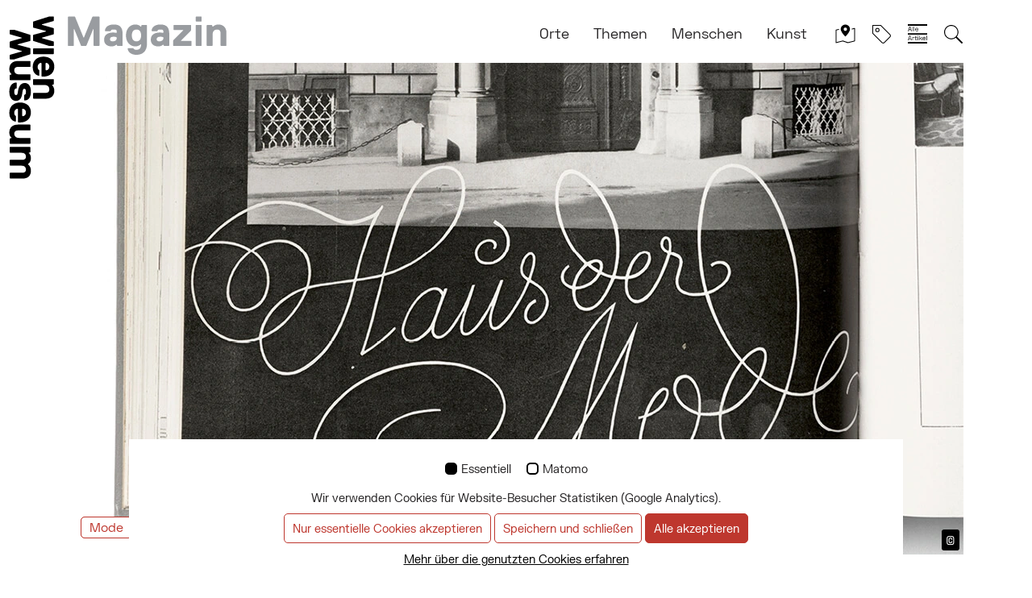

--- FILE ---
content_type: text/html; charset=utf-8
request_url: https://magazin.wienmuseum.at/das-haus-der-mode-in-der-ns-zeit
body_size: 22819
content:
<!DOCTYPE html>
<html lang="de">
<head>

<meta charset="utf-8">
<!-- 
	***********************
	TYPO3 by koenig.digital

	This website is powered by TYPO3 - inspiring people to share!
	TYPO3 is a free open source Content Management Framework initially created by Kasper Skaarhoj and licensed under GNU/GPL.
	TYPO3 is copyright 1998-2026 of Kasper Skaarhoj. Extensions are copyright of their respective owners.
	Information and contribution at https://typo3.org/
-->

<base href="https://magazin.wienmuseum.at/">


<meta name="generator" content="TYPO3 CMS">
<meta name="description" content="Ein Schwerpunkt des nationalsozialistischen Wirtschaftsplans lag auf der Stärkung der Textilindustrie und der Förderung der „Wiener Mode“. Bereits vor 1938 zählte die Ausfuhr von Textilien zu den wichtigsten Exportprodukten von Fertigwaren. Ein Einblick in ein Kapitel des Forschungsprojekts zur NS-Kunstpolitik in Wien, dem aktuell im Wien Museum MUSA eine Ausstellung gewidmet ist. ">
<meta name="viewport" content="width=device-width, initial-scale=1.0, user-scalable=1">
<meta property="og:title" content="Das Haus der Mode in der NS-Zeit">
<meta property="og:description" content="Ein Schwerpunkt des nationalsozialistischen Wirtschaftsplans lag auf der Stärkung der Textilindustrie und der Förderung der „Wiener Mode“. Bereits vor 1938 zählte die Ausfuhr von Textilien zu den wichtigsten Exportprodukten von Fertigwaren. Ein Einblick in ein Kapitel des Forschungsprojekts zur NS-Kunstpolitik in Wien, dem aktuell im Wien Museum MUSA eine Ausstellung gewidmet ist. ">
<meta property="og:image" content="https://magazin.wienmuseum.at/fileadmin/_processed_/f/3/csm_210913_NS-Kunstpolitik_Publikation_DigitalesMagazin_1_06d57352ae.jpg">
<meta property="og:image:url" content="https://magazin.wienmuseum.at/fileadmin/_processed_/f/3/csm_210913_NS-Kunstpolitik_Publikation_DigitalesMagazin_1_06d57352ae.jpg">
<meta property="og:image:width" content="1110">
<meta property="og:image:height" content="581">
<meta property="og:image:alt" content="Haus der Mode – Palais Lobkowitz, in: Wiener Mode, Heft 4, 1939, Wien Museum, Foto: Paul Bauer">
<meta name="twitter:card" content="summary">
<meta name="twitter:title" content="Das Haus der Mode in der NS-Zeit">
<meta name="twitter:description" content="Ein Schwerpunkt des nationalsozialistischen Wirtschaftsplans lag auf der Stärkung der Textilindustrie und der Förderung der „Wiener Mode“. Bereits vor 1938 zählte die Ausfuhr von Textilien zu den wichtigsten Exportprodukten von Fertigwaren. Ein Einblick in ein Kapitel des Forschungsprojekts zur NS-Kunstpolitik in Wien, dem aktuell im Wien Museum MUSA eine Ausstellung gewidmet ist. ">
<meta name="twitter:image" content="https://magazin.wienmuseum.at/fileadmin/_processed_/f/3/csm_210913_NS-Kunstpolitik_Publikation_DigitalesMagazin_1_06d57352ae.jpg">
<meta name="twitter:image:alt" content="Haus der Mode – Palais Lobkowitz, in: Wiener Mode, Heft 4, 1939, Wien Museum, Foto: Paul Bauer">

<link rel="stylesheet" href="/typo3temp/assets/compressed/merged-a8941e36b8c813f62d2d38896f23029f-a8c0aab550d8141deef0b05d39fa5d9a.css.gz?1739286376" media="all">

<link rel="stylesheet" href="/typo3temp/assets/compressed/merged-05b2744cddf13aad857d92ab53ec87b1-32b3f94fb45ae399add2f5516c50f1f5.css.gz?1755091338" media="all">








            <script> 
            window.dataLayer = window.dataLayer || [];
            function gtag(){dataLayer.push(arguments);}
    
            gtag('consent', 'default', {
              'ad_storage': 'denied',
              'ad_user_data': 'denied',
              'ad_personalization': 'denied',
              'analytics_storage': 'denied'
            });
            </script>
            
<script id="om-cookie-consent" type="application/json">{"group-3":{"cookie-11":{"header":["<!-- Matomo -->\r\n<script>\r\n   var _paq = window._paq = window._paq || [];\r\n  \/* tracker methods like \"setCustomDimension\" should be called before \"trackPageView\" *\/\r\n  _paq.push(['trackPageView']);\r\n  _paq.push(['enableLinkTracking']);\r\n  (function() {\r\n    var u=\"\/\/stats.wienmuseum.at\/\";\r\n    _paq.push(['setTrackerUrl', u+'matomo.php']);\r\n    _paq.push(['setSiteId', '3']);\r\n    var d=document, g=d.createElement('script'), s=d.getElementsByTagName('script')[0];\r\n    g.async=true; g.src=u+'matomo.js'; s.parentNode.insertBefore(g,s);\r\n  })();\r\n\r\n<\/script>\r\n<!-- End Matomo Code -->"]}}}</script>
<title>Das Haus der Mode in der NS-Zeit</title><link rel="apple-touch-icon" sizes="57x57" href="/typo3conf/ext/theme/Resources/Public/Icons/Favicon/apple-icon-57x57.png">
<link rel="apple-touch-icon" sizes="60x60" href="/typo3conf/ext/theme/Resources/Public/Icons/Favicon/apple-icon-60x60.png">
<link rel="apple-touch-icon" sizes="72x72" href="/typo3conf/ext/theme/Resources/Public/Icons/Favicon/apple-icon-72x72.png">
<link rel="apple-touch-icon" sizes="76x76" href="/typo3conf/ext/theme/Resources/Public/Icons/Favicon/apple-icon-76x76.png">
<link rel="apple-touch-icon" sizes="114x114" href="/typo3conf/ext/theme/Resources/Public/Icons/Favicon/apple-icon-114x114.png">
<link rel="apple-touch-icon" sizes="120x120" href="/typo3conf/ext/theme/Resources/Public/Icons/Favicon/apple-icon-120x120.png">
<link rel="apple-touch-icon" sizes="144x144" href="/typo3conf/ext/theme/Resources/Public/Icons/Favicon/apple-icon-144x144.png">
<link rel="apple-touch-icon" sizes="152x152" href="/typo3conf/ext/theme/Resources/Public/Icons/Favicon/apple-icon-152x152.png">
<link rel="apple-touch-icon" sizes="180x180" href="/typo3conf/ext/theme/Resources/Public/Icons/Favicon/apple-icon-180x180.png">
<link rel="icon" type="image/png" sizes="192x192"  href="/typo3conf/ext/theme/Resources/Public/Icons/Favicon/android-icon-192x192.png">
<link rel="icon" type="image/png" sizes="32x32" href="/typo3conf/ext/theme/Resources/Public/Icons/Favicon/favicon-32x32.png">
<link rel="icon" type="image/png" sizes="96x96" href="/typo3conf/ext/theme/Resources/Public/Icons/Favicon/favicon-96x96.png">
<link rel="icon" type="image/png" sizes="16x16" href="/typo3conf/ext/theme/Resources/Public/Icons/Favicon/favicon-16x16.png">
<link rel="manifest" href="/typo3conf/ext/theme/Resources/Public/Icons/Favicon/manifest.json">
<meta name="msapplication-TileColor" content="#272526">
<meta name="msapplication-TileImage" content="/typo3conf/ext/theme/Resources/Public/Icons/Favicon/ms-icon-144x144.png">
<meta name="theme-color" content="#272526">
<script defer data-domain="magazin.wienmuseum.at" src="https://plausible.io/js/plausible.js"></script>
<script type="application/ld+json">
    {
    "@context": "http://schema.org",
     "@type": "BreadcrumbList",
     "itemListElement": [
        
            {
                "@type": "ListItem",
                "position": 1,
                "item": {
                    "@id": "https://magazin.wienmuseum.at/",
                    "name": "Wien Museum / Magazin"
                }
            }
            
                ,
            
        
            {
                "@type": "ListItem",
                "position": 2,
                "item": {
                    "@id": "https://magazin.wienmuseum.at/das-haus-der-mode-in-der-ns-zeit",
                    "name": "Das Haus der Mode in der NS-Zeit"
                }
            }
            
        
     ]
   }
</script>

<link rel="canonical" href="https://magazin.wienmuseum.at/das-haus-der-mode-in-der-ns-zeit"/>

</head>
<body class="">



	<svg class="embed-svg" xmlns="http://www.w3.org/2000/svg" aria-hidden="true">
		<symbol id="facebook" viewBox="0 0 26 26">
			<path class="st0" d="M22.5,0h-19C1.6,0,0,1.6,0,3.5v19C0,24.4,1.6,26,3.5,26h9.4l0-9.3h-2.4c-0.3,0-0.6-0.3-0.6-0.6l0-3
		c0-0.3,0.3-0.6,0.6-0.6h2.4V9.7c0-3.4,2.1-5.2,5-5.2h2.5c0.3,0,0.6,0.3,0.6,0.6v2.5c0,0.3-0.3,0.6-0.6,0.6l-1.5,0
		c-1.6,0-1.9,0.8-1.9,1.9v2.5h3.6c0.3,0,0.6,0.3,0.6,0.6l-0.4,3c0,0.3-0.3,0.5-0.6,0.5h-3.2l0,9.3h5.6c1.9,0,3.5-1.6,3.5-3.5v-19
		C26,1.6,24.4,0,22.5,0" fill="currentColor" />
		</symbol>
		<symbol id="download" viewBox="0 0 512 512">
			<path fill="currentColor" d="M216 0h80c13.3 0 24 10.7 24 24v168h87.7c17.8 0 26.7 21.5 14.1 34.1L269.7 378.3c-7.5 7.5-19.8 7.5-27.3 0L90.1 226.1c-12.6-12.6-3.7-34.1 14.1-34.1H192V24c0-13.3 10.7-24 24-24zm296 376v112c0 13.3-10.7 24-24 24H24c-13.3 0-24-10.7-24-24V376c0-13.3 10.7-24 24-24h146.7l49 49c20.1 20.1 52.5 20.1 72.6 0l49-49H488c13.3 0 24 10.7 24 24zm-124 88c0-11-9-20-20-20s-20 9-20 20 9 20 20 20 20-9 20-20zm64 0c0-11-9-20-20-20s-20 9-20 20 9 20 20 20 20-9 20-20z" class=""></path>
		</symbol>
		<symbol id="search" viewBox="0 0 2048 2048">
			<path fill="currentColor" d="M1216 832q0-185-131.5-316.5t-316.5-131.5-316.5 131.5-131.5 316.5 131.5 316.5 316.5 131.5 316.5-131.5 131.5-316.5zm512 832q0 52-38 90t-90 38q-54 0-90-38l-343-342q-179 124-399 124-143 0-273.5-55.5t-225-150-150-225-55.5-273.5 55.5-273.5 150-225 225-150 273.5-55.5 273.5 55.5 225 150 150 225 55.5 273.5q0 220-124 399l343 343q37 37 37 90z"/>
		</symbol>
		<symbol id="map-close" viewBox="0 0 48 48">
			<g class="nc-icon-wrapper js-transition-icon" data-effect="rotate" data-event="click" fill="#000000"><g class="js-transition-icon__state" fill="#000000" style="display: block;" transform="rotate(0 24 24)"><title>Map_Close_icon</title><path data-color="color-2" d="M2,45c-0.221,0-0.438-0.073-0.615-0.212C1.142,44.599,1,44.308,1,44V14 c0-0.459,0.312-0.859,0.758-0.97l6-1.5c0.535-0.135,1.078,0.192,1.212,0.728c0.135,0.536-0.191,1.079-0.728,1.213L3,14.781v27.938 l14.758-3.689c0.184-0.047,0.378-0.039,0.559,0.021l11.724,3.908L45,39.219V11.281l-4.758,1.189 c-0.537,0.136-1.079-0.192-1.212-0.728c-0.135-0.536,0.191-1.079,0.728-1.213l6-1.5c0.298-0.076,0.614-0.008,0.857,0.182 C46.858,9.401,47,9.692,47,10v30c0,0.459-0.312,0.859-0.758,0.97l-16,4c-0.184,0.046-0.379,0.039-0.559-0.021L17.96,41.041 L2.242,44.97C2.162,44.99,2.081,45,2,45z"/><path fill="#000000" d="M24,1c-5.407,0-11,4.115-11,11c0,6.509,9.87,16.531,10.29,16.955c0.188,0.189,0.443,0.295,0.71,0.295 s0.522-0.106,0.71-0.295C25.13,28.531,35,18.509,35,12C35,5.115,29.407,1,24,1z M24,16c-2.209,0-4-1.791-4-4s1.791-4,4-4 s4,1.791,4,4S26.209,16,24,16z"/></g><g class="js-transition-icon__state" fill="#000000" display="none" transform="rotate(-180.00 24 24)" style="display: none;" aria-hidden="true"><title>Map_Close_icon</title><polygon points="37.435 7.736 24 21.172 10.565 7.736 7.737 10.564 21.172 24 7.737 37.436 10.565 40.264 24 26.828 37.435 40.264 40.263 37.436 26.828 24 40.263 10.564 37.435 7.736" fill="#000000"/></g></g><script>!function(){"use strict";if(!window.requestAnimationFrame){var a=null;window.requestAnimationFrame=function(t,i){var e=(new Date).getTime();a||(a=e);var s=Math.max(0,16-(e-a)),n=window.setTimeout(function(){t(e+s)},s);return a=e+s,n}}function r(t,i,e,s){return 1>(t/=s/2)?e/2*t*t*t*t+i:-e/2*((t-=2)*t*t*t-2)+i}function e(t){return t?[1,0]:[0,1]}function t(t){this.element=t,this.svg=function t(i){var e=i.parentNode;if("svg"!==e.tagName)e=t(e);return e;}(this.element),this.getSize(),this.states=this.element.querySelectorAll(".js-transition-icon__state"),this.time={start:null,total:200},this.status={interacted:!1,animating:!1},this.animation={effect:this.element.getAttribute("data-effect"),event:this.element.getAttribute("data-event")},this.init()}t.prototype.getSize=function(){var t=this.svg.getAttribute("viewBox");this.size=t?{width:t.split(" ")[2],height:t.split(" ")[3]}:this.svg.getBoundingClientRect()},t.prototype.init=function(){var t=this;this.svg.addEventListener(t.animation.event,function(){t.status.animating||(t.status.animating=!0,window.requestAnimationFrame(t.triggerAnimation.bind(t)))})},t.prototype.triggerAnimation=function(t){var i=this.getProgress(t);this.animateIcon(i),this.checkProgress(i)},t.prototype.getProgress=function(t){return this.time.start||(this.time.start=t),t-this.time.start},t.prototype.checkProgress=function(t){if(this.time.total>t)window.requestAnimationFrame(this.triggerAnimation.bind(this));else{this.status={interacted:!this.status.interacted,animating:!1},this.time.start=null;var i=e(this.status.interacted);this.states[i[0]].removeAttribute("aria-hidden"),this.states[i[1]].setAttribute("aria-hidden","true")}},t.prototype.animateIcon=function(t){if(t>this.time.total){t=this.time.total;}if(0>t){t=0;};var i=e(this.status.interacted);this.states[i[0]].style.display=t>this.time.total/2?"none":"block",this.states[i[1]].style.display=t>this.time.total/2?"block":"none","scale"==this.animation.effect?this.scaleIcon(t,i[0],i[1]):this.rotateIcon(t,i[0],i[1])},t.prototype.scaleIcon=function(t,i,e){var s=r(Math.min(t,this.time.total/2),1,-.2,this.time.total/2).toFixed(2),n=r(Math.max(t-this.time.total/2,0),.2,-.2,this.time.total/2).toFixed(2);this.states[i].setAttribute("transform","translate("+this.size.width*(1-s)/2+" "+this.size.height*(1-s)/2+") scale("+s+")"),this.states[e].setAttribute("transform","translate("+this.size.width*n/2+" "+this.size.height*n/2+") scale("+(1-n)+")")},t.prototype.rotateIcon=function(t,i,e){var s=r(t,0,180,this.time.total).toFixed(2);this.states[i].setAttribute("transform","rotate(-"+s+" "+this.size.width/2+" "+this.size.height/2+")"),this.states[e].setAttribute("transform","rotate("+(180-s)+" "+this.size.width/2+" "+this.size.height/2+")")};var i=document.querySelectorAll(".js-transition-icon");if(i)for(var s=0;i.length>s;s++)new t(i[s])}();</script>
		</symbol>
	</svg>


		<div id="top" role="navigation" aria-label="Quicklinks">
		  <h3 class="sr-only">Springe zu:</h3>
		 
			  <ul class="skiplinks">
				<li class="skiplink">
				  <a href="/das-haus-der-mode-in-der-ns-zeit#main-content">
					Springe direkt zum Inhalt
				  </a> 
				</li>
				<li class="skiplink">
				  <a href="/das-haus-der-mode-in-der-ns-zeit#mainmenu">
					Springe direkt zum Hauptmenü
				  </a>
				</li>
				
				<li class="skiplink"><a href="/suche#main-content" title="">
				  Gehe zur Suchseite
				  </a></li>
				
				<li class="skiplink"><a href="/impressum#main-content" title="">
				  Gehe zur Impressumsseite
				  </a></li>
				<li class="skiplink"><a href="/datenschutz#main-content" title="">
				  Gehe zur Datenschutzseite
				  </a></li>
			  </ul>
		   
		</div>
	

 
<div id="start-wrapper" class="page-sub">
	
<header class="fixed-top" aria-label="Kopfzeile mit Logo Hauptmenü">
  <div class="container">
    <nav class="navbar navbar-expand-lg" aria-label="Hauptmenü">
      <a class="navbar-brand" title="Link zur Startseite" href="/"> <img src="/typo3conf/ext/theme/Resources/Public/Images/wm-magazin-full.svg" alt="Logo Wien Museum / Magazin" class="logo d-none d-lg-block logo-big"><img src="/typo3conf/ext/theme/Resources/Public/Images/wm-magazin-mobile.svg" alt="Logo Wien Museum / Magazin" class="logo d-block d-lg-none logo-small"> </a>

		<a href="#" class="navbar-toggler collapsed" data-toggle="collapse" data-target="#navbarDefault" aria-controls="navbarDefault" aria-expanded="false" aria-label="Toggle navigation"> <span class="sr-only">Button zum mobilen Menü aus-/einklappen</span>
		  <div id="nav-icon3">
			  <span></span><span></span><span></span><span></span>
		  </div>
      </a>

      <div class="collapse navbar-collapse" id="navbarDefault">
        <h3 class="sr-only" id="mainmenu">Hauptmenü:</h3>
        <ul class="navbar-header ml-auto navbar-nav">
          
            <li class="nav-item"><a href="/orte" class="nav-link" id="dropdown-14">Orte</a></li>
          
            <li class="nav-item"><a href="/themen" class="nav-link" id="dropdown-15">Themen</a></li>
          
            <li class="nav-item"><a href="/menschen" class="nav-link" id="dropdown-16">Menschen</a></li>
          
            <li class="nav-item"><a href="/kunst" class="nav-link" id="dropdown-17">Kunst</a></li>
          
        </ul>
		<a class="special-nav-item" title="Artikel mit topografischer Verortung anzeigen" href="/map">
			
			<svg xmlns="http://www.w3.org/2000/svg" viewBox="0 0 48 48" class="nav-icon" aria-hidden="true">
				<g class="nc-icon-wrapper" data-effect="rotate" data-event="click">
					<g class="" style="display: block;" transform="rotate(0 24 24)">
						<title>Map_Close_icon</title>
						<path data-color="color-2" d="M2,45c-0.221,0-0.438-0.073-0.615-0.212C1.142,44.599,1,44.308,1,44V14 c0-0.459,0.312-0.859,0.758-0.97l6-1.5c0.535-0.135,1.078,0.192,1.212,0.728c0.135,0.536-0.191,1.079-0.728,1.213L3,14.781v27.938 l14.758-3.689c0.184-0.047,0.378-0.039,0.559,0.021l11.724,3.908L45,39.219V11.281l-4.758,1.189 c-0.537,0.136-1.079-0.192-1.212-0.728c-0.135-0.536,0.191-1.079,0.728-1.213l6-1.5c0.298-0.076,0.614-0.008,0.857,0.182 C46.858,9.401,47,9.692,47,10v30c0,0.459-0.312,0.859-0.758,0.97l-16,4c-0.184,0.046-0.379,0.039-0.559-0.021L17.96,41.041 L2.242,44.97C2.162,44.99,2.081,45,2,45z" fill="currentColor" />
						<path fill="currentColor" d="M24,1c-5.407,0-11,4.115-11,11c0,6.509,9.87,16.531,10.29,16.955c0.188,0.189,0.443,0.295,0.71,0.295 s0.522-0.106,0.71-0.295C25.13,28.531,35,18.509,35,12C35,5.115,29.407,1,24,1z M24,16c-2.209,0-4-1.791-4-4s1.791-4,4-4 s4,1.791,4,4S26.209,16,24,16z"/>
					</g>

				</g>
			</svg>
		</a>
		<a href="#" title="Tags-Auswahl anzeigen" class="special-nav-item open-tag-menu">
			
		  <svg xmlns="http://www.w3.org/2000/svg" viewBox="0 0 48 48" height="48" width="48" class="nav-icon nav-icon-animate" aria-hidden="true">
			  <g class="nc-icon-wrapper js-transition-icon" data-effect="rotate" data-event="click">
			  	<g class="js-transition-icon__state" stroke-linecap="round" stroke-linejoin="round" stroke-width="2" fill="#000000" stroke="#000000"><title>tag</title><path d="M30.485,43.828,43.828,30.485a4,4,0,0,0,0-5.657L22,3H3V22L24.828,43.828A4,4,0,0,0,30.485,43.828Z" fill="none" stroke="#000000" stroke-miterlimit="10"></path> <circle data-color="color-2" cx="14" cy="14" r="4" fill="none" stroke-miterlimit="10"></circle></g>
			  	<g class="js-transition-icon__state" fill="#000000" aria-hidden="true" style="display: none;"><title>e remove</title><polygon points="37.435 7.736 24 21.172 10.565 7.736 7.737 10.564 21.172 24 7.737 37.436 10.565 40.264 24 26.828 37.435 40.264 40.263 37.436 26.828 24 40.263 10.564 37.435 7.736" fill="#000000"></polygon></g>
			  </g>
		  </svg>
		</a>
		<a class="special-nav-item" title="Alle Artikel als Filterbare Liste anzeigen" href="/liste">

			<svg xmlns="http://www.w3.org/2000/svg" viewBox="0 0 26.3 26.1" class="nav-icon all" aria-hidden="true"> <path fill-rule="evenodd" clip-rule="evenodd" fill="currentColor" d="M2.2,15.5h1.1l2,6.3H4.6l-0.5-1.6H1.5L1,21.8H0.2L2.2,15.5zM1.7,19.5h2.3l-1.1-3.3H2.7L1.7,19.5z M6.9,17.4V18H7c0.2-0.4,0.5-0.6,1.1-0.6h0.6V18H7.9c-0.6,0-1,0.4-1.1,0.9c0,0.1,0,0.1,0,0.2v2.7H6.2v-4.4L6.9,17.4z M9,17.4h1.4v-1.6h0.7v1.6h1.4V18h-1.4v2.9c0,0.2,0.1,0.3,0.3,0.3h0.9v0.6h-1.2c-0.4,0-0.7-0.2-0.7-0.6c0,0,0-0.1,0-0.1V18H9V17.4z M13.3,16c0-0.3,0.2-0.6,0.5-0.6c0,0,0,0,0,0c0.3,0,0.6,0.3,0.6,0.6c0,0.3-0.3,0.6-0.6,0.6C13.5,16.6,13.3,16.3,13.3,16z M14.2,17.4v4.4h-0.7v-4.4L14.2,17.4z M19.7,17.4l-2,1.7l2,2.6h-0.8l-1.6-2.2l-1,0.8v1.4h-0.7v-6.3h0.7v4h0.1l2.4-2L19.7,17.4z M19.9,19.5c-0.1-1.2,0.9-2.2,2.1-2.3c0,0,0.1,0,0.1,0c1.1-0.1,2,0.8,2.1,1.9c0,0.1,0,0.2,0,0.3v0.4h-3.6c0,0.8,0.6,1.5,1.5,1.5c0,0,0,0,0.1,0c0.6,0,1.2-0.3,1.4-0.9l0.6,0.3c-0.3,0.8-1.1,1.3-2,1.2c-1.2,0-2.2-1-2.3-2.2C19.8,19.7,19.8,19.6,19.9,19.5L19.9,19.5z M20.6,19.2h2.9c0-0.7-0.5-1.3-1.2-1.3c-0.1,0-0.1,0-0.2,0C21.3,17.8,20.6,18.4,20.6,19.2z M25.9,15.5v6.3h-0.7v-6.3L25.9,15.5z"/><path fill-rule="evenodd" clip-rule="evenodd" fill="currentColor" d="M2.2,3.1h1.1l2,6.3H4.6L4.1,7.8H1.5L1,9.4H0.2L2.2,3.1z M1.7,7.1h2.3L2.8,3.8H2.7L1.7,7.1z M6.9,3.1v6.3H6.2V3.1L6.9,3.1z M8.9,3.1v6.3H8.2V3.1L8.9,3.1z M9.9,7.2C9.8,6,10.8,4.9,12,4.9c0,0,0.1,0,0.1,0c1.1-0.1,2,0.8,2.1,1.9c0,0.1,0,0.2,0,0.2v0.4h-3.6c0,0.8,0.6,1.5,1.5,1.5c0,0,0,0,0.1,0c0.6,0,1.2-0.3,1.4-0.9l0.6,0.3c-0.3,0.8-1.1,1.3-2,1.2c-1.2,0-2.2-1-2.2-2.2C9.9,7.2,9.9,7.2,9.9,7.2L9.9,7.2z M10.6,6.8h2.9c0-0.7-0.5-1.3-1.2-1.3c-0.1,0-0.1,0-0.2,0C11.3,5.5,10.7,6.1,10.6,6.8L10.6,6.8z"/><path fill="none" stroke="currentColor" stroke-width="2" stroke-miterlimit="10" d="M0,1h26.3 M0,13.1h26.3 M0,25.1h26.3"/> </svg>


		</a>
		<a href="#" title="Suchfeld öffnen" class="special-nav-item open-search-menu">
			
		  <svg xmlns="http://www.w3.org/2000/svg" viewBox="0 0 48 48" height="48" width="48" class="nav-icon nav-icon-animate" aria-hidden="true">
			  <g class="nc-icon-wrapper js-transition-icon" data-effect="rotate" data-event="click">
				  <g class="js-transition-icon__state" fill="#000000"><title>zoom 2</title><path d="M45.414,42.586,32.337,29.509a17.05,17.05,0,1,0-2.828,2.828L42.586,45.414a2,2,0,0,0,2.828-2.828ZM19,34A15,15,0,1,1,34,19,15.017,15.017,0,0,1,19,34Z" fill="#000000"></path></g>
				  <g class="js-transition-icon__state" fill="#000000" aria-hidden="true" style="display: none;"><title>e remove</title><polygon points="37.435 7.736 24 21.172 10.565 7.736 7.737 10.564 21.172 24 7.737 37.436 10.565 40.264 24 26.828 37.435 40.264 40.263 37.436 26.828 24 40.263 10.564 37.435 7.736" fill="#000000"></polygon></g>
			  </g>
		  </svg>
		  </a>
      </div>
    </nav>
  </div>
	
	 <div class="show-all-tags"><div class="container"><div class="row"><div class="col-12"><p class="sort-tags">Ordnen <span class="arrow-right-icon">→<span class="sr-only">nach:</span></span> <button class="sort-tags-az active">Alphabetisch</button> <button class="sort-tags-new">Neueste</button></p></div><div class="col-12">
	
	
			<div class="blog-item-tags blog-item-tags-sort">
				
					
						<a data-time="127" class="blog-tag" id="tag-127" href="/tag/aberglaube"><span class="title">Aberglaube</span></a>
					
				
					
						<a data-time="46" class="blog-tag" id="tag-46" href="/tag/ansichtskarten"><span class="title">Ansichtskarten</span></a>
					
				
					
						<a data-time="72" class="blog-tag" id="tag-72" href="/tag/antisemitismus"><span class="title">Antisemitismus</span></a>
					
				
					
						<a data-time="95" class="blog-tag" id="tag-95" href="/tag/arbeit"><span class="title">Arbeit</span></a>
					
				
					
						<a data-time="86" class="blog-tag" id="tag-86" href="/tag/archaeologie"><span class="title">Archäologie</span></a>
					
				
					
						<a data-time="31" class="blog-tag" id="tag-31" href="/tag/architektur"><span class="title">Architektur</span></a>
					
				
					
						<a data-time="158" class="blog-tag" id="tag-158" href="/tag/aufklaerung"><span class="title">Aufklärung</span></a>
					
				
					
						<a data-time="147" class="blog-tag" id="tag-147" href="/tag/austrofaschismus"><span class="title">Austrofaschismus</span></a>
					
				
					
						<a data-time="126" class="blog-tag" id="tag-126" href="/tag/barock"><span class="title">Barock</span></a>
					
				
					
						<a data-time="160" class="blog-tag" id="tag-160" href="/tag/behind-the-scenes"><span class="title">behind the scenes</span></a>
					
				
					
						<a data-time="74" class="blog-tag" id="tag-74" href="/tag/bezirke"><span class="title">Bezirke</span></a>
					
				
					
						<a data-time="39" class="blog-tag" id="tag-39" href="/tag/biedermeier"><span class="title">Biedermeier</span></a>
					
				
					
						<a data-time="70" class="blog-tag" id="tag-70" href="/tag/biografie"><span class="title">Biografie</span></a>
					
				
					
						<a data-time="130" class="blog-tag" id="tag-130" href="/tag/corona"><span class="title">Corona</span></a>
					
				
					
						<a data-time="96" class="blog-tag" id="tag-96" href="/tag/depot"><span class="title">Depot</span></a>
					
				
					
						<a data-time="79" class="blog-tag" id="tag-79" href="/tag/design"><span class="title">Design</span></a>
					
				
					
						<a data-time="124" class="blog-tag" id="tag-124" href="/tag/digitales-museum"><span class="title">Digitales Museum</span></a>
					
				
					
						<a data-time="57" class="blog-tag" id="tag-57" href="/tag/donau"><span class="title">Donau</span></a>
					
				
					
						<a data-time="110" class="blog-tag" id="tag-110" href="/tag/drogen"><span class="title">Drogen</span></a>
					
				
					
						<a data-time="81" class="blog-tag" id="tag-81" href="/tag/erinnerung"><span class="title">Erinnerung</span></a>
					
				
					
						<a data-time="98" class="blog-tag" id="tag-98" href="/tag/essen-und-trinken"><span class="title">Essen und trinken</span></a>
					
				
					
						<a data-time="139" class="blog-tag" id="tag-139" href="/tag/exil"><span class="title">Exil</span></a>
					
				
					
						<a data-time="113" class="blog-tag" id="tag-113" href="/tag/feste"><span class="title">Feste</span></a>
					
				
					
						<a data-time="135" class="blog-tag" id="tag-135" href="/tag/film"><span class="title">Film</span></a>
					
				
					
						<a data-time="106" class="blog-tag" id="tag-106" href="/tag/flucht"><span class="title">Flucht</span></a>
					
				
					
				
					
				
					
				
					
				
					
				
					
				
					
				
					
				
					
				
					
				
					
				
					
				
					
				
					
				
					
				
					
				
					
				
					
				
					
				
					
				
					
				
					
				
					
				
					
				
					
				
					
				
					
				
					
				
					
				
					
				
					
				
					
				
					
				
					
				
					
				
					
				
					
				
					
				
					
				
					
				
					
				
					
				
					
				
					
				
					
				
					
				
					
				
					
				
					
				
					
				
					
				
					
				
					
				
					
				
					
				
					
				
					
				
					
				
					
				
					
				
					
				
					
				
					
				
					
				
					
				
					
				
					
				
					
				
					
				
					
				
					
				
					
				
					
				
					
				
					
				
					
				
					
				
					
				
					
				
					
				
					
				
					
				
					
				
					
				
					
				
					
				
					
				
					
				
				
					<a href="" class="blog-tag blog-tag-more blog-tag-more-sort">...</a>
					
						
					
						
					
						
					
						
					
						
					
						
					
						
					
						
					
						
					
						
					
						
					
						
					
						
					
						
					
						
					
						
					
						
					
						
					
						
					
						
					
						
					
						
					
						
					
						
					
						
					
						
							<a data-time="137" class="blog-tag blog-tag-hidden" id="tag-137" href="/tag/fotografie"><span class="title">Fotografie</span></a>
						
					
						
							<a data-time="69" class="blog-tag blog-tag-hidden" id="tag-69" href="/tag/frauen"><span class="title">Frauen</span></a>
						
					
						
							<a data-time="50" class="blog-tag blog-tag-hidden" id="tag-50" href="/tag/frauenbewegung"><span class="title">Frauenbewegung</span></a>
						
					
						
							<a data-time="47" class="blog-tag blog-tag-hidden" id="tag-47" href="/tag/freizeitvergnuegen"><span class="title">Freizeitvergnügen</span></a>
						
					
						
							<a data-time="64" class="blog-tag blog-tag-hidden" id="tag-64" href="/tag/fussball"><span class="title">Fußball</span></a>
						
					
						
							<a data-time="104" class="blog-tag blog-tag-hidden" id="tag-104" href="/tag/gesundheit"><span class="title">Gesundheit</span></a>
						
					
						
							<a data-time="143" class="blog-tag blog-tag-hidden" id="tag-143" href="/tag/grafik"><span class="title">Grafik</span></a>
						
					
						
							<a data-time="157" class="blog-tag blog-tag-hidden" id="tag-157" href="/tag/grossstadt-im-kleinformat"><span class="title">Großstadt im Kleinformat</span></a>
						
					
						
							<a data-time="142" class="blog-tag blog-tag-hidden" id="tag-142" href="/tag/gruenraum"><span class="title">Grünraum</span></a>
						
					
						
							<a data-time="150" class="blog-tag blog-tag-hidden" id="tag-150" href="/tag/habsburger"><span class="title">Habsburger</span></a>
						
					
						
							<a data-time="103" class="blog-tag blog-tag-hidden" id="tag-103" href="/tag/hygiene"><span class="title">Hygiene</span></a>
						
					
						
							<a data-time="83" class="blog-tag blog-tag-hidden" id="tag-83" href="/tag/infrastruktur"><span class="title">Infrastruktur</span></a>
						
					
						
							<a data-time="165" class="blog-tag blog-tag-hidden" id="tag-165" href="/tag/islamische-geschichte"><span class="title">Islamische Geschichte</span></a>
						
					
						
							<a data-time="54" class="blog-tag blog-tag-hidden" id="tag-54" href="/tag/juedisches-wien"><span class="title">Jüdisches Wien</span></a>
						
					
						
							<a data-time="111" class="blog-tag blog-tag-hidden" id="tag-111" href="/tag/kinder"><span class="title">Kinder</span></a>
						
					
						
							<a data-time="115" class="blog-tag blog-tag-hidden" id="tag-115" href="/tag/kirche"><span class="title">Kirche</span></a>
						
					
						
							<a data-time="112" class="blog-tag blog-tag-hidden" id="tag-112" href="/tag/konsum"><span class="title">Konsum</span></a>
						
					
						
							<a data-time="80" class="blog-tag blog-tag-hidden" id="tag-80" href="/tag/koerperkult"><span class="title">Körperkult</span></a>
						
					
						
							<a data-time="107" class="blog-tag blog-tag-hidden" id="tag-107" href="/tag/krieg"><span class="title">Krieg</span></a>
						
					
						
							<a data-time="71" class="blog-tag blog-tag-hidden" id="tag-71" href="/tag/kunst-der-20-jahrhunderts"><span class="title">Kunst des 20. Jahrhunderts</span></a>
						
					
						
							<a data-time="128" class="blog-tag blog-tag-hidden" id="tag-128" href="/tag/literatur"><span class="title">Literatur</span></a>
						
					
						
							<a data-time="136" class="blog-tag blog-tag-hidden" id="tag-136" href="/tag/lost-places"><span class="title">Lost Places</span></a>
						
					
						
							<a data-time="167" class="blog-tag blog-tag-hidden" id="tag-167" href="/tag/medien"><span class="title">Medien</span></a>
						
					
						
							<a data-time="109" class="blog-tag blog-tag-hidden" id="tag-109" href="/tag/medizin"><span class="title">Medizin</span></a>
						
					
						
							<a data-time="100" class="blog-tag blog-tag-hidden" id="tag-100" href="/tag/menschen"><span class="title">Menschen</span></a>
						
					
						
							<a data-time="48" class="blog-tag blog-tag-hidden" id="tag-48" href="/tag/mittelalter"><span class="title">Mittelalter</span></a>
						
					
						
							<a data-time="33" class="blog-tag blog-tag-hidden" id="tag-33" href="/tag/mode-und-design"><span class="title">Mode</span></a>
						
					
						
							<a data-time="101" class="blog-tag blog-tag-hidden" id="tag-101" href="/tag/muenzen-und-medaillen"><span class="title">Münzen und Medaillen</span></a>
						
					
						
							<a data-time="145" class="blog-tag blog-tag-hidden" id="tag-145" href="/tag/musik"><span class="title">Musik</span></a>
						
					
						
							<a data-time="116" class="blog-tag blog-tag-hidden" id="tag-116" href="/tag/nachkriegszeit"><span class="title">Nachkriegszeit</span></a>
						
					
						
							<a data-time="119" class="blog-tag blog-tag-hidden" id="tag-119" href="/tag/nachtleben"><span class="title">Nachtleben</span></a>
						
					
						
							<a data-time="62" class="blog-tag blog-tag-hidden" id="tag-62" href="/tag/naturwissenschaft"><span class="title">Naturwissenschaft</span></a>
						
					
						
							<a data-time="40" class="blog-tag blog-tag-hidden" id="tag-40" href="/tag/neu-im-wien-museum"><span class="title">Neu im Wien Museum</span></a>
						
					
						
							<a data-time="34" class="blog-tag blog-tag-hidden" id="tag-34" href="/tag/ns-zeit"><span class="title">NS-Zeit</span></a>
						
					
						
							<a data-time="32" class="blog-tag blog-tag-hidden" id="tag-32" href="/tag/politische-bewegungen"><span class="title">Politische Bewegungen</span></a>
						
					
						
							<a data-time="162" class="blog-tag blog-tag-hidden" id="tag-162" href="/tag/politische-gewalt"><span class="title">Politische Gewalt</span></a>
						
					
						
							<a data-time="55" class="blog-tag blog-tag-hidden" id="tag-55" href="/tag/prater"><span class="title">Prater</span></a>
						
					
						
							<a data-time="134" class="blog-tag blog-tag-hidden" id="tag-134" href="/tag/protest"><span class="title">Protest</span></a>
						
					
						
							<a data-time="155" class="blog-tag blog-tag-hidden" id="tag-155" href="/tag/psychoanalyse"><span class="title">Psychoanalyse</span></a>
						
					
						
							<a data-time="154" class="blog-tag blog-tag-hidden" id="tag-154" href="/tag/queere-geschichte"><span class="title">Queere Geschichte</span></a>
						
					
						
							<a data-time="133" class="blog-tag blog-tag-hidden" id="tag-133" href="/tag/rassismus"><span class="title">Rassismus</span></a>
						
					
						
							<a data-time="120" class="blog-tag blog-tag-hidden" id="tag-120" href="/tag/reisen"><span class="title">Reisen</span></a>
						
					
						
							<a data-time="38" class="blog-tag blog-tag-hidden" id="tag-38" href="/tag/residenzstadt-wien"><span class="title">Residenzstadt Wien</span></a>
						
					
						
							<a data-time="41" class="blog-tag blog-tag-hidden" id="tag-41" href="/tag/restaurierung"><span class="title">Restaurierung</span></a>
						
					
						
							<a data-time="148" class="blog-tag blog-tag-hidden" id="tag-148" href="/tag/revolution-1848"><span class="title">Revolution 1848</span></a>
						
					
						
							<a data-time="43" class="blog-tag blog-tag-hidden" id="tag-43" href="/tag/ringstrassenzeit"><span class="title">Ringstraßenzeit</span></a>
						
					
						
							<a data-time="85" class="blog-tag blog-tag-hidden" id="tag-85" href="/tag/roemerzeit"><span class="title">Römerzeit</span></a>
						
					
						
							<a data-time="45" class="blog-tag blog-tag-hidden" id="tag-45" href="/tag/rotes-wien"><span class="title">Rotes Wien</span></a>
						
					
						
							<a data-time="90" class="blog-tag blog-tag-hidden" id="tag-90" href="/tag/schenkung"><span class="title">Schenkung</span></a>
						
					
						
							<a data-time="73" class="blog-tag blog-tag-hidden" id="tag-73" href="/tag/schoah"><span class="title">Schoah/Holocaust</span></a>
						
					
						
							<a data-time="92" class="blog-tag blog-tag-hidden" id="tag-92" href="/tag/schule"><span class="title">Schule</span></a>
						
					
						
							<a data-time="153" class="blog-tag blog-tag-hidden" id="tag-153" href="/tag/schwarze-geschichte"><span class="title">Schwarze Geschichte</span></a>
						
					
						
							<a data-time="88" class="blog-tag blog-tag-hidden" id="tag-88" href="/tag/skulptur-und-plastik"><span class="title">Skulptur und Plastik</span></a>
						
					
						
							<a data-time="121" class="blog-tag blog-tag-hidden" id="tag-121" href="/tag/sozialdemokratie"><span class="title">Sozialdemokratie</span></a>
						
					
						
							<a data-time="63" class="blog-tag blog-tag-hidden" id="tag-63" href="/tag/sport-und-spiele"><span class="title">Sport und Spiele</span></a>
						
					
						
							<a data-time="51" class="blog-tag blog-tag-hidden" id="tag-51" href="/tag/stadtplanung"><span class="title">Stadtplanung</span></a>
						
					
						
							<a data-time="66" class="blog-tag blog-tag-hidden" id="tag-66" href="/tag/standorte-wien-museum"><span class="title">Standorte Wien Museum</span></a>
						
					
						
							<a data-time="61" class="blog-tag blog-tag-hidden" id="tag-61" href="/tag/startgalerie"><span class="title">Startgalerie</span></a>
						
					
						
							<a data-time="118" class="blog-tag blog-tag-hidden" id="tag-118" href="/tag/street-art"><span class="title">Street Art</span></a>
						
					
						
							<a data-time="149" class="blog-tag blog-tag-hidden" id="tag-149" href="/tag/tanz"><span class="title">Tanz</span></a>
						
					
						
							<a data-time="68" class="blog-tag blog-tag-hidden" id="tag-68" href="/tag/technik"><span class="title">Technik</span></a>
						
					
						
							<a data-time="152" class="blog-tag blog-tag-hidden" id="tag-152" href="/tag/theater"><span class="title">Theater</span></a>
						
					
						
							<a data-time="144" class="blog-tag blog-tag-hidden" id="tag-144" href="/tag/tiere"><span class="title">Tiere</span></a>
						
					
						
							<a data-time="78" class="blog-tag blog-tag-hidden" id="tag-78" href="/tag/tod"><span class="title">Tod</span></a>
						
					
						
							<a data-time="164" class="blog-tag blog-tag-hidden" id="tag-164" href="/tag/tourismus"><span class="title">Tourismus</span></a>
						
					
						
							<a data-time="67" class="blog-tag blog-tag-hidden" id="tag-67" href="/tag/uhren"><span class="title">Uhren</span></a>
						
					
						
							<a data-time="99" class="blog-tag blog-tag-hidden" id="tag-99" href="/tag/umwelt"><span class="title">Umwelt</span></a>
						
					
						
							<a data-time="146" class="blog-tag blog-tag-hidden" id="tag-146" href="/tag/unterhaltung"><span class="title">Unterhaltung</span></a>
						
					
						
							<a data-time="93" class="blog-tag blog-tag-hidden" id="tag-93" href="/tag/verkehr"><span class="title">Verkehr</span></a>
						
					
						
							<a data-time="65" class="blog-tag blog-tag-hidden" id="tag-65" href="/tag/vermittlung"><span class="title">Vermittlung</span></a>
						
					
						
							<a data-time="108" class="blog-tag blog-tag-hidden" id="tag-108" href="/tag/verwaltung"><span class="title">Verwaltung</span></a>
						
					
						
							<a data-time="156" class="blog-tag blog-tag-hidden" id="tag-156" href="/tag/weltausstellung"><span class="title">Weltausstellung</span></a>
						
					
						
							<a data-time="53" class="blog-tag blog-tag-hidden" id="tag-53" href="/tag/werbung"><span class="title">Werbung</span></a>
						
					
						
							<a data-time="131" class="blog-tag blog-tag-hidden" id="tag-131" href="/tag/wien-entdecken"><span class="title">Wien entdecken</span></a>
						
					
						
							<a data-time="166" class="blog-tag blog-tag-hidden" id="tag-166" href="/tag/wien-global"><span class="title">Wien global</span></a>
						
					
						
							<a data-time="87" class="blog-tag blog-tag-hidden" id="tag-87" href="/tag/wien-museum-karlsplatz"><span class="title">Wien Museum Karlsplatz</span></a>
						
					
						
							<a data-time="151" class="blog-tag blog-tag-hidden" id="tag-151" href="/tag/wien-nach-1989"><span class="title">Wien nach 1989</span></a>
						
					
						
							<a data-time="159" class="blog-tag blog-tag-hidden" id="tag-159" href="/tag/wien-um-1800"><span class="title">Wien um 1800</span></a>
						
					
						
							<a data-time="49" class="blog-tag blog-tag-hidden" id="tag-49" href="/tag/wien-um-1900"><span class="title">Wien um 1900</span></a>
						
					
						
							<a data-time="91" class="blog-tag blog-tag-hidden" id="tag-91" href="/tag/wienbibliothek"><span class="title">Wienbibliothek</span></a>
						
					
						
							<a data-time="52" class="blog-tag blog-tag-hidden" id="tag-52" href="/tag/wiener-typen"><span class="title">Wiener Typen</span></a>
						
					
						
							<a data-time="94" class="blog-tag blog-tag-hidden" id="tag-94" href="/tag/winter"><span class="title">Winter</span></a>
						
					
						
							<a data-time="77" class="blog-tag blog-tag-hidden" id="tag-77" href="/tag/wirtschaft"><span class="title">Wirtschaft</span></a>
						
					
						
							<a data-time="42" class="blog-tag blog-tag-hidden" id="tag-42" href="/tag/wien-museum-magazin-wohnen-und-alltag"><span class="title">Wohnen und Alltag</span></a>
						
					
						
							<a data-time="35" class="blog-tag blog-tag-hidden" id="tag-35" href="/tag/zeitgenoessische-kunst"><span class="title">Zeitgenössische Kunst</span></a>
						
					
						
							<a data-time="163" class="blog-tag blog-tag-hidden" id="tag-163" href="/tag/zweite-republik"><span class="title">Zweite Republik</span></a>
						
					
						
							<a data-time="114" class="blog-tag blog-tag-hidden" id="tag-114" href="/tag/zweiter-weltkrieg"><span class="title">Zweiter Weltkrieg</span></a>
						
					
						
							<a data-time="140" class="blog-tag blog-tag-hidden" id="tag-140" href="/tag/zwischenkriegszeit"><span class="title">Zwischenkriegszeit</span></a>
						
					
				
			</div>
		

</div></div></div></div>

	
	<div class="show-search-form"><div class="container"><div class="row"><div class="col-12">
		<div class="search-form">
			<form action="/suche#main-content">
				<fieldset>
					<legend class="sr-only">Website Suche (Nach dem Absenden werden Sie zur Suchergebnisseite weitergeleitet.)</legend>
					<label for="search-input" class="sr-only">Suche nach:</label>
					<input type="text" id="search-input" name="tx_kesearch_pi1[sword]" placeholder="Geben Sie hier Ihren Suchbegriff ein" value="" />
					<button type="submit" class="go-left">
						<span class="sr-only">Suchformular absenden</span>
						<img src="/typo3conf/ext/theme/Resources/Public/Images/search.svg" class="svg-lupe-big" alt="Lupe">
					</button>
					<input type="hidden" name="tx_kesearch_pi1[page]" value="1" />
					<input type="hidden" name="tx_kesearch_pi1[resetFilters]" value="0" />
					<input type="hidden" name="tx_kesearch_pi1[sortByField]" value="" />
					<input type="hidden" name="tx_kesearch_pi1[sortByDir]" value="" />
				</fieldset>
			</form>
			
		</div>	
	</div></div></div></div>		

</header>
	
	
	
	

      <main class="blog-detail">
        <div class="headerwrap container">
          
<div class=" " id="c6815"><div class="ce-textpic ce-center ce-above"><div class="ce-gallery" data-ce-columns="1" data-ce-images="1"><div class="ce-outer"><div class="ce-inner"><div class="ce-row"><div class="ce-column"><figure class="image"><picture><source srcset="/fileadmin/_processed_/f/3/csm_210913_NS-Kunstpolitik_Publikation_DigitalesMagazin_1_d2dfe80358.webp" media="(min-width: 1200px)"><source srcset="/fileadmin/_processed_/f/3/csm_210913_NS-Kunstpolitik_Publikation_DigitalesMagazin_1_d2dfe80358.webp" media="(min-width: 768px)"><source srcset="/fileadmin/_processed_/f/3/csm_210913_NS-Kunstpolitik_Publikation_DigitalesMagazin_1_7e8a45d88a.webp"><img src="/fileadmin/_processed_/f/3/csm_210913_NS-Kunstpolitik_Publikation_DigitalesMagazin_1_d2dfe80358.webp" alt="Haus der Mode – Palais Lobkowitz, in: Wiener Mode, Heft 4, 1939, Wien Museum, Foto: Paul Bauer  " /></picture><div class="blog-item-tags"><a class="blog-tag" href="/tag/mode-und-design"><span>Mode</span></a><a class="blog-tag" href="/tag/ns-zeit"><span>NS-Zeit</span></a><a class="blog-tag" href="/tag/wirtschaft"><span>Wirtschaft</span></a></div><button><span class="caption-open">&copy;</span><span class="caption-close"><img src="/typo3conf/ext/theme/Resources/Public/Images/close_white.svg" alt="" aria-hidden="true" /></span><span class="sr-only"> Bildtext anzeigen/ausblenden</span></button><p class="blog-item-image-caption">Haus der Mode – Palais Lobkowitz, in: Wiener Mode, Heft 4, 1939, Wien Museum, Foto: Paul Bauer</p></figure><div class="blog-item-tags"><a class="blog-tag" href="/tag/mode-und-design"><span>Mode</span></a><a class="blog-tag" href="/tag/ns-zeit"><span>NS-Zeit</span></a><a class="blog-tag" href="/tag/wirtschaft"><span>Wirtschaft</span></a></div></div></div></div></div></div></div></div>


        </div>

		
		
				<div role="navigation" class="container sr-only" aria-label="Breadcrumb"><h2 class="sr-only">Sie befinden sich hier:</h2>
					<nav>
						<ol class="menu-breadcrumb breadcrumbs">
							
								<li>
									
											
													
															<a href="/">Wien Museum / Magazin</a>
														
												
										
								</li>
							
								<li>
									
											
													
															<a href="/das-haus-der-mode-in-der-ns-zeit" aria-current="page">Das Haus der Mode in der NS-Zeit</a>
														
												
										
								</li>
							
						</ol>
					</nav>
				</div>
			
	

		<div class="container container-subscription hidden-mobile">
			<div class="row">
				<div class="col-12 text-right">
					<div class="social-share">
						<button class="open-share"><img src="/typo3conf/ext/theme/Resources/Public/Images/share.svg" alt="Teilen-Funktion ein/ausklappen" /></button>
						
								<div class="share-icons"><div data-mail-subject="Das Haus der Mode in der NS-Zeit | Wien Museum / Magazin" data-mail-body="https://magazin.wienmuseum.at/das-haus-der-mode-in-der-ns-zeit" data-mail-url="mailto:" data-backend-url="/das-haus-der-mode-in-der-ns-zeit?eID=shariff&amp;cHash=84c460f7612301119cf30bc4771d0eae" data-services="[&#039;facebook&#039;,&#039;linkedin&#039;,&#039;twitter&#039;,&#039;mail&#039;]" data-lang="de" class="shariff"></div></div>
							
					</div>
					<a href="#" class="btn btn-open-subscription btn-small">Magazin abonnieren</a>
				</div>
			</div>
		</div>

		<h3 class="sr-only" id="main-content">Hauptinhalt</h3>

		<div class="container content-narrow">
			<div class="row blog-meta-row">
				<div class="col-12 col-md-6 mb-1 mb-md-0">


		
			
				<a class="blog-category" href="/themen">Themen</a>
			
		
	


</div>
				<div class="col-12 col-md-6 text-left text-md-right">


		
			
				Ingrid Holzschuh und 
				Sabine Plakolm-Forsthuber, 21.10.2021
	


</div>
			</div>
			<div class="row">
				<div class="col-12">
					<h1>Das Haus der Mode in der NS-Zeit</h1>
					<h2>Wien als „Reichsmodestadt“</h2>
				</div>
			</div>
		 </div>

		 <div class="container container-subscription hidden-desktop">
			<div class="row">
				<div class="col-12 text-right">
					<div class="social-share">
						<button class="open-share"><img src="/typo3conf/ext/theme/Resources/Public/Images/share.svg" alt="Teilen-Funktion ein/ausklappen" /></button>
						
								<div class="share-icons"><div data-mail-subject="Das Haus der Mode in der NS-Zeit | Wien Museum / Magazin" data-mail-body="https://magazin.wienmuseum.at/das-haus-der-mode-in-der-ns-zeit" data-mail-url="mailto:" data-backend-url="/das-haus-der-mode-in-der-ns-zeit?eID=shariff&amp;cHash=84c460f7612301119cf30bc4771d0eae" data-services="[&#039;facebook&#039;,&#039;linkedin&#039;,&#039;twitter&#039;,&#039;mail&#039;]" data-lang="de" class="shariff"></div></div>
							
					</div>
					<a href="#" class="btn btn-open-subscription btn-small">Magazin abonnieren</a>
				</div>
			</div>
		</div>

		 <div class="container">
			
				<div class="row">
					<div class="col-12">
						
<div class="content-narrow " id="c6819"><div class="ce-textpic"><div class="ce-bodytext"><p class="teaser">Ein Schwerpunkt des nationalsozialistischen Wirtschaftsplans lag auf der Stärkung der Textilindustrie und der Förderung der „Wiener Mode“. Bereits vor 1938 zählte die Ausfuhr von Textilien zu den wichtigsten Exportprodukten von Fertigwaren. Ein Einblick in ein Kapitel des Forschungsprojekts zur NS-Kunstpolitik in Wien, dem aktuell im Wien Museum MUSA eine Ausstellung gewidmet ist.</p></div></div></div>


<div class="content-narrow " id="c6818"><div class="ce-textpic"><div class="ce-bodytext"><p>Ziel der Nationalsozialisten war es, Wien nach dem „Anschluss“ zur deutschen Modestadt zu machen. Man dachte nicht so sehr an die Konzentration der Herstellung, sondern an zentrale jährliche Modeschauen, die Gründung einer Mode-Akademie sowie die Förderung des gesamten Marketings der Mode (Zeitschriften, Verlage). Bei der Neukonzeption und Definition der Aufgabenbereiche des Kulturamtes betonte dessen Leiter Hanns Blaschke, die Mode sei „bei uns etwas Gewachsenes“ und müsse „nicht erst durch künstliche Maßnahmen gepflanzt und gezüchtet werden. Bei uns sprudelt alles von selber aus dem Formgefühl der talentierten Wienerinnen und unseres talentierten Kunstgewerbes“. Man müsse nur richtunggebend und fördernd eingreifen.<br><br> Im Sommer 1938 beabsichtigten Bürgermeister Hermann Neubacher, Hans Harald Rath – seit 1938 Inhaber der traditionsreichen Firma Lobmeyr für Glaserzeugung – sowie der Ratsherr und Sachberater für Mode im Kulturamt, Günther Ohnheiser, die Gründung einer „Gesellschaft zur Förderung der Wiener Mode und Geschmacksindustrie“. Als zentrale Fragen erachtete man die Schulausbildung, die Errichtung einer „Reichsakademie für Mode und Geschmack“ und des „Hauses der Mode“. Den erhaltenen Akten zufolge war die Stadtverwaltung bestrebt, den Einfluss des „Altreiches“, insbesondere des „Deutschen Modeinstitutes Berlin“ zurückzudrängen.&nbsp;</p></div></div></div>


					</div>
				</div>
			
		</div>

		

		 
			<div class="container">
				<div class="row">
					<div class="col-12">
						
<div class="content-narrow " id="c6835"><div class="ce-textpic ce-center ce-above"><div class="ce-gallery" data-ce-columns="1" data-ce-images="1"><div class="ce-outer"><div class="ce-inner"><div class="ce-row"><div class="ce-column"><figure class="image"><a href="/fileadmin/_processed_/e/7/csm_210913_NS-Kunstpolitik_Publikation_DigitalesMagazin_4_cea7e0b401.webp" title="Bild öffnet sich in einer Lightbox" class="fancybox" data-fancybox-group="group-6835"><picture><source srcset="/fileadmin/_processed_/e/7/csm_210913_NS-Kunstpolitik_Publikation_DigitalesMagazin_4_85a1ae59a3.webp" media="(min-width: 1200px)"><source srcset="/fileadmin/_processed_/e/7/csm_210913_NS-Kunstpolitik_Publikation_DigitalesMagazin_4_85a1ae59a3.webp" media="(min-width: 768px)"><source srcset="/fileadmin/_processed_/e/7/csm_210913_NS-Kunstpolitik_Publikation_DigitalesMagazin_4_ff8786b841.webp"><img src="/fileadmin/_processed_/e/7/csm_210913_NS-Kunstpolitik_Publikation_DigitalesMagazin_4_85a1ae59a3.webp" alt="Schreiben von Josef Hoffmann, mit Beilagen u. a. zum Thema „Mode“, um 1938–1940, Österreichisches Staatsarchiv  " /></picture></a><figcaption class="image-caption">
				Schreiben von Josef Hoffmann, mit Beilagen u. a. zum Thema „Mode“, um 1938–1940, Österreichisches Staatsarchiv
			</figcaption></figure></div></div></div></div></div></div></div>


<div class="content-narrow " id="c6834"><div class="ce-textpic"><div class="ce-bodytext"><p>Josef Hoffmanns Bemühungen zur Errichtung eines Wiener Modeamtes stießen bei den Nationalsozialisten auf fruchtbaren Boden, denn aufgrund der wirtschaftlichen Bedeutung war es im Parteiprogramm des Wiener Bürgermeisters fest verankert. Bereits im Sommer 1938 wurde die Gründung eines Vereins initiiert, der nach Verfügung des Stillhaltekommissars vom 16. August 1938 durch die Überführung des Niederösterreichischen Gewerbevereins und des Hauptverbands der textilverarbeitenden Gewerbe in das „Haus der Mode in Wien. Gesellschaft zur Förderung der Mode und des Geschmacksgewerbes“ entstand.&nbsp;Die Aufgabe des Vereins lag in der Förderung der „schöpferischen Leistung“, der „Erzeugung“ und des „Absatzes“. Parallel dazu wurde vom Reichskommissar für die Wiedervereinigung, Josef Bürckel, Mitte Juli 1938 das „Referat III / B Mode und Geschmacksindustrie“ gegründet, das das Pendant zum Haus der Mode auf Reichsebene war und eng mit diesem kooperierte. Präsident des Vereins war der Bürgermeister der Stadt Wien, Hermann Neubacher, und als Vizepräsident stand ihm Gauwirtschaftsberater Walter Rafelsberger zur Seite. Die Finanzierung erfolgte aus dem städtischen Budget. Hauptgeschäftsführer war der Blutordensträger und Ratsherr Günther Ohnheiser, ein treuer Parteifunktionär. Mit Ohnheisers Doppelfunktion als Leiter des Modeamtes und Sachberater für Mode im Kulturamt wurden die städtischen Agenden der Modewirtschaft bei einer Person gebündelt.</p></div></div></div>


<div class="content-narrow " id="c6821"><div class="ce-textpic ce-left ce-intext"><div class="ce-gallery" data-ce-columns="1" data-ce-images="1"><div class="ce-row"><div class="ce-column"><figure class="image"><a href="/fileadmin/_processed_/a/1/csm_210913_NS-Kunstpolitik_Publikation_DigitalesMagazin_6_50d4bea7da.webp" title="Bild öffnet sich in einer Lightbox" class="fancybox" data-fancybox-group="group-6821"><picture><source srcset="/fileadmin/_processed_/a/1/csm_210913_NS-Kunstpolitik_Publikation_DigitalesMagazin_6_f332fd2274.webp" media="(min-width: 1200px)"><source srcset="/fileadmin/_processed_/a/1/csm_210913_NS-Kunstpolitik_Publikation_DigitalesMagazin_6_f332fd2274.webp" media="(min-width: 768px)"><source srcset="/fileadmin/_processed_/a/1/csm_210913_NS-Kunstpolitik_Publikation_DigitalesMagazin_6_6da95c1629.webp"><img src="/fileadmin/_processed_/a/1/csm_210913_NS-Kunstpolitik_Publikation_DigitalesMagazin_6_f332fd2274.webp" alt="Charlotte Schkerl, vereh. Kauer (o.), und Charlotte Aurnhammer (u.), Modeentwürfe, um 1939, Berufsvereinigung der bildenden Künstler Österreichs, Archiv, Foto: Paul Bauer  " /></picture></a><figcaption class="image-caption">
				Charlotte Schkerl, vereh. Kauer (o.), und Charlotte Aurnhammer (u.), Modeentwürfe, um 1939, Berufsvereinigung der bildenden Künstler Österreichs, Archiv, Foto: Paul Bauer
			</figcaption></figure></div></div></div><div class="ce-bodytext"><p>Als künstlerischer Leiter wurde Alfred Kunz (1894 – 1961) engagiert. Kunz besuchte nach Abbruch der Realschule die Akademie der bildenden Künste in Düsseldorf. Ab 1918 war er an fast allen Wiener Theatern als Bühnenbildner und Kostümausstatter tätig und arbeitete für VITA-Film, WIEN-Film und FORST-Film als Filmausstatter. Parallel zu seiner Leitungsfunktion im Haus der Mode nahm er wesentlichen Anteil an der 1939 erfolgten Umgestaltung der Wiener Frauenakademie in eine Kunst- und Modeschule. Da durch die neue Institution des Hauses der Mode auch die Ausbildung eine größere Bedeutung erlangte, kam der Modeschule eine wichtige Funktion und Kunz eine bedeutende Vermittlungsrolle zwischen Lehre und Praxis zu. So lag es nahe, dass er nach Ende des Krieges im September 1945 von der Stadt – als Kenner der Institution – zum Direktor (1945 – 1955) der Schule berufen wurde. Kunz war ebenso maßgeblich am Aufbau der Modesammlung des Wien Museums beteiligt. Für seine Verdienste erhielt Kunz 1945 den Titel des Professors und 1949 den Preis der Stadt Wien. Er starb 1961 in Wien.</p><p>Sowohl durch die Installierung des Hauses der Mode als auch die Gründung der Kunst- und Modeschule bekam der Beruf der Modezeichner*innen in Wien eine prestigeträchtige Aufwertung, die sich berufsständisch durch die Aufnahme in die Reichskammer der bildenden Künste abzeichnete.</p></div></div></div>


<div class="content-narrow " id="c6831"><div class="ce-textpic ce-center ce-above"><div class="ce-gallery" data-ce-columns="1" data-ce-images="1"><div class="ce-outer"><div class="ce-inner"><div class="ce-row"><div class="ce-column"><figure class="image"><picture><source srcset="/fileadmin/_processed_/d/4/csm_210913_NS-Kunstpolitik_Publikation_DigitalesMagazin_7_ec023497bc.webp" media="(min-width: 1200px)"><source srcset="/fileadmin/_processed_/d/4/csm_210913_NS-Kunstpolitik_Publikation_DigitalesMagazin_7_ec023497bc.webp" media="(min-width: 768px)"><source srcset="/fileadmin/_processed_/d/4/csm_210913_NS-Kunstpolitik_Publikation_DigitalesMagazin_7_cf6964d9d8.webp"><img src="/fileadmin/_processed_/d/4/csm_210913_NS-Kunstpolitik_Publikation_DigitalesMagazin_7_ec023497bc.webp" alt="Modeentwürfe, Haus der Mode, Entwurfszeichnung und Modell, um 1941, Wien Museum, Foto: Paul Bauer  " /></picture><figcaption class="image-caption">
				Modeentwürfe, Haus der Mode, Entwurfszeichnung und Modell, um 1941, Wien Museum, Foto: Paul Bauer
			</figcaption></figure></div></div></div></div></div></div></div>


<div class="content-narrow " id="c6832"><div class="ce-textpic"><div class="ce-bodytext"><p>Durch die Pflichtmitgliedschaft ist im Archiv der Berufsvereinigung eine große Anzahl an Mitgliederakten von Wiener Modezeichner*innen überliefert, die in der Fachgruppe Gebrauchsgraphik vertreten waren. Für Modezeichner*innen war das Haus der Mode nicht nur ein lukrativer Arbeitgeber, sondern ein ebenso wichtiger Knotenpunkt des beruflichen Netzwerkes, in dem zum fachlichen Austausch auch gemeinsame Zeichen- und Diskussionsabende organisiert wurden.</p></div></div></div>


<div class="content-narrow " id="c6836"><div class="ce-textpic"><div class="ce-bodytext"><p>Für den Sitz der neuen städtischen Institution wählte man das in der Inneren Stadt gelegene Barockpalais Lobkowitz, das sich im Besitz der in der Tschechoslowakei lebenden Familie Lobkowitz befand und 1939 von den Nationalsozialisten „arisiert“ wurde. Die neuen Eigentümer begannen umgehend, das Gebäude für ihre Zwecke zu adaptieren, ein repräsentatives Haus der Mode sollte geschaffen werden. Der Planungsauftrag ging an Josef Hoffmann, der in einem Interview für die Zeitschrift Wiener Mode seine Pläne beschrieb: „Im kleinen Hof wird ein Ausstellungsbüro geschaffen, hier können fürs Ausland bestimmte Modeausstellungen vorbereitet werden [...]. Der große Hof bekommt eine Gartenanlage und als stilgemäßen Schmuck eine Barockfigur. [...] Ein kleines, behagliches Restaurant wird im ersten Stock untergebracht. Daneben finden die Mannequins hier ihre vorbildlich eingerichteten Garderobenräume. Das zweite Stockwerk mit seinen weitläufigen Räumen wird der Verwaltung und der künstlerischen Leitung vorbehalten. Auf der einen Seite der Trakt für Künstler und Architekten und gleich daneben die große Fachbibliothek. [...] Bisher gab es noch keine solche Bibliothek der Mode in Wien, eine wichtige Lücke wird also ausgefüllt.“ Die Adaptierungs- und Neugestaltungsarbeiten waren bis 31. Jänner 1940 abgeschlossen.</p></div></div></div>


					</div>
				</div>
      		</div>
		

		
			<div class="">
				
<div class=" " id="c6817"><div class="ce-textpic ce-center ce-above"><div class="ce-gallery" data-ce-columns="1" data-ce-images="1"><div class="ce-outer"><div class="ce-inner"><div class="ce-row"><div class="ce-column"><figure class="image"><a href="/fileadmin/_processed_/3/5/csm_210913_NS-Kunstpolitik_Publikation_DigitalesMagazin_2_221f2a78a1.webp" title="Bild öffnet sich in einer Lightbox" class="fancybox" data-fancybox-group="group-6817"><picture><source srcset="/fileadmin/_processed_/3/5/csm_210913_NS-Kunstpolitik_Publikation_DigitalesMagazin_2_cf6bb23675.webp" media="(min-width: 1200px)"><source srcset="/fileadmin/_processed_/3/5/csm_210913_NS-Kunstpolitik_Publikation_DigitalesMagazin_2_6c2a8e18b0.webp" media="(min-width: 768px)"><source srcset="/fileadmin/_processed_/3/5/csm_210913_NS-Kunstpolitik_Publikation_DigitalesMagazin_2_bae4f9be8b.webp"><img src="/fileadmin/_processed_/3/5/csm_210913_NS-Kunstpolitik_Publikation_DigitalesMagazin_2_cf6bb23675.webp" alt="Artikel von Josef Hoffmann zur Adaptierung und Einrichtung des Hauses der Mode im Palais Lobkowitz, in: Wiener Mode, Heft 4, 1939, Wien Museum, Foto: Paul Bauer  " /></picture></a><figcaption class="image-caption">
				Artikel von Josef Hoffmann zur Adaptierung und Einrichtung des Hauses der Mode im Palais Lobkowitz, in: Wiener Mode, Heft 4, 1939, Wien Museum, Foto: Paul Bauer
			</figcaption></figure></div></div></div></div></div></div></div>


      		</div>
		

		 
			<div class="container">
				<div class="row">
					<div class="col-12">
						
<div class="content-narrow " id="c6830"><div class="ce-textpic"><div class="ce-bodytext"><p>Die erste offizielle Veranstaltung des neuen Hauses der Mode erfolgte anlässlich des „Balls der Mode“, der am 9. Februar 1939 in den Sälen des Konzerthauses stattfand. Carl Witzmann zeichnete für die Gestaltung der Ballräume verantwortlich, die er mit „Blausamt und Pastellseide“ ausstattete. Insgesamt wurden 60 Modelle vom Haus der Mode vorgeführt, „die in betont wienerischer Note die kommende Mode für Frühjahr und Sommer auf der Straße und beim Sport, im Beruf und in der Gesellschaft“ präsentierten. Die offizielle Eröffnung des Hauses der Mode im Palais Lobkowitz fand wenige Tage darauf, am 22. Februar 1939, im Marmorsaal statt. Neben dem Wiener Stammhaus entstanden in der Folge mehrere Außenstellen mit Verkaufs- und Schauräumen – u. a. in Prag und Gastein.</p></div></div></div>


<div class="content-narrow " id="c6829"><div class="ce-textpic"><div class="ce-bodytext"><h3>Modeschauen und Ausstellungen</h3><p>Die wichtigste Aufgabe des Hauses der Mode lag in der Vermittlung zwischen Produktion und Absatzmarkt, die in erster Linie durch Modeschauen in- und außerhalb des Hauses erfolgte. In der Architektur des Barockpalais fanden die Nationalsozialisten eine entsprechende repräsentative Bühne. Neben den hausinternen Modeschauen waren die zweimal im Jahr veranstalteten Wiener Modewochen, bei denen die Kollektionen des gesamten Wiener Modeschaffens gezeigt wurden, das wichtigste heimische Präsentationsformat.</p></div></div></div>


<div class="content-narrow " id="c6837"><div class="ce-textpic ce-center ce-above"><div class="ce-gallery" data-ce-columns="1" data-ce-images="1"><div class="ce-outer"><div class="ce-inner"><div class="ce-row"><div class="ce-column"><figure class="image"><a href="/fileadmin/_processed_/7/6/csm_210913_NS-Kunstpolitik_Publikation_DigitalesMagazin_5_058cdf8dbf.webp" title="Bild öffnet sich in einer Lightbox" class="fancybox" data-fancybox-group="group-6837"><picture><source srcset="/fileadmin/_processed_/7/6/csm_210913_NS-Kunstpolitik_Publikation_DigitalesMagazin_5_0090187de2.webp" media="(min-width: 1200px)"><source srcset="/fileadmin/_processed_/7/6/csm_210913_NS-Kunstpolitik_Publikation_DigitalesMagazin_5_0090187de2.webp" media="(min-width: 768px)"><source srcset="/fileadmin/_processed_/7/6/csm_210913_NS-Kunstpolitik_Publikation_DigitalesMagazin_5_296a6aab7e.webp"><img src="/fileadmin/_processed_/7/6/csm_210913_NS-Kunstpolitik_Publikation_DigitalesMagazin_5_0090187de2.webp" alt="Programmhefte, Haus der Mode, 1939–1943, Wien Museum, Foto: Paul Bauer  " /></picture></a><figcaption class="image-caption">
				Programmhefte, Haus der Mode, 1939–1943, Wien Museum, Foto: Paul Bauer
			</figcaption></figure></div></div></div></div></div></div></div>


<div class="content-narrow " id="c6828"><div class="ce-textpic"><div class="ce-bodytext"><h3>Aneignung der Zeitschrift Wiener Mode</h3><p>Die bereits seit 1888 herausgegebene Zeitschrift Wiener Mode wurde im Nationalsozialismus vom Haus der Mode übernommen und erschien ab November 1938 unter neuer Schriftleitung.&nbsp; Die hauptsächlich aus Illustrationen bestehende Modezeitschrift wurde von Modezeichner*innen gestaltet, die eng mit dem Haus der Mode zusammenarbeiteten und die modische Linie illustrierten.</p></div></div></div>


<div class="content-narrow " id="c6827"><div class="ce-textpic"><div class="ce-bodytext"><h3>Übernahme auf Reichsebene</h3><p>Die Berufung des neuen Gauleiters Baldur von Schirach nach Wien und seine ehrgeizigen Pläne, u. a. Wien zur „Reichsmodestadt“ zu machen, führten zu einer Umorganisation der Institution. Das Haus der Mode wurde von der Deutschen Arbeitsfront übernommen und der Vorstand aufgelöst, wodurch es organisatorisch und personell nicht mehr kommunal verwaltet, sondern in die Reichsplanung einbezogen wurde und die Unabhängigkeit nur mehr formell gegeben war.&nbsp;</p><p>Ab nun wurde der Präsident des Vereins vom „Reichsstatthalter in Wien im Einvernehmen mit dem Modebeauftragten des Führers“ berufen. Schirachs Bemühungen, die Wiener Absolventin der Schwarzwaldschule, Adolf-Loos-Schülerin und Leiterin des Modeamtes der Stadt Frankfurt, Margarethe Klimt, als neue künstlerische Leiterin abzuwerben, scheiterten – wie so viele andere Pläne der Nationalsozialisten, die aufgrund des fortschreitenden Krieges eingestellt werden mussten. Bereits 1940 musste man aufgrund der Stoffrationierungen um Sondergenehmigungen zum „Ankauf von Stoffen für die Wiener Modesalons“ ansuchen. Die Aktivitäten des Hauses der Mode nahmen immer mehr ab und schon im Frühling 1943 wurde es zur „Kriegswirtschaftsstelle Bekleidung“ umbenannt und im Sommer 1944 zur Gänze der Rüstungsindustrie unterstellt.</p></div></div></div>


<div class="content-narrow " id="c6826"><a class="sr-only" id="owl-6826-start" href="/das-haus-der-mode-in-der-ns-zeit#owl-6826-end">Überspringe den Bilder Slider</a><div class="container content-narrow"><div class="own-owl-dots"></div></div><div class="mx-auto"><div class="owl-carousel owl-theme owl-seven" data-imagecols="2"><div class="item"><a href="/fileadmin/_processed_/e/3/csm_210913_NS-Kunstpolitik_Publikation_DigitalesMagazin_11_7cfde72e9a.webp" title="Bild öffnet sich in einer Lightbox" class="fancybox" data-fancybox-group="group-6826"><picture><source srcset="/fileadmin/_processed_/e/3/csm_210913_NS-Kunstpolitik_Publikation_DigitalesMagazin_11_915f047352.webp" media="(min-width: 1200px)"><source srcset="/fileadmin/_processed_/e/3/csm_210913_NS-Kunstpolitik_Publikation_DigitalesMagazin_11_915f047352.webp" media="(min-width: 768px)"><source srcset="/fileadmin/_processed_/e/3/csm_210913_NS-Kunstpolitik_Publikation_DigitalesMagazin_11_210c85563d.webp"><img src="/fileadmin/_processed_/e/3/csm_210913_NS-Kunstpolitik_Publikation_DigitalesMagazin_11_915f047352.webp" alt="" /></picture></a><p class="caption">Haus der Mode, Abendkleid, um 1940, Wien Museum, Foto: Paul Bauer</p></div><div class="item"><a href="/fileadmin/_processed_/5/0/csm_210913_NS-Kunstpolitik_Publikation_DigitalesMagazin_9_c6e9e30e87.webp" title="Bild öffnet sich in einer Lightbox" class="fancybox" data-fancybox-group="group-6826"><picture><source srcset="/fileadmin/_processed_/5/0/csm_210913_NS-Kunstpolitik_Publikation_DigitalesMagazin_9_294eb7fdb2.webp" media="(min-width: 1200px)"><source srcset="/fileadmin/_processed_/5/0/csm_210913_NS-Kunstpolitik_Publikation_DigitalesMagazin_9_294eb7fdb2.webp" media="(min-width: 768px)"><source srcset="/fileadmin/_processed_/5/0/csm_210913_NS-Kunstpolitik_Publikation_DigitalesMagazin_9_6d09a8f797.webp"><img src="/fileadmin/_processed_/5/0/csm_210913_NS-Kunstpolitik_Publikation_DigitalesMagazin_9_294eb7fdb2.webp" alt="" /></picture></a><p class="caption">Haus der Mode, Vorführkleid (Mantelkleid), 1942, Wien Museum, Foto: Paul Bauer</p></div></div></div><a class="sr-only" id="owl-6826-end" href="/das-haus-der-mode-in-der-ns-zeit#owl-6826-start">Springe zum Anfang des Bilder Slider</a></div>


<div class="content-narrow " id="c6838"><div class="ce-textpic"><div class="ce-bodytext"><h3>Liquidierung nach 1945</h3><p>Nach dem Zerfall des NS-Regimes wurde im Gegensatz zur Kunst- und Modeschule der Stadt Wien die Institution „Haus der Mode“ liquidiert. Wie aus einem Lagebericht des Hauses der Mode vom 12. Mai 1945 an das Kulturamt hervorgeht, waren während des Krieges die Bestände des Modemuseums in der Hofburg und die der Modebibliothek in einem Schloss bei St. Pölten eingelagert. Das Vereinsvermögen fiel schließlich an das Wirtschaftsförderungsinstitut der Bundeshandelskammer und die Subventionen der Stadt Wien wurden zurückgezahlt. Oswald Haerdtl richtete im Namen des Wiener Kunsthandwerkvereins im Juli 1945 ein Schreiben an das Kulturamt, in dem er auf die Bedeutung der Sammlung des Hauses der Mode hinweist und ersuchte, diese in das Staatliche Kunstgewerbemuseum zu überführen. Haerdtl verwies auf die „grosse Anzahl an Druckmodeln für handbedruckte Textilien und ca. 4 Handwebestühle samt Rohmaterialien“, die sich nun im Besitz der Handwerkskammer befänden und – wenn nötig – auch vom Verein angekauft werden würden. Auch der ehemalige künstlerische Leiter und Geschäftsführer des Hauses der Mode, Alfred Kunz, der mittlerweile Direktor der Modeschule war, setzte sich 1946 für die „leihweise Übergabe“ der Modebibliothek und der Modesammlung ein, dem schließlich auch seitens der Handelskammer zugestimmt wurde. Heute befinden sich die Sammlung und die Modebibliothek im Wien Museum, wo diese einen bedeutenden Teil der Modesammlung bilden. Die Akten und Archivalien wurden dem Wiener Stadt- und Landesarchiv übergeben.</p><p>&nbsp;</p><p>Dieser (leicht gekürzte) Text stammt aus der Publikation „Auf Linie. NS-Kunstpolitik in Wien. Die Reichskammer der bildenden Künste“. Die Publikation wurde von den beiden Autorinnen herausgegeben und erscheint anlässlich der Ausstellung <a href="https://www.wienmuseum.at/de/ausstellungen/aktuell/ansicht/auf-linie-ns-kunstpolitik-in-wien" target="_blank" rel="noreferrer">„Auf Linie. NS-Kunstpolitik in Wien“</a>, die bis 24. April 2022 im Wien Museum MUSA zu sehen ist.</p></div></div></div>


<div class="content-narrow " id="c6824"><div class="ce-textpic"><div class="ce-bodytext"><h3>Literaturhinweise:</h3><p><strong>Siegfried Mattl: Nationalsozialistische Wirtschaft,</strong> in: ders., Gottfried Pirhofer, Franz J. Gangelmayer: Wien in der nationalsozialistischen Ordnung des Raums. Lücken in der Wien Erzählung (VWI Studienreihe, hg. vom Wiener Wiesenthal Institut für Holocaust-Studien, Bd. 3), Wien 2018, S. 61 – 94</p><p><strong>Jürgen Nautz: Die Entwicklung der Handelsbeziehungen Österreichs zu den anderen Nachfolgestaaten nach dem Ersten Weltkrieg</strong>, in: Wirtschaft und Gesellschaft 18 (1992) 4, S. 539 – 559</p><p><strong>Eduard F. Sekler: Josef Hoffmann. Das architektonische Werk.</strong> Monographie und Werkverzeichnis, Salzburg, Wien 1982</p><p><strong>Gloria Sultano: Wie geistiges Kokain ... Mode unterm Hakenkreuz,</strong> Wien 1995</p></div></div></div>


					</div>
				</div>
      		</div>
		


		
		 
		
		 

		

		 

    

     

    

     

    

     




		<div class="container container-blog-meta content-narrow">
			<div class="row">
				<div class="col-12">
					


		<div class="blog-item-tags">
			
				
					
						<a class="blog-tag" href="/tag/mode-und-design">
							<span>Mode</span>
						</a>
					
				
					
						<a class="blog-tag" href="/tag/ns-zeit">
							<span>NS-Zeit</span>
						</a>
					
				
					
						<a class="blog-tag" href="/tag/wirtschaft">
							<span>Wirtschaft</span>
						</a>
					
				
				
			
		</div>
	




					


		
			<div class="author-bio">
				
					<p><strong><a href="/author/ingrid-holzschuh">Ingrid Holzschuh</a></strong>, Studium der Kunstgeschichte an der Universität Wien, Promotion 2011. Seit 2010 als freie Kunsthistorikerin und selbstständige Ausstellungskuratorin sowie Museumsberaterin tätig. Lehrtätigkeit an der Universität Wien und Technischen Universität Wien. Projektmitarbeiterin sowie Projektleiterin in diversen Forschungsprojekten. Forschungsschwerpunkt: Architektur und Städtebau des 20. Jahrhunderts.</p>
				
					<p><strong><a href="/author/sabine-plakolm-forsthuber">Sabine Plakolm-Forsthuber</a></strong>, Studium der Kunstgeschichte und Italienisch an der Universität Wien und Perugia, Promotion 1986 an der Universität Wien, 2000 Habilitation im Fachbereich Kunstgeschichte an der Technischen Universität Wien. Ao.&nbsp;Univ.-Prof. für Kunstgeschichte an der TU Wien. Publikationen und Forschungen im Bereich der österreichischen Kunst und Architektur des 19. und 20. Jahrhunderts, insbesondere über Künstlerinnen und Architektinnen, Ausstellungsgeschichte und -architektur, zur Architektur des Otto-Wagner-Spitals in Steinhof sowie über Florentiner Frauenklöster von der Renaissance zur Gegenreformation.</p>
				
			</div>
		
	



					


		
	




					<a class="collapsed d-flex justify-content-between collapse-comments" data-toggle="collapse" href="#collapseBlogComment" role="button" aria-expanded="false" aria-controls="collapseBlogComment">
						<span class="view-comment">


							
			0 Kommentare
		
	


 <svg xmlns="http://www.w3.org/2000/svg" viewBox="0 0 48 48"><title>Kommentare ansehen</title><g class="nc-icon-wrapper" fill="currentColor"><path d="M46.424,22.162C43.458,17.9,35.336,8,24,8,12.565,8,4.5,17.911,1.566,22.176a3.235,3.235,0,0,0,.009,3.648h0C4.537,30.087,12.65,40,24,40c11.246,0,19.42-9.9,22.414-14.164A3.228,3.228,0,0,0,46.424,22.162ZM24,33a9,9,0,1,1,9-9A9,9,0,0,1,24,33Z" fill="currentColor"/></g></svg></span>
						<span class="add-comment">Beitrag kommentieren <svg xmlns="http://www.w3.org/2000/svg" viewBox="0 0 48 48"><title>Kommentare hinzufügen</title><g class="nc-icon-wrapper" fill="currentColor"> <path d="M1,10a9,9,0,1,0,9-9A9,9,0,0,0,1,10ZM11,6V9h3a1,1,0,0,1,0,2H11v3a1,1,0,0,1-2,0V11H6A1,1,0,0,1,6,9H9V6a1,1,0,0,1,2,0Z" data-color="color-2"/> <path d="M44,7H20.575A10.976,10.976,0,0,1,7,20.575V45a1,1,0,0,0,1.641.769L20.362,36H44a3,3,0,0,0,3-3V10A3,3,0,0,0,44,7Z" fill="currentColor"/> </g></svg>
						</span>
						<span class="sr-only"> Formular und Kommentare ein-/ausklappen</span></a>
					<div class="collapse accordion-content comments-content" id="collapseBlogComment">
						
    <h2 class="comment-title sr-only">
        Kommentar schreiben
    </h2>
    <div class="postcommentsform" id="postcommentform-305">
        
        
        
        <h3 class="postcommentsform__title sr-only">Kommentar schreiben</h3>
<div class="postcommentsform__content">
    

    

        <form enctype="multipart/form-data" method="post" id="postcomment" action="/das-haus-der-mode-in-der-ns-zeit?tx_blog_commentform%5Baction%5D=form&amp;tx_blog_commentform%5Bcontroller%5D=Comment&amp;cHash=57bc77de0478f1eebfa47ed76e6384fe#postcomment">
<div><input type="hidden" name="tx_blog_commentform[postcomment][__state]" value="TzozOToiVFlQTzNcQ01TXEZvcm1cRG9tYWluXFJ1bnRpbWVcRm9ybVN0YXRlIjoyOntzOjI1OiIAKgBsYXN0RGlzcGxheWVkUGFnZUluZGV4IjtpOjA7czoxMzoiACoAZm9ybVZhbHVlcyI7YTowOnt9fQ==f5fdf72226cfdbc03d22bc0cc077fa49525bb8bd" /><input type="hidden" name="tx_blog_commentform[__trustedProperties]" value="{&quot;postcomment&quot;:{&quot;name&quot;:1,&quot;email&quot;:1,&quot;comment&quot;:1,&quot;OzKwqfb31ryXNJZFBRouVg5&quot;:1,&quot;__currentPage&quot;:1}}bca3e31522ccccf148af7b67b2047107633f8172" />
</div>

            

    
    
        

    

    <div class="form-group">
        
            <label class="form-label" for="postcomment-name">Name
<span class="required">*</span>

</label>
        
        <div class="input">
            
                
        <input class=" form-control" id="postcomment-name" type="text" name="tx_blog_commentform[postcomment][name]" />
    
                
            
            
        </div>
    </div>






    
        

    

    <div class="form-group">
        
            <label class="form-label" for="postcomment-email">E-Mail
<span class="required">*</span>

</label>
        
        <div class="input">
            
                
        <input class=" form-control" id="postcomment-email" type="text" name="tx_blog_commentform[postcomment][email]" />
    
                
            
            
        </div>
    </div>






    
        

    

    <div class="form-group">
        
            <label class="form-label" for="postcomment-comment">Kommentar
<span class="required">*</span>

</label>
        
        <div class="input">
            
                
        <textarea class="xxlarge form-control" id="postcomment-comment" name="tx_blog_commentform[postcomment][comment]"></textarea>
    
                
            
            
        </div>
    </div>






    
        

    <div class="clearfix">
        
        
            <p>* Diese Felder sind erforderlich</p>
        
    </div>



    
        
    

    <div class="form-group">
        
        <div class="">
            
                
        <script src="https://www.google.com/recaptcha/api.js"></script>
        <div class="g-recaptcha" data-sitekey="6Lccsl0rAAAAANn06VpzMm5FgoKBPRhLaCKGI4zh"></div>
    
                
            
            
        </div>
    </div>





    
        

        <input autocomplete="OzKwqfb31ryXNJZFBRouVg5" aria-hidden="true" id="postcomment-OzKwqfb31ryXNJZFBRouVg5" style="position:absolute; margin:0 0 0 -999em;" tabindex="-1" type="text" name="tx_blog_commentform[postcomment][OzKwqfb31ryXNJZFBRouVg5]" />
    


    



            <div class="actions">
                
<nav class="form-navigation">
    <div class="btn-toolbar" role="toolbar">
        <div class="btn-group" role="group">
            
            
                    <span class="btn-group next submit">
                        <button class="btn btn-primary" type="submit" name="tx_blog_commentform[postcomment][__currentPage]" value="1">
                            Absenden
                        </button>
                    </span>
                
        </div>
    </div>
</nav>


            </div>
        </form>



</div>

    </div>


						
	<h2 class="comment-title sr-only" id="comments">
		Kommentare
	</h2>
	
		
				<p class="sr-only">
					Keine Kommentare
				</p>
			
	


					</div>

				</div>
			</div>
		</div>

		<div class="container">
			<div class="row">
				<div class="col-12">
                    <div class="blog-related-posts"><h2>Mehr</h2><div class="row"><div class="col-12 col-md-6 col-lg-4"><img alt="Die geheimen Gänge von Wien" src="/fileadmin/_processed_/a/0/csm_TITELBILD_ac74ce2fcb.webp" width="355" height="265" /><p class="subline">Die geheimen Gänge von Wien</p><h3>Kopfgeburten im Kellergeschoß</h3><p class="related-teaser">„Der Kaiser fuhr unterirdisch in der Kutsche von der Hofburg bis Schönbrunn!“ So lautet eine der beliebtesten Untergrundlegenden Wiens. Weitere Geheimgänge meist kürzerer Distanz verorten Gerüchte hauptsächlich im Umfeld der Hofburg, seltener an der Peripherie. Ein Versuch, Fantasie von Wirklichkeit zu trennen.</p><a class="full-link" href="/die-geheimen-gaenge-von-wien"><span class="sr-only">Mehr zu: Die geheimen Gänge von Wien</span></a></div><div class="col-12 col-md-6 col-lg-4"><img alt="Marie Neuraths Isotype-Kinderbücher" src="/fileadmin/_processed_/7/d/csm_UoR_birds-001_35a404c1e9.webp" width="355" height="265" /><p class="subline">Marie Neuraths Isotype-Kinderbücher</p><h3>Bunte Bilder, große Themen</h3><p class="related-teaser">Mit der Bildsprache Isotype revolutionierte das Team rund um Otto Neurath die Visualisierung von Daten. Von denselben Prinzipien ausgehend, setzte die Grafikerin und Illustratorin Marie Neurath neue Maßstäbe bei Kinderbüchern: Ihre bunten Schautafeln erklärten Kindern rund um den Globus Menschheitsgeschichte und Wissenschaft.</p><a class="full-link" href="/marie-neuraths-isotype-kinderbuecher"><span class="sr-only">Mehr zu: Marie Neuraths Isotype-Kinderbücher</span></a></div><div class="col-12 col-md-6 col-lg-4"><img alt="Marianne Bendl und ihr Reform-BH" src="/fileadmin/_processed_/3/4/csm_AC16140294-0036__1__188a1ff62c.webp" width="355" height="265" /><p class="subline">Marianne Bendl und ihr Reform-BH</p><h3>„...das Mieder ist der Feind der Gesundheit des Weibes“</h3><p class="related-teaser">Das Korsett war lange Zeit ein Must-have der Damenmode. Dem setzte sich erstmals eine in Wien ansässige Kleidermacherin und Unternehmerin entgegen: Marianne Bendl brachte den „Busenschützer“ auf den Markt und versuchte die Damenwelt so von ihrer Einschnürung zu befreien - nicht ohne gehörige Kontroversen auszulösen.</p><a class="full-link" href="/marianne-bendl-und-ihr-reform-bh"><span class="sr-only">Mehr zu: Marianne Bendl und ihr Reform-BH</span></a></div></div></div>

				</div>
			</div>
		</div>

      </main>



	
<footer class="" aria-label="Fußzeile mit Social Media Icons und Links">
  <div class="container">
    <div class="container-footer">
      <div class="row">
        <div class="col-12 col-sm-6 col-md-4 col-lg-3 col-xl-3 footer-logo"> <a href="https://www.wienmuseum.at/" target="_blank" title="Link zur Wien Museum Website öffnet sich in einem neuen Tab oder Fenster"><img src="/typo3conf/ext/theme/Resources/Public/Images/wm-magazin-white-mobile.svg" alt="Logo Wien Museum / Magazin" class=""></a> </div>
        <div class="col-12 text-left col-sm-6 text-sm-right offset-md-5 col-md-3 offset-lg-6 col-lg-3 offset-xl-0 col-xl-3 text-xl-left footer-social"> 
			<a href="https://www.facebook.com/WienMuseum" target="_blank" title="Link zur Facebook Seite öffnet sich in einem neuen Fenster oder Tab"><img src="/typo3conf/ext/theme/Resources/Public/Images/logo-facebook.svg" class="facebook-icon" alt="Facebook"></a> 
			<a href="https://www.instagram.com/wienmuseum/?hl=de" target="_blank" title="Link zur Instagram Seite öffnet sich in einem neuen Fenster oder Tab"><img src="/typo3conf/ext/theme/Resources/Public/Images/logo-instagram.svg" class="instagram-icon" alt="Instagram"></a> 
			<a href="https://www.youtube.com/channel/UCuOzv1dUqIPXXFfFRn_nxBw" target="_blank" title="Link zu YouTube öffnet sich in einem neuen Fenster oder Tab"><img src="/typo3conf/ext/theme/Resources/Public/Images/logo-youtube.svg" class="youtube-icon" alt="YouTube"></a> </div>
        <div class="col-12 col-sm-12 col-md-2 col-lg-2 col-xl-1 footer-copyright">&copy; 2026</div>
        <div class="col-12 col-sm-12 col-md-4 col-lg-2 col-xl-2 footer-menu">
          <nav aria-label="Footermenü">
            <ul>
              
                <li>
                   <a href="/ueber-uns">Über uns</a> 
                </li>
              
                <li>
                   <a href="/impressum">Impressum</a> 
                </li>
              
                <li>
                   <a href="/datenschutz">Datenschutz</a> 
                </li>
              
            </ul>
          </nav>
        </div>
        <div class="col-12 col-sm-12 offset-md-1 col-md-5 offset-lg-4 col-lg-4 offset-xl-0 col-xl-3 footer-subscription"><a href="#" class="btn btn-open-subscription">Magazin abonnieren</a></div>
      </div>
    </div>
  </div>
  
		<a class="back-to-top" href="/das-haus-der-mode-in-der-ns-zeit#top"><span class="sr-only">Springe zum Seitenanfang</span></a>
	
</footer>


	
	
	<div class="newsletter-popup" role="complementary">
		<div class="container">
			<div id="form-content" class="form-content center sideBySide">
				<button class="close-newsletter-popup"><img src="/typo3conf/ext/theme/Resources/Public/Images/close.svg" alt="Newsletter-Anmeldung - Fenster schließen"></button>
				<h2>Newsletter Anmeldung</h2>
				<div class="leadin"></div>
				<p>
					<strong>Das Wien Museum Magazin ist kostenlos.</strong><br>
					Wenn Sie unseren Magazin-Newsletter abonnieren, erhalten Sie eine kurze Nachricht, sobald neue Beiträge online sind.
				</p>
				<form method="post" action="https://sys.mailworx.info/sys/form_submit.aspx?frm=74c5bf33-9117-4528-a819-3389f65f03c4">
					<input type="hidden" id="changeGuestData" name="changeGuestData" value="False" />
					<div class="page" data-pageIndex="0">
						<div class="field text form-group">
							<div class="label" >
								<label for="salutation">Anrede <span class="field__error__sign" >*</span>
								</label>
							</div>
							<div class="field__normal">
								<input class="form-control" id="salutation" name="salutation" type="text"  value=""  data-val="true"  data-val-required="Bitte geben Sie einen Wert ein!" >
								<span class="field__error" data-valmsg-for="salutation" data-valmsg-replace="true"></span>
							</div>
						</div>
						<div class="field text form-group">
							<div class="label" >
								<label for="firstname">Vorname <span class="field__error__sign" >*</span>
								</label>
							</div>
							<div class="field__normal">
								<input class="form-control" id="firstname" name="firstname" type="text"  value=""  data-val="true"  data-val-required="Bitte geben Sie einen Wert ein!" >
								<span class="field__error" data-valmsg-for="firstname" data-valmsg-replace="true"></span>
							</div>
						</div>
						<div class="field text form-group">
							<div class="label">
								<label for="lastname">Nachname <span class="field__error__sign" >*</span>
								</label>
							</div>
							<div class="field__normal">
								<input class="form-control" id="lastname" name="lastname" type="text"  value=""  data-val="true"  data-val-required="Bitte geben Sie einen Wert ein!" >
								<span class="field__error" data-valmsg-for="lastname" data-valmsg-replace="true"></span>
							</div>
						</div>
						<div class="field text  form-group">
							<div class="label" >
								<label for="email">E-Mail <span class="field__error__sign" >*</span>
								</label>
							</div>
							<div class="field__normal" >
								<input class="form-control" id="email" name="email" type="text"  value=""  data-val="true"  data-val-required="Bitte geben Sie einen Wert ein!" data-val-email="Bitte geben Sie einen gültigen Wert ein!" >
								<span class="field__error" data-valmsg-for="email" data-valmsg-replace="true"></span>
							</div>
						</div>
						<div class="field multi form-group">
							<div class="label" >
								<strong>Anmelden f&uuml;r</strong>
							</div>
							<div class="field__normal" >
								<div>
									<input id="newslettertypen_wienmuseummagazin" name="newslettertypen_wienmuseummagazin" type="checkbox" value="on" checked="checked">
									<label for="newslettertypen_wienmuseummagazin">Wien Museum Magazin</label>
								</div>
								<div>
									<input id="newslettertypen_newsletterallgemein" name="newslettertypen_newsletterallgemein" type="checkbox" value="on">
									<label for="newslettertypen_newsletterallgemein">Wien Museum Newsletter</label>
								</div>
								
								<span class="field__error" data-valmsg-fieldname="newslettertypen" data-valmsg-replace="true"></span>
							</div>
						</div>
						<div class="button-left form-group">
							<div class="submitButton">
								<input type="submit" onclick="return DoValidation(false, 'Das Ergebnis der Rechenaufgabe ist leider falsch!');" class="btn submitButton" value="Jetzt anmelden!" />
							</div>
						</div>
					</div>
					<div class="footer"><p>Mit dem Absenden dieses Formulars stimme ich der Verarbeitung meiner eingegebenen personenbezogenen Daten gem&auml;&szlig; den <a href="datenschutz" target="_blank" title="Link zur Datenschutzseite öffnet sich in einem neuen Tab oder Fenster">Datenschutzbestimmungen</a> zu.</p></div>
					<input type="hidden" name="mw_timestamp" id="mw_timestamp" /><input type="hidden" name="mw_timestamp1" id="mw_timestamp1" /><label for="mw_contact_company_if_available" style="display: none;">Nicht ausfüllen.</label><input type="checkbox" id="mw_contact_company_if_available" name="mw_contact_company_if_available" value="1" style="display:none !important" tabindex="-1" />
				</form>
			</div>
			<script type="text/javascript">
				var mx_baseUrl = 'https://sys.mailworx.info';
				var mx_bookedOutText = ' (ausgebucht)';
				var mx_withoutStyles = 'true';
				var datepickerConfig = {
					culture: 'de',
					dateFormat: 'dd.mm.yy',
					defaultErrorMessage: ''
				};
			</script>
			<script src='https://sys.mailworx.info/Scripts/Forms/form-init.min.js' async></script>
		</div>
	</div>

</div>



	<div class="tx-om-cookie-consent">
		
		<div class="om-cookie-panel" data-omcookie-panel="1">
			<div class="cookie-panel__selection">
				<form>
					
						<div class="cookie-panel__checkbox-wrap">
							<input class="cookie-panel__checkbox cookie-panel__checkbox--state-inactiv" autocomplete="off" data-omcookie-panel-grp="1" id="group-1" type="checkbox" checked=1 data-omcookie-panel-essential="1" disabled="disabled" value="group-1" />
							<label for="group-1">Essentiell</label>
						</div>
					
						<div class="cookie-panel__checkbox-wrap">
							<input class="cookie-panel__checkbox " autocomplete="off" data-omcookie-panel-grp="1" id="group-3" type="checkbox"  value="group-3" />
							<label for="group-3">Matomo</label>
						</div>
					
				</form>
			</div>
			<div class="cookie-panel__description">
				<p>Wir verwenden Cookies für Website-Besucher Statistiken (Google Analytics).</p>
			</div>
			<div class="cookie-panel__control">
				
					<button data-omcookie-panel-save="min" class="cookie-panel__button">Nur essentielle Cookies akzeptieren</button>
				
				<button data-omcookie-panel-save="save" class="cookie-panel__button">Speichern und schließen</button>
				<button data-omcookie-panel-save="all" class="cookie-panel__button cookie-panel__button--color--green">Alle akzeptieren</button>

			</div>
			
				<div class="cookie-panel__link"><a href="/datenschutz">Mehr über die genutzten Cookies erfahren</a></div>
			

			<div class="cookie-panel__attribution">

			</div>
		</div>
	
	</div>

<script src="/typo3temp/assets/compressed/merged-9c2b1f89872be7761ea7589195a1d38f-0bd4c8ca2db65b77f84881c22fcd79a0.js.gz?1763044020"></script>



</body>
</html>

--- FILE ---
content_type: text/html; charset=utf-8
request_url: https://www.google.com/recaptcha/api2/anchor?ar=1&k=6Lccsl0rAAAAANn06VpzMm5FgoKBPRhLaCKGI4zh&co=aHR0cHM6Ly9tYWdhemluLndpZW5tdXNldW0uYXQ6NDQz&hl=en&v=PoyoqOPhxBO7pBk68S4YbpHZ&size=normal&anchor-ms=20000&execute-ms=30000&cb=7nqvkvfpq9d7
body_size: 49429
content:
<!DOCTYPE HTML><html dir="ltr" lang="en"><head><meta http-equiv="Content-Type" content="text/html; charset=UTF-8">
<meta http-equiv="X-UA-Compatible" content="IE=edge">
<title>reCAPTCHA</title>
<style type="text/css">
/* cyrillic-ext */
@font-face {
  font-family: 'Roboto';
  font-style: normal;
  font-weight: 400;
  font-stretch: 100%;
  src: url(//fonts.gstatic.com/s/roboto/v48/KFO7CnqEu92Fr1ME7kSn66aGLdTylUAMa3GUBHMdazTgWw.woff2) format('woff2');
  unicode-range: U+0460-052F, U+1C80-1C8A, U+20B4, U+2DE0-2DFF, U+A640-A69F, U+FE2E-FE2F;
}
/* cyrillic */
@font-face {
  font-family: 'Roboto';
  font-style: normal;
  font-weight: 400;
  font-stretch: 100%;
  src: url(//fonts.gstatic.com/s/roboto/v48/KFO7CnqEu92Fr1ME7kSn66aGLdTylUAMa3iUBHMdazTgWw.woff2) format('woff2');
  unicode-range: U+0301, U+0400-045F, U+0490-0491, U+04B0-04B1, U+2116;
}
/* greek-ext */
@font-face {
  font-family: 'Roboto';
  font-style: normal;
  font-weight: 400;
  font-stretch: 100%;
  src: url(//fonts.gstatic.com/s/roboto/v48/KFO7CnqEu92Fr1ME7kSn66aGLdTylUAMa3CUBHMdazTgWw.woff2) format('woff2');
  unicode-range: U+1F00-1FFF;
}
/* greek */
@font-face {
  font-family: 'Roboto';
  font-style: normal;
  font-weight: 400;
  font-stretch: 100%;
  src: url(//fonts.gstatic.com/s/roboto/v48/KFO7CnqEu92Fr1ME7kSn66aGLdTylUAMa3-UBHMdazTgWw.woff2) format('woff2');
  unicode-range: U+0370-0377, U+037A-037F, U+0384-038A, U+038C, U+038E-03A1, U+03A3-03FF;
}
/* math */
@font-face {
  font-family: 'Roboto';
  font-style: normal;
  font-weight: 400;
  font-stretch: 100%;
  src: url(//fonts.gstatic.com/s/roboto/v48/KFO7CnqEu92Fr1ME7kSn66aGLdTylUAMawCUBHMdazTgWw.woff2) format('woff2');
  unicode-range: U+0302-0303, U+0305, U+0307-0308, U+0310, U+0312, U+0315, U+031A, U+0326-0327, U+032C, U+032F-0330, U+0332-0333, U+0338, U+033A, U+0346, U+034D, U+0391-03A1, U+03A3-03A9, U+03B1-03C9, U+03D1, U+03D5-03D6, U+03F0-03F1, U+03F4-03F5, U+2016-2017, U+2034-2038, U+203C, U+2040, U+2043, U+2047, U+2050, U+2057, U+205F, U+2070-2071, U+2074-208E, U+2090-209C, U+20D0-20DC, U+20E1, U+20E5-20EF, U+2100-2112, U+2114-2115, U+2117-2121, U+2123-214F, U+2190, U+2192, U+2194-21AE, U+21B0-21E5, U+21F1-21F2, U+21F4-2211, U+2213-2214, U+2216-22FF, U+2308-230B, U+2310, U+2319, U+231C-2321, U+2336-237A, U+237C, U+2395, U+239B-23B7, U+23D0, U+23DC-23E1, U+2474-2475, U+25AF, U+25B3, U+25B7, U+25BD, U+25C1, U+25CA, U+25CC, U+25FB, U+266D-266F, U+27C0-27FF, U+2900-2AFF, U+2B0E-2B11, U+2B30-2B4C, U+2BFE, U+3030, U+FF5B, U+FF5D, U+1D400-1D7FF, U+1EE00-1EEFF;
}
/* symbols */
@font-face {
  font-family: 'Roboto';
  font-style: normal;
  font-weight: 400;
  font-stretch: 100%;
  src: url(//fonts.gstatic.com/s/roboto/v48/KFO7CnqEu92Fr1ME7kSn66aGLdTylUAMaxKUBHMdazTgWw.woff2) format('woff2');
  unicode-range: U+0001-000C, U+000E-001F, U+007F-009F, U+20DD-20E0, U+20E2-20E4, U+2150-218F, U+2190, U+2192, U+2194-2199, U+21AF, U+21E6-21F0, U+21F3, U+2218-2219, U+2299, U+22C4-22C6, U+2300-243F, U+2440-244A, U+2460-24FF, U+25A0-27BF, U+2800-28FF, U+2921-2922, U+2981, U+29BF, U+29EB, U+2B00-2BFF, U+4DC0-4DFF, U+FFF9-FFFB, U+10140-1018E, U+10190-1019C, U+101A0, U+101D0-101FD, U+102E0-102FB, U+10E60-10E7E, U+1D2C0-1D2D3, U+1D2E0-1D37F, U+1F000-1F0FF, U+1F100-1F1AD, U+1F1E6-1F1FF, U+1F30D-1F30F, U+1F315, U+1F31C, U+1F31E, U+1F320-1F32C, U+1F336, U+1F378, U+1F37D, U+1F382, U+1F393-1F39F, U+1F3A7-1F3A8, U+1F3AC-1F3AF, U+1F3C2, U+1F3C4-1F3C6, U+1F3CA-1F3CE, U+1F3D4-1F3E0, U+1F3ED, U+1F3F1-1F3F3, U+1F3F5-1F3F7, U+1F408, U+1F415, U+1F41F, U+1F426, U+1F43F, U+1F441-1F442, U+1F444, U+1F446-1F449, U+1F44C-1F44E, U+1F453, U+1F46A, U+1F47D, U+1F4A3, U+1F4B0, U+1F4B3, U+1F4B9, U+1F4BB, U+1F4BF, U+1F4C8-1F4CB, U+1F4D6, U+1F4DA, U+1F4DF, U+1F4E3-1F4E6, U+1F4EA-1F4ED, U+1F4F7, U+1F4F9-1F4FB, U+1F4FD-1F4FE, U+1F503, U+1F507-1F50B, U+1F50D, U+1F512-1F513, U+1F53E-1F54A, U+1F54F-1F5FA, U+1F610, U+1F650-1F67F, U+1F687, U+1F68D, U+1F691, U+1F694, U+1F698, U+1F6AD, U+1F6B2, U+1F6B9-1F6BA, U+1F6BC, U+1F6C6-1F6CF, U+1F6D3-1F6D7, U+1F6E0-1F6EA, U+1F6F0-1F6F3, U+1F6F7-1F6FC, U+1F700-1F7FF, U+1F800-1F80B, U+1F810-1F847, U+1F850-1F859, U+1F860-1F887, U+1F890-1F8AD, U+1F8B0-1F8BB, U+1F8C0-1F8C1, U+1F900-1F90B, U+1F93B, U+1F946, U+1F984, U+1F996, U+1F9E9, U+1FA00-1FA6F, U+1FA70-1FA7C, U+1FA80-1FA89, U+1FA8F-1FAC6, U+1FACE-1FADC, U+1FADF-1FAE9, U+1FAF0-1FAF8, U+1FB00-1FBFF;
}
/* vietnamese */
@font-face {
  font-family: 'Roboto';
  font-style: normal;
  font-weight: 400;
  font-stretch: 100%;
  src: url(//fonts.gstatic.com/s/roboto/v48/KFO7CnqEu92Fr1ME7kSn66aGLdTylUAMa3OUBHMdazTgWw.woff2) format('woff2');
  unicode-range: U+0102-0103, U+0110-0111, U+0128-0129, U+0168-0169, U+01A0-01A1, U+01AF-01B0, U+0300-0301, U+0303-0304, U+0308-0309, U+0323, U+0329, U+1EA0-1EF9, U+20AB;
}
/* latin-ext */
@font-face {
  font-family: 'Roboto';
  font-style: normal;
  font-weight: 400;
  font-stretch: 100%;
  src: url(//fonts.gstatic.com/s/roboto/v48/KFO7CnqEu92Fr1ME7kSn66aGLdTylUAMa3KUBHMdazTgWw.woff2) format('woff2');
  unicode-range: U+0100-02BA, U+02BD-02C5, U+02C7-02CC, U+02CE-02D7, U+02DD-02FF, U+0304, U+0308, U+0329, U+1D00-1DBF, U+1E00-1E9F, U+1EF2-1EFF, U+2020, U+20A0-20AB, U+20AD-20C0, U+2113, U+2C60-2C7F, U+A720-A7FF;
}
/* latin */
@font-face {
  font-family: 'Roboto';
  font-style: normal;
  font-weight: 400;
  font-stretch: 100%;
  src: url(//fonts.gstatic.com/s/roboto/v48/KFO7CnqEu92Fr1ME7kSn66aGLdTylUAMa3yUBHMdazQ.woff2) format('woff2');
  unicode-range: U+0000-00FF, U+0131, U+0152-0153, U+02BB-02BC, U+02C6, U+02DA, U+02DC, U+0304, U+0308, U+0329, U+2000-206F, U+20AC, U+2122, U+2191, U+2193, U+2212, U+2215, U+FEFF, U+FFFD;
}
/* cyrillic-ext */
@font-face {
  font-family: 'Roboto';
  font-style: normal;
  font-weight: 500;
  font-stretch: 100%;
  src: url(//fonts.gstatic.com/s/roboto/v48/KFO7CnqEu92Fr1ME7kSn66aGLdTylUAMa3GUBHMdazTgWw.woff2) format('woff2');
  unicode-range: U+0460-052F, U+1C80-1C8A, U+20B4, U+2DE0-2DFF, U+A640-A69F, U+FE2E-FE2F;
}
/* cyrillic */
@font-face {
  font-family: 'Roboto';
  font-style: normal;
  font-weight: 500;
  font-stretch: 100%;
  src: url(//fonts.gstatic.com/s/roboto/v48/KFO7CnqEu92Fr1ME7kSn66aGLdTylUAMa3iUBHMdazTgWw.woff2) format('woff2');
  unicode-range: U+0301, U+0400-045F, U+0490-0491, U+04B0-04B1, U+2116;
}
/* greek-ext */
@font-face {
  font-family: 'Roboto';
  font-style: normal;
  font-weight: 500;
  font-stretch: 100%;
  src: url(//fonts.gstatic.com/s/roboto/v48/KFO7CnqEu92Fr1ME7kSn66aGLdTylUAMa3CUBHMdazTgWw.woff2) format('woff2');
  unicode-range: U+1F00-1FFF;
}
/* greek */
@font-face {
  font-family: 'Roboto';
  font-style: normal;
  font-weight: 500;
  font-stretch: 100%;
  src: url(//fonts.gstatic.com/s/roboto/v48/KFO7CnqEu92Fr1ME7kSn66aGLdTylUAMa3-UBHMdazTgWw.woff2) format('woff2');
  unicode-range: U+0370-0377, U+037A-037F, U+0384-038A, U+038C, U+038E-03A1, U+03A3-03FF;
}
/* math */
@font-face {
  font-family: 'Roboto';
  font-style: normal;
  font-weight: 500;
  font-stretch: 100%;
  src: url(//fonts.gstatic.com/s/roboto/v48/KFO7CnqEu92Fr1ME7kSn66aGLdTylUAMawCUBHMdazTgWw.woff2) format('woff2');
  unicode-range: U+0302-0303, U+0305, U+0307-0308, U+0310, U+0312, U+0315, U+031A, U+0326-0327, U+032C, U+032F-0330, U+0332-0333, U+0338, U+033A, U+0346, U+034D, U+0391-03A1, U+03A3-03A9, U+03B1-03C9, U+03D1, U+03D5-03D6, U+03F0-03F1, U+03F4-03F5, U+2016-2017, U+2034-2038, U+203C, U+2040, U+2043, U+2047, U+2050, U+2057, U+205F, U+2070-2071, U+2074-208E, U+2090-209C, U+20D0-20DC, U+20E1, U+20E5-20EF, U+2100-2112, U+2114-2115, U+2117-2121, U+2123-214F, U+2190, U+2192, U+2194-21AE, U+21B0-21E5, U+21F1-21F2, U+21F4-2211, U+2213-2214, U+2216-22FF, U+2308-230B, U+2310, U+2319, U+231C-2321, U+2336-237A, U+237C, U+2395, U+239B-23B7, U+23D0, U+23DC-23E1, U+2474-2475, U+25AF, U+25B3, U+25B7, U+25BD, U+25C1, U+25CA, U+25CC, U+25FB, U+266D-266F, U+27C0-27FF, U+2900-2AFF, U+2B0E-2B11, U+2B30-2B4C, U+2BFE, U+3030, U+FF5B, U+FF5D, U+1D400-1D7FF, U+1EE00-1EEFF;
}
/* symbols */
@font-face {
  font-family: 'Roboto';
  font-style: normal;
  font-weight: 500;
  font-stretch: 100%;
  src: url(//fonts.gstatic.com/s/roboto/v48/KFO7CnqEu92Fr1ME7kSn66aGLdTylUAMaxKUBHMdazTgWw.woff2) format('woff2');
  unicode-range: U+0001-000C, U+000E-001F, U+007F-009F, U+20DD-20E0, U+20E2-20E4, U+2150-218F, U+2190, U+2192, U+2194-2199, U+21AF, U+21E6-21F0, U+21F3, U+2218-2219, U+2299, U+22C4-22C6, U+2300-243F, U+2440-244A, U+2460-24FF, U+25A0-27BF, U+2800-28FF, U+2921-2922, U+2981, U+29BF, U+29EB, U+2B00-2BFF, U+4DC0-4DFF, U+FFF9-FFFB, U+10140-1018E, U+10190-1019C, U+101A0, U+101D0-101FD, U+102E0-102FB, U+10E60-10E7E, U+1D2C0-1D2D3, U+1D2E0-1D37F, U+1F000-1F0FF, U+1F100-1F1AD, U+1F1E6-1F1FF, U+1F30D-1F30F, U+1F315, U+1F31C, U+1F31E, U+1F320-1F32C, U+1F336, U+1F378, U+1F37D, U+1F382, U+1F393-1F39F, U+1F3A7-1F3A8, U+1F3AC-1F3AF, U+1F3C2, U+1F3C4-1F3C6, U+1F3CA-1F3CE, U+1F3D4-1F3E0, U+1F3ED, U+1F3F1-1F3F3, U+1F3F5-1F3F7, U+1F408, U+1F415, U+1F41F, U+1F426, U+1F43F, U+1F441-1F442, U+1F444, U+1F446-1F449, U+1F44C-1F44E, U+1F453, U+1F46A, U+1F47D, U+1F4A3, U+1F4B0, U+1F4B3, U+1F4B9, U+1F4BB, U+1F4BF, U+1F4C8-1F4CB, U+1F4D6, U+1F4DA, U+1F4DF, U+1F4E3-1F4E6, U+1F4EA-1F4ED, U+1F4F7, U+1F4F9-1F4FB, U+1F4FD-1F4FE, U+1F503, U+1F507-1F50B, U+1F50D, U+1F512-1F513, U+1F53E-1F54A, U+1F54F-1F5FA, U+1F610, U+1F650-1F67F, U+1F687, U+1F68D, U+1F691, U+1F694, U+1F698, U+1F6AD, U+1F6B2, U+1F6B9-1F6BA, U+1F6BC, U+1F6C6-1F6CF, U+1F6D3-1F6D7, U+1F6E0-1F6EA, U+1F6F0-1F6F3, U+1F6F7-1F6FC, U+1F700-1F7FF, U+1F800-1F80B, U+1F810-1F847, U+1F850-1F859, U+1F860-1F887, U+1F890-1F8AD, U+1F8B0-1F8BB, U+1F8C0-1F8C1, U+1F900-1F90B, U+1F93B, U+1F946, U+1F984, U+1F996, U+1F9E9, U+1FA00-1FA6F, U+1FA70-1FA7C, U+1FA80-1FA89, U+1FA8F-1FAC6, U+1FACE-1FADC, U+1FADF-1FAE9, U+1FAF0-1FAF8, U+1FB00-1FBFF;
}
/* vietnamese */
@font-face {
  font-family: 'Roboto';
  font-style: normal;
  font-weight: 500;
  font-stretch: 100%;
  src: url(//fonts.gstatic.com/s/roboto/v48/KFO7CnqEu92Fr1ME7kSn66aGLdTylUAMa3OUBHMdazTgWw.woff2) format('woff2');
  unicode-range: U+0102-0103, U+0110-0111, U+0128-0129, U+0168-0169, U+01A0-01A1, U+01AF-01B0, U+0300-0301, U+0303-0304, U+0308-0309, U+0323, U+0329, U+1EA0-1EF9, U+20AB;
}
/* latin-ext */
@font-face {
  font-family: 'Roboto';
  font-style: normal;
  font-weight: 500;
  font-stretch: 100%;
  src: url(//fonts.gstatic.com/s/roboto/v48/KFO7CnqEu92Fr1ME7kSn66aGLdTylUAMa3KUBHMdazTgWw.woff2) format('woff2');
  unicode-range: U+0100-02BA, U+02BD-02C5, U+02C7-02CC, U+02CE-02D7, U+02DD-02FF, U+0304, U+0308, U+0329, U+1D00-1DBF, U+1E00-1E9F, U+1EF2-1EFF, U+2020, U+20A0-20AB, U+20AD-20C0, U+2113, U+2C60-2C7F, U+A720-A7FF;
}
/* latin */
@font-face {
  font-family: 'Roboto';
  font-style: normal;
  font-weight: 500;
  font-stretch: 100%;
  src: url(//fonts.gstatic.com/s/roboto/v48/KFO7CnqEu92Fr1ME7kSn66aGLdTylUAMa3yUBHMdazQ.woff2) format('woff2');
  unicode-range: U+0000-00FF, U+0131, U+0152-0153, U+02BB-02BC, U+02C6, U+02DA, U+02DC, U+0304, U+0308, U+0329, U+2000-206F, U+20AC, U+2122, U+2191, U+2193, U+2212, U+2215, U+FEFF, U+FFFD;
}
/* cyrillic-ext */
@font-face {
  font-family: 'Roboto';
  font-style: normal;
  font-weight: 900;
  font-stretch: 100%;
  src: url(//fonts.gstatic.com/s/roboto/v48/KFO7CnqEu92Fr1ME7kSn66aGLdTylUAMa3GUBHMdazTgWw.woff2) format('woff2');
  unicode-range: U+0460-052F, U+1C80-1C8A, U+20B4, U+2DE0-2DFF, U+A640-A69F, U+FE2E-FE2F;
}
/* cyrillic */
@font-face {
  font-family: 'Roboto';
  font-style: normal;
  font-weight: 900;
  font-stretch: 100%;
  src: url(//fonts.gstatic.com/s/roboto/v48/KFO7CnqEu92Fr1ME7kSn66aGLdTylUAMa3iUBHMdazTgWw.woff2) format('woff2');
  unicode-range: U+0301, U+0400-045F, U+0490-0491, U+04B0-04B1, U+2116;
}
/* greek-ext */
@font-face {
  font-family: 'Roboto';
  font-style: normal;
  font-weight: 900;
  font-stretch: 100%;
  src: url(//fonts.gstatic.com/s/roboto/v48/KFO7CnqEu92Fr1ME7kSn66aGLdTylUAMa3CUBHMdazTgWw.woff2) format('woff2');
  unicode-range: U+1F00-1FFF;
}
/* greek */
@font-face {
  font-family: 'Roboto';
  font-style: normal;
  font-weight: 900;
  font-stretch: 100%;
  src: url(//fonts.gstatic.com/s/roboto/v48/KFO7CnqEu92Fr1ME7kSn66aGLdTylUAMa3-UBHMdazTgWw.woff2) format('woff2');
  unicode-range: U+0370-0377, U+037A-037F, U+0384-038A, U+038C, U+038E-03A1, U+03A3-03FF;
}
/* math */
@font-face {
  font-family: 'Roboto';
  font-style: normal;
  font-weight: 900;
  font-stretch: 100%;
  src: url(//fonts.gstatic.com/s/roboto/v48/KFO7CnqEu92Fr1ME7kSn66aGLdTylUAMawCUBHMdazTgWw.woff2) format('woff2');
  unicode-range: U+0302-0303, U+0305, U+0307-0308, U+0310, U+0312, U+0315, U+031A, U+0326-0327, U+032C, U+032F-0330, U+0332-0333, U+0338, U+033A, U+0346, U+034D, U+0391-03A1, U+03A3-03A9, U+03B1-03C9, U+03D1, U+03D5-03D6, U+03F0-03F1, U+03F4-03F5, U+2016-2017, U+2034-2038, U+203C, U+2040, U+2043, U+2047, U+2050, U+2057, U+205F, U+2070-2071, U+2074-208E, U+2090-209C, U+20D0-20DC, U+20E1, U+20E5-20EF, U+2100-2112, U+2114-2115, U+2117-2121, U+2123-214F, U+2190, U+2192, U+2194-21AE, U+21B0-21E5, U+21F1-21F2, U+21F4-2211, U+2213-2214, U+2216-22FF, U+2308-230B, U+2310, U+2319, U+231C-2321, U+2336-237A, U+237C, U+2395, U+239B-23B7, U+23D0, U+23DC-23E1, U+2474-2475, U+25AF, U+25B3, U+25B7, U+25BD, U+25C1, U+25CA, U+25CC, U+25FB, U+266D-266F, U+27C0-27FF, U+2900-2AFF, U+2B0E-2B11, U+2B30-2B4C, U+2BFE, U+3030, U+FF5B, U+FF5D, U+1D400-1D7FF, U+1EE00-1EEFF;
}
/* symbols */
@font-face {
  font-family: 'Roboto';
  font-style: normal;
  font-weight: 900;
  font-stretch: 100%;
  src: url(//fonts.gstatic.com/s/roboto/v48/KFO7CnqEu92Fr1ME7kSn66aGLdTylUAMaxKUBHMdazTgWw.woff2) format('woff2');
  unicode-range: U+0001-000C, U+000E-001F, U+007F-009F, U+20DD-20E0, U+20E2-20E4, U+2150-218F, U+2190, U+2192, U+2194-2199, U+21AF, U+21E6-21F0, U+21F3, U+2218-2219, U+2299, U+22C4-22C6, U+2300-243F, U+2440-244A, U+2460-24FF, U+25A0-27BF, U+2800-28FF, U+2921-2922, U+2981, U+29BF, U+29EB, U+2B00-2BFF, U+4DC0-4DFF, U+FFF9-FFFB, U+10140-1018E, U+10190-1019C, U+101A0, U+101D0-101FD, U+102E0-102FB, U+10E60-10E7E, U+1D2C0-1D2D3, U+1D2E0-1D37F, U+1F000-1F0FF, U+1F100-1F1AD, U+1F1E6-1F1FF, U+1F30D-1F30F, U+1F315, U+1F31C, U+1F31E, U+1F320-1F32C, U+1F336, U+1F378, U+1F37D, U+1F382, U+1F393-1F39F, U+1F3A7-1F3A8, U+1F3AC-1F3AF, U+1F3C2, U+1F3C4-1F3C6, U+1F3CA-1F3CE, U+1F3D4-1F3E0, U+1F3ED, U+1F3F1-1F3F3, U+1F3F5-1F3F7, U+1F408, U+1F415, U+1F41F, U+1F426, U+1F43F, U+1F441-1F442, U+1F444, U+1F446-1F449, U+1F44C-1F44E, U+1F453, U+1F46A, U+1F47D, U+1F4A3, U+1F4B0, U+1F4B3, U+1F4B9, U+1F4BB, U+1F4BF, U+1F4C8-1F4CB, U+1F4D6, U+1F4DA, U+1F4DF, U+1F4E3-1F4E6, U+1F4EA-1F4ED, U+1F4F7, U+1F4F9-1F4FB, U+1F4FD-1F4FE, U+1F503, U+1F507-1F50B, U+1F50D, U+1F512-1F513, U+1F53E-1F54A, U+1F54F-1F5FA, U+1F610, U+1F650-1F67F, U+1F687, U+1F68D, U+1F691, U+1F694, U+1F698, U+1F6AD, U+1F6B2, U+1F6B9-1F6BA, U+1F6BC, U+1F6C6-1F6CF, U+1F6D3-1F6D7, U+1F6E0-1F6EA, U+1F6F0-1F6F3, U+1F6F7-1F6FC, U+1F700-1F7FF, U+1F800-1F80B, U+1F810-1F847, U+1F850-1F859, U+1F860-1F887, U+1F890-1F8AD, U+1F8B0-1F8BB, U+1F8C0-1F8C1, U+1F900-1F90B, U+1F93B, U+1F946, U+1F984, U+1F996, U+1F9E9, U+1FA00-1FA6F, U+1FA70-1FA7C, U+1FA80-1FA89, U+1FA8F-1FAC6, U+1FACE-1FADC, U+1FADF-1FAE9, U+1FAF0-1FAF8, U+1FB00-1FBFF;
}
/* vietnamese */
@font-face {
  font-family: 'Roboto';
  font-style: normal;
  font-weight: 900;
  font-stretch: 100%;
  src: url(//fonts.gstatic.com/s/roboto/v48/KFO7CnqEu92Fr1ME7kSn66aGLdTylUAMa3OUBHMdazTgWw.woff2) format('woff2');
  unicode-range: U+0102-0103, U+0110-0111, U+0128-0129, U+0168-0169, U+01A0-01A1, U+01AF-01B0, U+0300-0301, U+0303-0304, U+0308-0309, U+0323, U+0329, U+1EA0-1EF9, U+20AB;
}
/* latin-ext */
@font-face {
  font-family: 'Roboto';
  font-style: normal;
  font-weight: 900;
  font-stretch: 100%;
  src: url(//fonts.gstatic.com/s/roboto/v48/KFO7CnqEu92Fr1ME7kSn66aGLdTylUAMa3KUBHMdazTgWw.woff2) format('woff2');
  unicode-range: U+0100-02BA, U+02BD-02C5, U+02C7-02CC, U+02CE-02D7, U+02DD-02FF, U+0304, U+0308, U+0329, U+1D00-1DBF, U+1E00-1E9F, U+1EF2-1EFF, U+2020, U+20A0-20AB, U+20AD-20C0, U+2113, U+2C60-2C7F, U+A720-A7FF;
}
/* latin */
@font-face {
  font-family: 'Roboto';
  font-style: normal;
  font-weight: 900;
  font-stretch: 100%;
  src: url(//fonts.gstatic.com/s/roboto/v48/KFO7CnqEu92Fr1ME7kSn66aGLdTylUAMa3yUBHMdazQ.woff2) format('woff2');
  unicode-range: U+0000-00FF, U+0131, U+0152-0153, U+02BB-02BC, U+02C6, U+02DA, U+02DC, U+0304, U+0308, U+0329, U+2000-206F, U+20AC, U+2122, U+2191, U+2193, U+2212, U+2215, U+FEFF, U+FFFD;
}

</style>
<link rel="stylesheet" type="text/css" href="https://www.gstatic.com/recaptcha/releases/PoyoqOPhxBO7pBk68S4YbpHZ/styles__ltr.css">
<script nonce="qwWpR2JemhiTy33C0uqoWA" type="text/javascript">window['__recaptcha_api'] = 'https://www.google.com/recaptcha/api2/';</script>
<script type="text/javascript" src="https://www.gstatic.com/recaptcha/releases/PoyoqOPhxBO7pBk68S4YbpHZ/recaptcha__en.js" nonce="qwWpR2JemhiTy33C0uqoWA">
      
    </script></head>
<body><div id="rc-anchor-alert" class="rc-anchor-alert"></div>
<input type="hidden" id="recaptcha-token" value="[base64]">
<script type="text/javascript" nonce="qwWpR2JemhiTy33C0uqoWA">
      recaptcha.anchor.Main.init("[\x22ainput\x22,[\x22bgdata\x22,\x22\x22,\[base64]/[base64]/[base64]/bmV3IHJbeF0oY1swXSk6RT09Mj9uZXcgclt4XShjWzBdLGNbMV0pOkU9PTM/bmV3IHJbeF0oY1swXSxjWzFdLGNbMl0pOkU9PTQ/[base64]/[base64]/[base64]/[base64]/[base64]/[base64]/[base64]/[base64]\x22,\[base64]\x22,\x22QcORL8OCLcKvDyLDtcOrXFt1NyBDwrliBBFoJsKOwoJ/UhZOw4kGw7vCqyDDklFYwr50bzrCisKZwrE/GMO1woohwo/DvE3CswF+PVfCrsKkC8OyOGrDqFPDiz02w7/CkWB2J8K6wol8XD7DmMOowovDosOew7DCpMOEVcOAHMK0e8O5ZMOowqREYMKdZSwIwpfDnmrDuMKyf8OLw7gHeMOlT8OBw4hEw70DwoXCncKbZQrDuzbCsiQWwqTCs2/CrsOxY8OswqsfY8KMGSZZw5AMdMO7ICAWe0dbwr3Cj8Kww7nDk0MsR8KSwplnIUTDuSQNVMOkSsKVwp9zwoFcw6F5wobDqcKbOcOdT8KxwqzDpVnDmHEqwqPCqMKYEcOcRsOARcO7QcOpEMKASsO8IzFSZMOdOAtRBEM/[base64]/[base64]/[base64]/V8KfIkbCnyDDsEouQMKfTUHCsRJkOsK3OsKNw6fCgQTDqHYHwqEEwrFRw7Nkw5PDjMO1w6/DlMKVfBfDpyA2U2lRFxIPwoBfwokIwr1Gw5tzBB7CtifCtcK0wosgw5liw4fCpkQAw4bCkRnDm8Kaw4nCvkrDqSvCuMOdFTVHM8OHw6hTwqjCtcOywqstwrZ1w4sxSMOLwp/Dq8KANHrCkMOnwr4fw5rDmRQsw6rDn8KeMkQzbCnCsDNzWsOFW2rDhsKQwqzCoC/Cm8OYw67Ch8KowpItRMKUZ8KUEcOZwqrDtXh2wpRrwo/Ct2k2EsKaZ8KqVijCsFQzJsKVwpjDlsOrHicWPU3Cj2/[base64]/[base64]/DjMKlw4wNF8KQw6nDlH/CosKFYwNBEcKaRcOPwoHDjcO+woMYwrzDkH8aw6DDqMKrw75dI8O+ZcKFWmLDhMO2JMKCwo08ZmkXScKSw5JqwrxmGMK9L8KlwrPCggrCoMOyEsO2clDDmcOufMOjPcOBw5BwwpLCj8OeQiAoc8OcZh4ew65nw4pTBB4yacOwbxlpVMKjBj3Dtl7DicK1w7hDwq/CncKZw7/ClcKkZF4xwq9aS8K4HRvDtsObwrxsV1RkwqPChmDCsy4KM8ONwrlVwqIUWcKfacKmwoDDr0k2bihQSDPDvGTCv2rCscOJwoTDn8K2FMKzJ31EwoXDigZ0FsK2w7TChhEab0fDoz1UwoMtVcKfDm/[base64]/Dh8K8wq0Jw4PCrQdNdsOwJsKDw7Ngw5wtSTHDjcOmwoDDsDhow7/Ckm4mw4PDtWEewqDDv39fwrd1FBnCl3zDqcK0wqDCoMK2wpZ5w5fCo8KDeWbDl8KiXMKCwrlXwpsEw4XCvDsGwpIVwqLDiwJ0w7fDhsOPwqxtVADDnVo3w6TCp2vDtUrCnsO/[base64]/DjXhaJAwmwqI1YjTDnMKSw5Azw4Ylw5YDwq7DrcK5dX8tw6ZRw4/CpGjCgMO/LMO0SMOQw77Dn8K8QXUXwq0taF4jOsKJw7vCpSbCh8KNwqEKDcKxLzc9w47DpHzDuTPCtEbCvsO5wpRNZsOlw6LCmsKvUMOcw7xYwrHCkljDuMO/V8KtwpUzw4RyVEI1w4HCosOwdWRmwpNOw43CiFpJw40qDhwcw5sIw6DDpcO6FGk1RS7Dt8Oqwrx3b8K/worDvMKqP8KzfMOEN8K3IWrCjMK7wpLDkcOyJwwTflHCnEVfwo3CvArCnsOVL8OoL8O7UltyHMKhwrHDpsOUw4N/[base64]/Dl2/DjxgNCgPDpEZGaAldIMKfTsODw6w/[base64]/CkzJvw6UVwoUyH10tw79qWT/CggUqw7/[base64]/CtsKSwq1QwqjCp3bChcOPSUE+eSDDjsOBdnYKw6/Cu1XCvsKTw5VCCHYgwoUSLcKpZMOzw6oGwpsYKMKkw5LCncOlF8KowrlnGTzDrW5yAcKHWyzCvnILwr/CkW4nw5xHNcKPfW7CnwjDksOcSk7CiHAMw6dYR8KwAsKzbXYtQkvCoGjCn8KXf2nCil/Cu2V4LsKmw7gbw5DCt8KyfSpoEUNMRcOow7/Cq8OCwprDq3xaw5NXTEjCksOQL37DlMOuwqI0E8O6wq/CvzsgX8KwQlvDq3bCiMKZVzttw4d8TkXDqx9OwqvDswjCpWJ5w5ptw5jDjHcBK8K5RcK9wqkqwrswwq80wpvDmcKswqXChBjDs8KtXDHDn8OnOcKdZkXDggEPwrJdKcK+w4fDg8O2w5t/[base64]/ZAnCkMOTwqrCocONw7whwpnCixdEPMOaP2nDnMOcSAh7wotSwqZ4I8KTw4cKw4V2wpzChkHDtsK/fsKiwpROwrljw6PCuwkgw7zCs1LCmcOBw5xgUTpXwoLDiWdSwoFPZ8K3w5/Cjg5Bw7PDu8OfO8KCCGXCmxzCqHspwoxZwqIAI8KBcGNpwqLCucOLw4TDgMKjwrfDp8O3dsK3YsKMw6XDqMObwpzCrMKEd8Ocw4YmwoFYJ8Oyw6TCh8Kvw4/DocKOwoXCqzNjwrrCj1V1FTbCkifCjTkrwpnDlsOSTcOnw6bDqsK/[base64]/[base64]/egTCmsKtWk5cw5rCmB/CoUsmwqwLwrEhwo/Dk8O+wrl2w7bCmcK5w7PCujfDhxvDhDVBwrVKJHDCpMOow6DCqsObw6jCmcOjVcKNLsOQwpvCs1zDjsKKw4NDwrnCmlcCw5vDpsKeBCMMwoDCgzPDqSfCvsO/wq3Cj10bwq1+wqfCmcOzfsK8NMOmXGcYIzIcL8KBwqwuwqlZWhRubsOnLX5THh7DoGZcV8OyDzEjAsKLFnXCni/Cj34nw4BMw5TCi8K9w6xJwqTDni4XKwZewpHCu8OQw6PCpk3DuRzDk8Oqwopkw6TCgBluwonCuA3DkcK3w5rCl2Q/woE3w59cw6XDunXCpGvDjX3DhcKTJzfDocKnwp/Dn0Yywo4IBcKqwo5zOMKVcsO/[base64]/w5vCuyQ4wp50woHDmjDDg8OPw5RFGcKTwrLDhcOZw4fChcKSwqdZMTXDsz8SV8O3wrPCn8KIw7TDj8OAw5jCosKHacOqR1bCvsOUwrwYF3pQJMKLFCrClsKCwq7Dn8OofcKfwr/Di2PDrMKvwq7DhE15wp3DmcKAPcOUL8OTW2cvO8Kocg5UKTnDo2hzw61SPgR/VsOvw4HDgFDDtmDDlMKnJMOAe8OgwpPDocK9wqvCpHEOwrZyw5crQF8qwrvDgMK1ExVuD8OYw5kEccKpwqrDqwjDoMKwGcKvWsK7dsK/B8KGw5BrwptRwos7w74cw7U/LCfDpSvCu3ABw4Q7w5UKDA3Cj8KNwrLCn8OjUUjDqALCi8KVwobCqDRlw7rDnMKwPcKIHcKAwo/Dqm4QwqjCpQ3DvsOLwprCl8O7PMKEMkMFwoDCgGd8w5YKwqNmaWtLbiTCk8OzwqJCFD5rw4/Duy3DjDrCkjQeARZcaCtSwpVqw5fDqcOawqnCjMOofMOjwoFGwpQBw6BCwrXDtsOfw4/CocKzLsOKBXohDHdqesOLw59ew70rwpUiw6TDkCcCTwFfacKpXMKgEH3Dn8OQZl4nwofCu8OGwoTCpEPDozLCisOxwp3ClsKhw60Iw4nDs8Ofw7XCvkFKOMKewo/Do8KjwoEzbsO9woDCgsOSw5ELNsOPJBPCklcNwoLCuMOuIkbCuwJYw7h3YSRMRF/CicOaWzINw5Zww4MmbiVcZ0kUwpfDhcKqwoRawogJL2EBWMKuBD5qd8KDwoPCisK7aMKsecOSw7rCn8KqYsOvHcK9w6s/w6skwqbCpMK6w6IZwrp0w53Dl8K3LsKaYcK9fivDrMKxw7QwTnHCosOUFFXDsWXDsFLCoC8/Kg3DtC/DpW0OL2JJFMOyUMOGw6ROFVPDuS1MAcKdShhRw7hEw6zDvMO7cMKYwrDDscKawqJHwrtmGcKXdGnDq8OPXMKmwoDDghLCk8O0woA7CMOTOzTCkcOvfE5GP8OUwrjCrxzDi8O0CmARw4TDgSzCv8KLwpLDn8OSIjjDs8KKw6TCkUjCul4Kw5nDscKow7gNw5ISw6/CncKPwrbCt3fDhMKLwr/[base64]/[base64]/[base64]/CrSzCvQMAccKlw4Vow7PDnBXDoGnClAAqMWDDl0rDt1hTw5MZU0/Ct8Oyw5HDvMKmwqoyP8OZN8OmD8ODXMKxwqUHw4R3LcKIw55Bwq/DinJDMMOCAcO/EcKKUQbCjMKrHyfCmcKRwozCrlzCrlMvRsOvwonDhSkSb1xAwqbCqMOiwpMlw4pDwpbCoCcQw7vDksO2w6wiHXPCjMKEPlU3MSbDvMKBw6c5w4FORsKme2PChEwGa8KHw7nDkG9dHV8Gw4rDjxJkwqF8woHCk0rDuFk1OcKhCUPDmcKjw6ooZCDCpSHClQMXwo/[base64]/CpFbDjgzDuMKBwo5iw45GIcOBw7sow6LCmsK9BQrDk8OxFsKPD8KTw5bDpMOnw6HCiRjDrxMBUgLChyQnDjjDpcKjw5IqwqjCiMKkw4/Dt1UYwphJa3zDqS5+wp/CvgHClnNtwprDu1DDoT/Ch8Kjw44uL8O8bMKww7rDuMKcc0UYw7LDv8OoNDM7c8OVTTLDoGwgw4/CumlMXsKew7x4P2nDmiUywo7Ci8O1wrJcwpUVw7DCoMO1wp5pVHvCjAQ9wolMw5/Dt8KIesKMw47DoMKaMRdZw74uNcKKIC7CoGFrbA7Cs8KpDh7DgcKVwqTCk218wp3DvMOjwqASwpbCgcOpw57CnsK7GMKMeXJqQsOjwqQoFC/CnMONwozDrE/DiMOiwpPCmsKzSxNJTwrDuB/CssOfQAPDriPClADDusOEwqlXwqBuwrrCmsKKwqnDncO+OEHCq8KXw60EXwQRwoB7McOjNMOWe8KowpUNwqrDp8KSwqFKCsK8w7rDvycuw4jDvsKJAMOvw7QId8OUccKdAcOsZMOnw47DqUnDr8KjNcK7ShvCr1zDi1YswoxVw4DDsi/DuHPCtMOOQMOzdUrDiMO5JsK3QcORNTHCr8OJwqXDggdWA8OMIcKjw4DCgTbDm8Omw4zDlMKYRMO/w6vCu8Ouw4/[base64]/DqzULa8KNWDEdUcOIw5A4wo7DmyzDjGIXFSfCjMKxwp1cwrPDmlnCjsKswotRw65QeArCqgpCwqLCgsKlLMKLw4xuw7hRVcOfW0Aswo7Cvz7Dv8O/[base64]/[base64]/CtsODOMOsNFTCucKEw7TCgGRHwol3ZsOVw5EHw5JXAMKPW8OewrsLJksiGcOdw5VrSMKFw7zCisOFC8KbNcOywoXCkEwIOxAiw5h3dhzChXvCoEtWw4/[base64]/DusO+wrBEIcKwwrF7w6dZZGNUw74RQsKsHxjDmsOuNcKQVsK4JsO8EsOoUQzCjcOICcO8w5UQETQIwrrCtkTDkCPDrMOSOx7DqiUNwolZKsKRwqwyw65gbsO0N8OLNiohGzUfw7oYw4zDux7DoHlEw63CnMOEMAdnSsKgwrHCn3Z/w4onRcOcw6/[base64]/[base64]/CsE/CvsOBUUFgC8K6DgZAOEvDpEZuKcKyw7gvfsKCUEnCkBMFBSfDtsOWw6/DqMKpw4bDtUjDmMKDCFvCgsOgw7jDqMKxw65JFGosw65FfsKzwrhLw5IdDMKwFSnDgMKfw5LDscOKwojDiwR8w4MBAsOnw7HDgTDDq8OzI8O7w4xbw58Dw6lHwqp9HFDDnmIVw5tpTcKNw51YHsKSYMKBEhVZwprDmFHCgk/CrwbDjCbCqzfDnUIMaybDkW/DlxIYQsONw5lRwohqw5s0wosKw44+UMO5MRzDlU1+EMKyw6IuIglFwrNCMMKDw7xQw6HCk8OIwp5APMOrwqAxFcKbwpHDtcKDw6jCjWpqwpnCihs9GMOZIcKvR8K9w7JDwrcpw4B/SELCicO9JUjCoMKRBGhew4DDrDIPdjbCpsOZw6QZw6sfEAlCSMOvwrfDikPDusOZLMKrcsKbCcObYXTChMOEw7TDr2gLw7HDpsODwrDDpjdRwpLDm8K+wqZgw4R+w6/Dk2IFK2rCvMOnYcOkw4dzw57DuA3CgE0ww7V+w5zCijbDnzZrBMO9WVLDhcKXDSXDtxogD8KAwpDDt8KWdsKEHWFLw45Se8Kkw67Dn8KMw7LChMO+URwsw6jDmClrKcONw73Cnw09GyLDisK/wqQLwonDrwRyGsKZwo/[base64]/[base64]/Coh90ZD1gwqnDujcYR3bCrMK7FgPDqcONw5lYEF/CgmjDuMOWw5c0w6LDhsKQSxjDgcOSw5NXa8KqwpDDmMKiOCN5VlLDvFYIwpx4CsKUH8OGwosAwoUFw6LCiMOtIcKQw6EuwqbCi8OAwr4Cw7/CimHDnsOLE0NYw7/[base64]/[base64]/CpU3CjFDCnsOmRMO9WsKDbXfDgMO7w5bCjcOtCMO3w6PDgcOCecKrMMKFEcOSw6lVaMOAPMOqwrPCmcKLwpltwqNvwrFTw64fw5rCl8KBw5rCkMOJWQ1/ZxpURhFEwr8mwr7DrMKyw73DmRzCocOzNCwCwpNJDmkOw61rZX7DkwjCtgkSwpEkw7USwoJ/w4Ubw73DrAh5U8OKw6/Drn9QwqjCiHPDq8OKIsKhw5nCiMKNw7bCjsOGw6zCp0zCmlBzw6/[base64]/[base64]/CoT88bVfCvhIyIC7Ct8O6w6g6QsKAV3lJwp1HbClDw67DvMO8w4jCnCsLwoRLfDwhwoR5wp7CjT1Pwp5OGMKjwo/CmMO3w7slw5F5M8Ohwo7Ds8O8IMOBw5jDlUfDqDbChMOaw4zDjxEsFQ5EwqnDqSXDocKoPCHCtgZow7nDpA3CsS4Tw4FhwrnDh8Oiwrpqwo3CoiXDvcOmwoUSKhM7w6gFdcOMwq3CmTjCnQ/CtkPCuMO4w4kjwo/Ds8K5wrfCuB5OYsODwqnDl8Kxw5Y0KV/DiMOBwpMRG8KIwqPCh8O/w4nDjcKpw5bDoQHDgcKHwq5Mw6xtw7YGF8OxccKlwqZNBcKpwpXDkcOlw65ISx0aJzDDvW/[base64]/DqXEOVMKBEcKsRG3CjnnDlkXCrX1idxTCmRwtwpHDuVXCq1U1b8OMw5rDocOnwqDCulhBX8OAPGZGw55+w7TCiCjCsMKqw5Rxw7HDkcO0XsOdU8K7DMKYccOgwoAgesOfMksFf8KEw4/CncOkwp3Cj8KEw4HCiMO8Jl5qCEnCiMK1NUBMJBBnBix6w7HDt8OVQQrCsMOZOGbCmR1kwpQawrHChcKAw6F+KcOvwrgDfkHClsOLw6dSJwfDp1VzwrDCvcOYw7XDvRfDjHzDp8K3wqsaw6B+RkETw5zCvhbCt8KWwphWw6/[base64]/Di8KGw7XDnMKrYFLChcOOb8Ogw6bDnsOrIUbDsGYrw5fDjMOWGSnCncOKwr3DlHXCqsOReMOsdsKoZcKUwoXCr8K8OcOswqAvw55ICcOFw4hgwrU4T1diwrhQw4fDtsKGwqpTwqTCjMOLwoNxwo/Dvj/DpsOXwonDsUxMZcKCw5LCllsCw6hzbsO5w5UnKsKNEwlZw7oGZMOdChIkwqE1w7ljwrQBUD1RNyTDjMO7ZyjCgTstw6HDusKzw67DhEDDsmHCusK4w4Q/w5jDg29xDcOvw6t8w7XClhLDoyvDhsO2w4/CgBXCksOswrHDiEfDssONwrzCuMKLwqTDkH0uWcOUw4Mhw57CusODeGjCrcOUXX3DswDDvkQiwq7DpBHDsnPDksK1EEfCjsK0w551Y8KVGQpuCQTDrGIHwoVBFjvDv13DgMOCwr0vw5hiw51jA8O3wqc6AcOjwpB9fzhdwqfDo8OZPcKQYB8Aw5JOX8K0w61LM1I/[base64]/Dg1DDp8OXfMOUCCApSMO5wq0baMOnKgjDqcO0ZcKnw6tQwr04XnrDtMO5EsKyVH3CvsKOw5skw6M1w5LDjMODw455Z28dbsKMw4E7G8O7w44XwqlZwrJmP8K6eEXClcKPLcKBB8KgAAbCtsOWwrrCu8Oue3xQw7TDsycLIg/[base64]/DrAUuwrYCEDzDp3Mxw65Bw7lQL8K6SEZLw7ErbsObN2QDwqtzw4nDgBEPwqFZwqFlw6XDpW5LUQFCA8KGcsKSHcK3dU4nfcO/w7HCrMObw5ZjHsKmYsOOw67CqcONd8KAwo7DiCJjO8K9Ck8yZMO0wpFKPC/DmcOuwoEPVDFIw7J9RcKPw5UeR8OYw7rDl2dxOkIyw5Bgwps4KEEJdMOmYsKkBBjDqsOkwq/ClxtNHMOcC1cIw4vCmcKTGMK5JcK0wp8tw7HCsjEfw7Q/[base64]/DjsOWXWg/O8KUQsOTwpBgccOsw4PCvnfCiwPDmWvCokVdwpk1UVx2wr/Ck8KzbyzDkcOFw4DChENcwronw4/DuS/CosKvC8KfwrXDpMKPw4PDj0rDkcOvwoxePkzDjcKnwq3DixR3w6JSHzHDrwtIVsOgw6LDjXFcw4EwCQnDuMOnXUxhS1w/[base64]/DrCxtwpbDgyLCu8KWw6vDnWjDtsKBBsKnw43CrQXDisOcwr3CqGLCgj8AwrUTwoYyFFvCpcOjw43DvcOpFMOyATLDlsO8eyASw7wvQCvDvSrCs3MdOMOKZ0TDrHbCoMK0wrXCicK8ZGs8wrrDqsKjwp8RwrEYw5/DkTvCmsKJw4t+w4FDw6pxwplyJsKyF03Dm8OnwqLDosOkOcKNw6TDuXQMbsO+KXDDundbc8KGO8O/[base64]/bsOQw7cPw4oYwqsxGTtfYsKtwqwKwq/[base64]/IWrCusOiw5rCjSPCmS9Zw63Co8ODw7A6TXhEFMK0ATnCkj/Cmns5wr3DvcOnw7DDnwjDuTJxOB5VaMKgwrRnPMOqw6VTwrJOMMKNwr/Dt8Opw5gfw43CniBTL0jCjsOYw6ICSMKLw53DssK1w57CoEwZw5FuaBEFeykHw6JSw4o0w7Z4ZcKbM8OAwr/DkFZsesORw7/DkMORAHNvwpvCt3DDpGjDsz/[base64]/CgR8DwqVcCkMfwocqPDTDsnw3w60XIkhYw53CuUAVwpRZF8KtUzvDrVvCscOxw6TDsMKjSMKwwokYwp7CoMKZwpl/L8Kjw6XCq8K/I8KcQ0bDnsOoCSvDmWhBbMKvwrfCt8KYa8KqaMKewpbCu2rDiS/DhRHCjwHChMO4EjY/w4tow6nDhsOleELDjk7DjngUw77DqcKINsK7w4ADw4dZwp/[base64]/DnkvDrsOCw4xpY8ObV3XCmcKzDiECTQEuwr4gwppEdlnDosO3J2DDt8KBcGkVwotVJ8Olw4jCr3fCqXvCli3DrcK2wqHCgcOcS8OaYFnDvyZEwp0QT8Olw5hsw7UnN8KfATbDvcOMR8KDw7fDtcO8B2EDIMKTwoHDrEojwqPCp0HCu8OyHMKYOiLDnl/DmT7CqcKmBkbDpl8two4gMUxZeMKHw4deXsO5w5HCvDDCqXfDvcO2w6XDgm8uw7DDqS4kB8KbwrDCtW/Ch3tZw7bCvWd3wr/[base64]/DpMODfC15w6PCkUvDsMKBPsOkwqXCmAvDtRdJe8OEVyUMDcKAw4EUw4pBwrDDrsONEjkkw5jCvDPCu8K1ViQhw57CrGHDkMKBwrjDjgHCtyI+UUTCny9vPMKtw6XCkwrDjMOkH3nCqx1UAEltVsK6UF7Dp8OwwrZ7w5sVwqJ1WcKBwqfDuMKzwoHDvGHDm2c/CsKpZMOKEnrCjcOWZT0ZdcOyRD5nHTfDjsOQwrDDoXHDtcKKw6gBw5UYwqY4wrEISVvCjMOYZsKSVcKgWcK2WMK/w6B9wohHLB8tFhE+w4LDihzDh3gBw7rCtcOMSQs/FzDCosKbPQdXIcKdCWbCi8KHAxRQwrNowrTCrMOfckzCiRzDksKbwpLCrsKIFTHCh3vDgWHCvMO5OlDDsiIcLDjDrTFWw6vDqsOwGT3DkzgHw6zCjMKGw43CrMKaYXBgfxNSKcKcwqRbE8KkHCBdw6QjwoDCqRHDnMOaw5svaURdwq5Tw4l5w6/DrVLCl8ORw7oiwpV/w7zDsGRuZ3HDiwPDpDZ/HVYtDsKYw71ycMOTwqnCtsKgF8O+wobCssO1CzILIS/Dl8OVw58IazbDrkQuBBwEFMO+DznCgcKGwqweBh9naUvDgsKAEcK+MMKmwrLDtcOgKmTDlTPDnDYJw4PDiMOfOUnCjzdCSUDDgmwFw6g8D8OLLxXDlwHDksK+VFw3M0bCsioIw4w5QlMIwrFxwqskT3DDoMOnwpHCvXIERcKQO8KcVMOXCB0UEcOwbcKKwrh/w7DDqz8XLwnDritnIsKlCUZSMSMnGXQlBU7CuE3Dk23DlwYkwqcKw7NGTsKqCkw8E8KwwrLCpcOJw5HCv1hbw60XYMKvesOOaHXCn3B5w5BUCTPCq1vCrsOkw5fDm1xRUmHDhW15I8OKwp4IahxkfEt1ZTphMW7Co1TCjMK/CC7CkFLDgAXDsC3DuQjDowzCojbDvcOXCsKBEk/Dm8OBEksoQzh6YGDCuTwvEQUPaMKFw4/DpsOPesOVX8OOLMKQVDYRI2J6w43CucOPPkJXw5XDvVXDv8O7w5PDr2XCuU8Bw55lwp8jJcKBwrbDg1AHwrDDnUPCpsKYdcOdw44ZS8KvWCs+KMK8w4k/wr7DpTfChcOXw4XDl8KIwok8w7fCgmvDlcK0KsKyw5HCjsOXwr/CgW3Cu3hkfVDCrDQow6YQw4nCpS7DtcOhw5TDvz0KO8Kaw7fClsKBKMOCwopAw77DtMOLw47DqsObwpTDiMODcDkpWDFFw4d+dMK+LsKJexVdRBxZw5zDhMOYwrJSwrDDnh0mwrchwpPCnAPCiDNiwq/[base64]/Dk0AtMcObw5EvFcKqNBHCu2XDsAZUw5lCNTbDr8KhwqkRw7/Ds0DDiktaGyNUFcODWgIEw4V5G8Ouw40mwr9JVRkDw44Iw5nDocO9bsOAw5DCvAPDsGkaSmfDt8KmBR9nw6/DrgrCrsKRw4cJbTTCm8OXNl7DrMKnGC18aMKdfcKhw512c3rDksOQw4jDtRDDv8O9T8KGSsKdI8OOeA1+OMKFwo/CrEwPwq9LWU7DsUnDkzTCvsOlKjscw5vCl8OcwpvCiMOdwpEVwpokw4Emw5phwr88woTDj8Klw5JjwoRPXWXCs8KGwqwFwpVrw5BqH8OkOMKRw6fCnsOPw4I0Dg/DscO8w73ClHrDicKtwr7Cj8KNwrs/VsOoZcK2Y8O1fsKmwrEvSMO5bxtyw7HDqDduw6pqw7zDvRzDocOXc8O3AX3DiMKyw5nDlgFGw6sJLDV4w65DU8KWBMOsw6RrPyR2wqdsGRzDvn5Ed8KEVyorLcKMw7LCmllpfsKaCcKMasOvNmfDplXDmsO5wr/CqMKxwonDn8O9TcKNwoYzU8KBw5IJwrfCrwcVwpFkw5DDqS7CqAswBcOGJMOnUgFLwrMFXsKqOcOLVCxYJnHCsgPDqUDCkTXCoMK/VcO2w47Dryckw5A7BsKlHxLCssOPw5p+WGZow7A/w6RedMOKwqtLJGPDl2cIwpJZwoICeFkyw4/CmsOEfWHClTbDucKXacKFTMOXHwl/UMKUw4zCoMKvwoZPXsKCw515CCoVb3zDtsKAwql/wooEPMKvwrcmB1pcIwfDqRFcwoDCgcKEw57CvH5Dw5A8dFLCucK/Ix1ew6vCtsKMcQtILk7DnsOqw70Qw4rDmsK3CHsww5xqfsOrEsKUdgrDhBI6w55nw5zDl8KWKMOGaTkTw4rCrmMww7zDp8O9w4/DumcrQTDCgcKgwoxKCHREEcK1DidLw6ZuwroLdn/DhsOVLsOXwqdbw6t3wqUVw59Xw5YPw4rCuUvCuGslOsOCGUQvRcKcA8OYIzfCiT5eJk5bGwZoLMKSw4g3w4oUwrHCgcO0C8Kbe8OXw6bCqcKaL0bDtcOcw4DDoA95wrBSw4bDqMOjHMKyU8OcHys5wqAxCcK6I3kaw6/CqxzDqXBfwphYNCDDnsKREFFBL0DDlcOUwrwNCcKkw6nCn8Otw4jDhT0VeGLDj8O/wrjDoAMpwrfCv8K0wrgxwoTCr8Kmw6fDs8OvQDgJw6HCqE/[base64]/DvH4HQFjCv8KVFMOUPUfCrMKHQsO/d8OlRQDDhWbCu8OlPwgxXsKNMMODwpnDvzzDpVVEw6nDr8OBS8Kiwo7CgVrCisO+w6HDn8ODfMOSwpbCohEUw5cxNsKXw6rCmiQ3TC7DpAFOwqzCiMKIfsK2wo/DgcONS8Onw7prD8OpNcKcYsKzHF9jwo9Jwo09wrl8wrjCgzRxwpRXQ0LDmUgbwqrChcONGywyeVhZaCLClsOIwrvDuRhaw4ISMxpKMn5ywrMASXoVJmUlEFXClhJhw7XCrQzDvMK0w4/CgEZ8LGkfwovDilnCtMO7w45tw7FHw6bDt8Kxw4ARfFrDhMKbw5cqw4dwworDosOFw5/DujdhTRJIw6pzMXgcYA3DpsOtwr5+S3htTEk6wpPCjU/Dr2nDtTDCoinDssK3WRcMw4rDviNJw77CjMOfFzbDhsOsecKwwotyX8Kxw6tuGx/DtFLDkVfDon9zwqpVw6gjW8KPw6cswpNdcBBZw7fCihbDg0Juw4dkdGvCqsKRbDU+wrI2CMOiRsOuwqXDmcKlfRI5wpxHwpAfB8OewpNpJsK4w6ZoasKWwrBFTMOgwrkPHsKHGMOAGcKHEcOMdsOxGjDCu8Kowr1qwr/Dpx3DlGPCmsK6wrkXdXd1LUDDgsORwoDDll7DksK4ZMOBRQEHYsKqwoNfEsObwqoEXsOTwqBdEcOxG8O0w4QlAcKZC8OAw6fCmnxUw6kHFUXDklXCs8Khwo3DiE4nICrDs8OCwpEmw4fCusONw7HCoVPCthE/[base64]/[base64]/[base64]/[base64]/Dh1MfOlHDtsKtQ1TDrcOvwpFJwqPCisOcMMOpZATCg8OrHFIpZWQeRMOTM3MQw7FHC8OQw7XCtHBkDlrCsgHCqy0ISMKPwpppfhoPUzfCs8Kbw4oNEsO9ccOaXzpFwpULwr/Com3Ck8Kew7rChMKCwoDDimsHwprDql4Ww5nDrsK1Z8OUw57CocODR03DscKgXcKSK8Kfw7xUIsKoSmLDq8KIJxfDrcObwq3DtcO2NsK4w5bDp0LCvMOiT8OnwpUPDS/DtcOEOMOvwoYmwotrw4U3F8KSWW0rwqdww4BbI8KGwoTCklg+f8OYfAR/wobDh8KVwpE/[base64]/DiDRiw647w5DDjk1fwoHDrmDDnMKLwqHDkcONwr7CpMKCOcOvFcKpGsOow7lLwolCw4dYw5fCncOww6cvV8Kobi3CkyLCl1/DmsK4wpjCgVHCnMK2MRc0Y2PCnz7DjsOaKcKTbVnCucKTK3EtXMO2U37CjcK1PMO5w7JPJUAnw7zDssK/wr/CoR4gw5rCtcKePcOueMOXWhfConUzUjvDi0bCrh7ChnVLw6k2DsONw5lSNsONaMK+D8OCwrxsBD7DosKGw6xKOcOCwpJqw47CjDRfwoTDq2x9IiB/HyrCt8KVw5Nuwo/[base64]/OGHCkMOewpokN8Kiwp1pw7ZUwrIrL8KqwrHCm8OQdj5fPMOIw5Bxw4rClABgbMOrSE/[base64]/[base64]/AMOvw4TDgcOaw6p7O0Mow5RrIcKWFBPDoMKkwpY3w7bDqsOvGcKUNcOiY8OoWMKdw4TDkcODw7rDjDfCqMOkdcOpwp19G3nDjhPCh8Kiw6rCpcObw5/Ci2HCgsOcwooBd8KQbsK4Qn4iw5Ndw5UrejwdTMOJUx/DijTCoMOZWwjDixPDhmAIOcOowq7DgcO/w7JWw4QzwopvQcOCe8K0b8KIwqIEesK9wpgxFTnCu8OgYcKJw7fDgMOJGMKjfyjCoHsXw7RiUmLCjwYSecOfwq3Dmj7DtyFWcsOvflbDjw/CssO6NsOlworDgXsTMsORZcKfw7MGwrXDgFbDnkY/[base64]/CoBfCnTE8wqx6bsOJSMO1w4ASRcOkTX8VwrnChsOyacO7wqTCu2RaAMOVw6PChMOyfCvDuMOtfMOzw6fDi8OqOcObUMO5wp/DnGkLw5xaw6rDuVt3DcKGZy83wq/CljzDvsKUVsOVWcODw4LCnMONU8KqwqTDmMOvwoBNeX0YwoLCkMKVw7lKbsOTeMK4wotSTMK1wqMIw6/Ct8OxTcOAw7TDt8OhMXbDhEXDlcKWw6PCr8KJQUpYFsOaQMO5woYrwo4yKXM9FhpKwrLCr3vChsK8OynDs0rChmdvU3HDnCFGWMKERsKGB13DrEbCo8O4wqtkw6EWJR3CtMKdw6YGJFjDthPDqlJYPsOXw73DoRAFw5/CuMOAJnA/w4HCrsOZcFbCvk4Ww4NCW8KtdcKBw6bCgV/Dl8KOwqPCoMKZwpZ1cMOCwrbCmhkQw6HDpsOfYAvCkRMdMgnCvnjDtcOvw5trEzjDpD7DtsKfwok4wrnDnGTDrQ8NwojDuyfClcOXQkMlFjTCgjjDmcOgwoXChsKbVlvCslrDlcO/[base64]/DlU7DsSJ/w7JIdcKCwpvCh8KtccKdw4nDucOWER8iw4/Do8OXBcKLU8KPw7YvF8OhBsK2w6tDf8K2BTJFwpzCgMKYER9eUMOxwoLDt09yUDzCm8O2L8OPQnktWm/CkcKiBj0ff0I1KcKiUEfDisOlUsKfOsOkwrDCnsKcLzzCt1Ziw5rDpsOGwpvCl8OxVA3Dqn7DkcObwpwEMzPCisOxw4TCmMKzA8KQw7F/FWLCh0NLK1HCm8KfCBTDnQXCj18Fw6Z7HhXDq2Q3w57CqSwOwrDDg8Ogw57Cr0nDlsKxw64Zw4fDjMO8wpEYw5BPwrjDojrCocKZMVEdesKaMj5GHMOEwqPDj8KHwpfCm8ODw4vCmMO6DHvDh8Kdw5TDs8OeCRBxw5hlaw5FGsOmFMOmZsKrwpt6w5BJPU0vw6/Dh3lXwq0xw43CihE/[base64]/CkMO5w6FWC8KiN3rCmcKqRUxzw4TCtBh7ScORw4NlYMKzw6MMwpkNw44XwrEif8KXw6TCm8OOwpHDn8KkcHLDr2fDsXbCnxtXwpPCuC4/fMKkw5xCRcKGGiwdGi9uMsOXwqDDv8KVw6rCmMK/UsOgNW0JP8KdQy8TwpTCnsKMw43CjcOgw6kHw6lkcsOewr3DoBnDo081w5JHw69ewqPCh2UBMktwwotIw67CsMKSXUYgb8Onw4MhR1dZwrRMw6YtCVsWw5nCuU/[base64]/Dr8OiwpYnwrvClMOGwpLCrsK9w7fCocOHw7bCo8KDNMOkbMKpwrTCsn1mw5bCoSUsWsKOF1MGHMKnw7JSwrBtw6/DmsOtMgBSwqIxLMO9wq1fw7bCjUjCh2HCkWFjwpzDmWoqw6JIFxTCqmnDusKgJMOBZG02YcKNOMOCO2PCs0/[base64]/Ct8KMO8Omwot7KMOCfhEVPsKNw5fDjcKfwpROcnvCnsOKw53Cs3zDpQHDiVUcBcO7V8O2w5/CvMOuwrDDmSPDq8KZdcO5Fn/DnsOHwpJxbT/DlRrDr8OOeCFxwp1bw4lLwpB9wrXCs8KtIsOIw67DuMORXhwvwrg3w74GdcOTBHJjwo9xwrrDv8OgdAN+AcKRwr3Cj8Otw7DCgDYFKsOcT8KvBRwjeHzCnnA2w5fDqMOXwpvChMKSw5DDucKkwrhxwrrDshNowo18FgRjF8Kmw4HDih/[base64]/DlcKBwpQ2wqjCmMOSdwTCuD/[base64]/CpTrCiMKywqXCvSVywpEaw5TCjMK/[base64]/ChcKHwo1lw5o2a0DDo3jDosKNw6vDpcKhLhtLTmUYTHbDg0/CqQjDkQpDwpDCo0/CgwXCqMKzw4wawr0gP2ZCIsKMw57DiBUuwrDCojMewrbDqQ\\u003d\\u003d\x22],null,[\x22conf\x22,null,\x226Lccsl0rAAAAANn06VpzMm5FgoKBPRhLaCKGI4zh\x22,0,null,null,null,1,[21,125,63,73,95,87,41,43,42,83,102,105,109,121],[1017145,681],0,null,null,null,null,0,null,0,1,700,1,null,0,\[base64]/76lBhnEnQkZnOKMAhmv8xEZ\x22,0,0,null,null,1,null,0,0,null,null,null,0],\x22https://magazin.wienmuseum.at:443\x22,null,[1,1,1],null,null,null,0,3600,[\x22https://www.google.com/intl/en/policies/privacy/\x22,\x22https://www.google.com/intl/en/policies/terms/\x22],\x22G9m8JBIN7jefz1ABst7oxpI2qHzDaIHrgMsdWMFLhyE\\u003d\x22,0,0,null,1,1769032735449,0,0,[21,129,108],null,[2],\x22RC-G0LdJ4z30yfwOw\x22,null,null,null,null,null,\x220dAFcWeA7YvI9sBqdXxAcmyI-x5-Ut6pdtDND86D13iOzBBw0DxJJPVAvzkS0cpOHonDnODlFwjGez50AK0WwUwiNgWc5VGymbgg\x22,1769115535194]");
    </script></body></html>

--- FILE ---
content_type: text/css
request_url: https://magazin.wienmuseum.at/typo3temp/assets/compressed/merged-05b2744cddf13aad857d92ab53ec87b1-32b3f94fb45ae399add2f5516c50f1f5.css.gz?1755091338
body_size: 41098
content:
@charset "utf-8";[data-omcookie-panel-show]{cursor:pointer;}.om-cookie-info{overflow:auto;max-width:100%;}.om-cookie-info > table{min-width:750px;}.om-cookie-panel{padding:14px;z-index:9999;background:#fff;position:fixed;bottom:0;width:100%;left:0;box-sizing:border-box;border-top:0px solid #666;font-size:14px!important;transform:translateY(100%) translateX(0);transition:transform 0.5s ease;text-align:center;}@media (min-width:1024px){.om-cookie-panel{width:75vw;left:50%;transform:translateY(100%) translateX(-50%);}}.om-cookie-panel.active{transform:translateY(0) translateX(0);}@media (min-width:1024px){.om-cookie-panel.active{transform:translateY(0) translateX(-50%);}}.om-cookie-panel h3{margin:0;padding:0 0 1em;text-align:left;}.om-cookie-panel p{margin:0;padding:0.5em 0;}.om-cookie-panel .cookie-panel__checkbox{position:relative;left:-30px;top:16px;z-index:-1;}.om-cookie-panel .cookie-panel__checkbox.cookie-panel__checkbox--state-inactiv{left:-33px;}.om-cookie-panel .cookie-panel__checkbox + label{cursor:pointer;line-height:1.1;font-weight:400;display:block;}.om-cookie-panel .cookie-panel__checkbox + label::before{width:15px;height:15px;border-radius:5px;border:2px solid #000;background-color:#fff;display:block;content:"";float:left;margin-right:5px;}.om-cookie-panel .cookie-panel__checkbox:checked + label::before{background-color:#000;}.om-cookie-panel .cookie-panel__checkbox--state-inactiv + label::before{border-color:#000;}.om-cookie-panel .cookie-panel__checkbox--state-inactiv:checked + label::before{background-color:#000;}.om-cookie-panel .cookie-panel__checkbox-wrap{display:inline-block;line-height:1.1;}.om-cookie-panel .cookie-panel__checkbox-wrap + .cookie-panel__checkbox-wrap{margin-left:15px;}.om-cookie-panel .cookie-panel__description{clear:both;}.om-cookie-panel .cookie-panel__link{padding-top:0.5em;}.om-cookie-panel .cookie-panel__button{font-size:14px!important;background:#fff;color:#BE372E;padding:5px 10px;border:1px solid #BE372E;border-radius:5px;display:block;width:100%;cursor:pointer;}.om-cookie-panel .cookie-panel__button + .cookie-panel__button{margin-top:15px;}@media (min-width:1024px){.om-cookie-panel .cookie-panel__button{width:auto;display:inline-block;}.om-cookie-panel .cookie-panel__button + .cookie-panel__button{margin-top:0;}}.om-cookie-panel .cookie-panel__button--color--green{background-color:#BE372E;color:#fff;}.om-cookie-panel .cookie-panel__attribution{position:absolute;bottom:5px;right:25px;font-size:9px;font-style:italic;text-align:center;}.om-cookie-panel .cookie-panel__attribution a{color:inherit;text-decoration:none;}.om-cookie-info table{text-align:center;border:0px solid black;border-collapse:collapse;}.om-cookie-info table th,.om-cookie-info table td{padding:10px 5px;border:0px solid black;}.om-cookie-info table p{margin-top:0;}.om-cookie-info table p:last-child{margin-bottom:0;padding-bottom:0;}.cookie-panel__link a{color:#000!important;text-decoration:underline!important;}.ce-align-left{text-align:left;}.ce-align-center{text-align:center;}.ce-align-right{text-align:right;}.ce-table td,.ce-table th{vertical-align:top;}.ce-textpic,.ce-image,.ce-nowrap .ce-bodytext,.ce-gallery,.ce-row,.ce-uploads li,.ce-uploads div{overflow:hidden;}.ce-left .ce-gallery,.ce-column{float:left;}.ce-center .ce-outer{position:relative;float:right;right:50%;}.ce-center .ce-inner{position:relative;float:right;right:-50%;}.ce-right .ce-gallery{float:right;}.ce-gallery figure{display:table;margin:0;}.ce-gallery figcaption{display:table-caption;caption-side:bottom;}.ce-gallery img{display:block;}.ce-gallery iframe{border-width:0;}.ce-border img,.ce-border iframe{border:2px solid #000000;padding:0px;}.ce-intext.ce-right .ce-gallery,.ce-intext.ce-left .ce-gallery,.ce-above .ce-gallery{margin-bottom:10px;}.ce-image .ce-gallery{margin-bottom:0;}.ce-intext.ce-right .ce-gallery{margin-left:10px;}.ce-intext.ce-left .ce-gallery{margin-right:10px;}.ce-below .ce-gallery{margin-top:10px;}.ce-column{margin-right:10px;}.ce-column:last-child{margin-right:0;}.ce-row{margin-bottom:10px;}.ce-row:last-child{margin-bottom:0;}.ce-above .ce-bodytext{clear:both;}.ce-intext.ce-left ol,.ce-intext.ce-left ul{padding-left:40px;overflow:auto;}.ce-headline-left{text-align:left;}.ce-headline-center{text-align:center;}.ce-headline-right{text-align:right;}.ce-uploads{margin:0;padding:0;}.ce-uploads li{list-style:none outside none;margin:1em 0;}.ce-uploads img{float:left;padding-right:1em;vertical-align:top;}.ce-uploads span{display:block;}.ce-table{width:100%;max-width:100%;}.ce-table th,.ce-table td{padding:0.5em 0.75em;vertical-align:top;}.ce-table thead th{border-bottom:2px solid #dadada;}.ce-table th,.ce-table td{border-top:1px solid #dadada;}.ce-table-striped tbody tr:nth-of-type(odd){background-color:rgba(0,0,0,.05);}.ce-table-bordered th,.ce-table-bordered td{border:1px solid #dadada;}.frame-space-before-extra-small{margin-top:1em;}.frame-space-before-small{margin-top:2em;}.frame-space-before-medium{margin-top:3em;}.frame-space-before-large{margin-top:4em;}.frame-space-before-extra-large{margin-top:5em;}.frame-space-after-extra-small{margin-bottom:1em;}.frame-space-after-small{margin-bottom:2em;}.frame-space-after-medium{margin-bottom:3em;}.frame-space-after-large{margin-bottom:4em;}.frame-space-after-extra-large{margin-bottom:5em;}.frame-ruler-before:before{content:'';display:block;border-top:1px solid rgba(0,0,0,0.25);margin-bottom:2em;}.frame-ruler-after:after{content:'';display:block;border-bottom:1px solid rgba(0,0,0,0.25);margin-top:2em;}.frame-indent{margin-left:15%;margin-right:15%;}.frame-indent-left{margin-left:33%;}.frame-indent-right{margin-right:33%;}.blog-category{background-color:#000;color:#fff;-webkit-border-radius:3px;-moz-border-radius:3px;border-radius:3px;display:inline-block;margin-right:5px;padding:2px 9px;text-transform:uppercase;font-family:'SpaceGrotesk-Regular',sans-serif;font-size:13px;line-height:1em;border:1px solid #000;margin-top:15px;position:relative;z-index:999;}.blog-category:hover,.blog-category:focus{color:#fff;}.blog-detail .blog-category{background-color:transparent;color:#272526;font-size:18px;border:none;padding:0px;margin:0px;line-height:1.2em;}.blog-item-tags{position:relative;z-index:9999;}.blog-tag{background-color:#fff;color:#BE372E;-webkit-border-radius:5px;-moz-border-radius:5px;border-radius:5px;border:1px solid #BE372E;display:inline-block;margin-right:5px;margin-bottom:5px;padding:3px 10px 5px;font-family:'SpaceGrotesk-Regular',sans-serif;font-size:16px;line-height:1.1;transition:border-width 0.1s ease-in,top 0.1s ease-in,padding 0.1s ease-in;}.blog-tag:hover{border-width:2px;top:-1px;padding:2px 9px 4px;}.blog-tag-hidden{display:none;}.blog-item-tags-sort .blog-tag-hidden{display:inline-block;}.headerwrap .blog-tag{float:left;}.headerwrap .blog-item-tags{position:absolute;left:0px;bottom:0px;width:95%;padding-left:15px;padding-bottom:15px;overflow:hidden;}.blog-item-inner{margin:15px;}.blog-item-2col .blog-item-text{margin-top:-75px;z-index:999;position:relative;}.blog-item-2col.long-subline .blog-item-text{margin-top:-45px;}.blog-item-2col.low-image .blog-item-text{margin-top:0px;}.blog-item-2col .blog-item-text-top1{width:50%;background-color:#f8f4e9;padding:20px 15px 0px;}.blog-item-2col .blog-item-text-top1 .blog-category{margin-top:0px;}.blog-item-2col .blog-item-text-top2{width:100%;background-color:#f8f4e9;padding:0px 15px 0px;}.blog-item-2col.short-subline .blog-item-text-top2{width:50%;}.blog-item-2col.low-image .blog-item-text-top2,.blog-item-2col.low-image .blog-item-text-top1{width:100%;}.blog-item-2col .blog-item-text-bottom{width:100%;background-color:#f8f4e9;padding:15px 75px 5px 15px;}.blog-item-2col p{margin-bottom:0px;padding-bottom:1rem;}.blog-item-2col h2{margin:0px;padding-bottom:30px;padding-top:0px;font-family:'FKGrotesk',sans-serif;font-weight:500;font-size:24px;line-height:1.2em;}.blog-item-2col p.subline{margin:0px;padding:10px 0px 0px;font-family:'FKGrotesk',sans-serif;font-weight:300;font-size:16px;display:inline-block;}.blog-item-2col .blog-item-tags{width:100%;background-color:#f8f4e9;padding:0px 15px 25px;}.blog-item-teaser .blog-item-text{margin-top:-40px;z-index:999;position:relative;}.blog-item-teaser .blog-item-text-top1{width:50%;background-color:#f8f4e9;padding:20px 15px 0px;}.blog-item-teaser .blog-item-text-top1 .blog-category{margin-top:0px;}.blog-item-teaser .blog-item-text-top2{width:85%;background-color:#f8f4e9;padding:0px 15px 0px;}.blog-item-teaser .blog-item-text-bottom{width:85%;background-color:#f8f4e9;padding:15px 75px 5px 15px;}.blog-item-teaser p{margin-bottom:0px;padding-bottom:1rem;}.blog-item-teaser h2{margin:0px;padding-bottom:30px;padding-top:0px;font-family:'FKGrotesk',sans-serif;font-weight:500;font-size:24px;line-height:1.2em;}.blog-item-teaser p.subline{margin:0px;padding:10px 0px 0px;font-family:'FKGrotesk',sans-serif;font-weight:300;font-size:16px;}.blog-item-teaser .blog-item-text{margin-top:-45px;}.blog-item-teaser .blog-item-text-top1{height:45px;overflow:hidden;}.blog-item-image{position:relative;opacity:0.5;transition:opacity 0.5s ease-in;}.owl-item .blog-item-image,.ajax-more-blog .blog-item-image{opacity:1;}.blog-item-image img{width:100%;}.blog-item-image.now-visible{opacity:1;}.blog-item-image button{position:absolute;right:5px;bottom:5px;font-family:'SpaceGrotesk-Regular',sans-serif;font-size:16px;line-height:16px;-webkit-border-radius:3px;-moz-border-radius:3px;border-radius:3px;cursor:pointer;z-index:1000;width:22px;height:26px;}.blog-item-image button,.blog-item-image button:hover,.blog-item-image button:focus{background:#000;border:none;color:#fff;padding:5px;margin:0px;}.blog-item-image-caption{position:absolute;bottom:5px;background-color:#000;color:#fff;width:43%;display:none;margin:0px !important;padding:10px 10px 30px !important;right:5%;font-size:13px;font-family:'FKGrotesk',sans-serif;font-weight:300;line-height:1.3em;z-index:9999;}.blog-item-image .caption-close,.blog-item-image .caption-open{}.blog-item-image .caption-close{display:none;}.blog-item-image.show-caption .caption-close{display:block;}.blog-item-image.show-caption .caption-open{display:none;}.blog-item-image.show-caption .blog-item-image-caption{display:block;}.blog-item-image.show-caption button{-webkit-border-radius:0px;-moz-border-radius:0px;border-radius:0px;}.blog-item-teaser .blog-item-image-caption{right:2%;width:13%;}.owl-item .blog-item-image-caption{right:27px;width:30%;}.owl-item-inner{position:absolute;bottom:0px;left:0px;}.owl-one .owl-item img{margin-bottom:41px;}.owl-item-inner .blog-item-text{background-color:#f8f4e9;padding:0px 5px 100px 20px;width:33%;}.owl-item-inner .blog-item-text-bottom h2{font-family:'FKGrotesk',sans-serif;font-weight:500;line-height:1.1em;}.owl-item-inner .blog-item-tags{background-color:#f8f4e9;padding:6px 150px 3px 33%;display:inline-block;overflow:hidden;}@media (min-width:992px){.headerwrap .owl-item-inner .blog-item-tags{padding:6px 150px 3px 0%;margin-left:33%;width:62%;}}p.subline{font-size:18px;font-family:'FKGrotesk',sans-serif;font-weight:400;line-height:1.3em;margin:15px 0px 35px;}.container-blog-meta .blog-item-tags{margin-top:50px;margin-bottom:25px;padding-bottom:30px;border-bottom:1px solid black;}.blog-detail .blog-meta-row,.blog-detail .blog-meta-row .blog-category{font-family:'FKGrotesk',sans-serif;font-weight:500;}.blog-detail .teaser,.blog-detail .ce-textpic p.teaser{font-family:'FKGrotesk',sans-serif;font-weight:500;line-height:1.4em;font-size:24px;margin-bottom:35px;}.blog-detail h1{font-family:'FKGrotesk',sans-serif;font-weight:300;line-height:1.1em;font-size:24px;margin:50px 0px;}.blog-detail h2{font-family:'FKGrotesk',sans-serif;font-weight:500;line-height:1.1em;font-size:60px;margin:50px 0px 35px;}.blog-detail .ce-textpic p{font-family:'FKRomanStandard',sans-serif;font-weight:400;font-size:19px;line-height:1.5em;}.blog-detail .author-bio{font-family:'SpaceGrotesk-Light',sans-serif;font-size:18px;line-height:1.2em;margin-bottom:35px;}.blog-related-posts .subline{font-size:15px;font-family:'FKGrotesk',sans-serif;font-weight:300;line-height:1.2em;}.blog-related-posts .related-teaser{font-size:16px;font-family:'FKGrotesk',sans-serif;font-weight:400;line-height:1.2em;}.blog-detail .blog-related-posts h2{font-size:48px;}.blog-related-posts img{transition:transform 0.3s ease-in;}.blog-related-posts .col-12:hover img{transform:scale(1.02);}.blog-links{font-family:'SpaceGrotesk-Medium',sans-serif;font-size:18px;line-height:1.2em;padding-bottom:25px;margin-bottom:35px;border-bottom:1px solid #000;margin-top:35px;}.blog-links p{margin-bottom:0px;}.blog-comment-form textarea{min-height:250px;}.blog-comment-form .btn{text-transform:lowercase;}.comments{margin-top:50px;}.comments cite{font-style:normal;}.comments .content{font-family:'SpaceGrotesk-Light',sans-serif;}.comments .author{font-family:'SpaceGrotesk-Medium',sans-serif;}.collapse-comments{border:1px solid #000;padding:15px;margin-bottom:35px;color:#000;font-family:'SpaceGrotesk-Medium',sans-serif;font-size:24px;transition:all 0.3s ease-in;}.collapse-comments:hover,.collapse-comments:focus{color:#000;}.collapse-comments:hover{background-color:#272526;color:#fff;}.comments-content{margin-top:55px;}.add-comment{position:relative;padding-right:40px;}.add-comment:before,.add-comment svg{position:absolute;width:30px;height:36px;right:0px;top:-5px;}.view-comment{position:relative;padding-right:45px;}.view-comment:before,.view-comment svg{position:absolute;width:30px;height:36px;right:0px;top:-3px;}.grid-auto,.grid-auto-ajax{margin:0px -15px;}.grid-sizer,.grid-item{width:50%;}.grid-item--width2{width:100%;}.owl-one{padding-left:40px;}.owl-preview-one{}.owl-preview-one{position:relative;z-index:-1;}.owl-preview-one > div{margin-left:40px;position:relative;}.blog-list-slider{position:relative;}.blog-list-slider-inner{position:absolute;left:0px;top:0px;width:100%;overflow:hidden;}.owl-circles{width:40px;position:absolute;left:0px;top:25%;}@media(min-width:992px){.content-narrow{max-width:767px;margin-left:auto;margin-right:auto;}.container.content-narrow{max-width:797px;}.blog-item-teaser .blog-item-tags{width:47%;position:absolute;right:3%;bottom:0px;padding:5px 5px 5px 5px;}.blog-item-teaser .blog-tag{}.blog-item-teaser-layout2.blog-item-teaser .blog-item-tags{}}@media(max-width:991px){.grid-item,.grid-sizer{width:100%;}.grid-item--width2{width:100%;}.blog-related-posts .row > div{margin-bottom:35px;}.blog-item-teaser .blog-item-tags{width:100%;background-color:#f8f4e9;padding:0px 15px 25px;}.blog-item-teaser .blog-item-text-top2,.blog-item-teaser .blog-item-text-bottom{width:100%;}.blog-item-teaser .blog-item-image-caption,.blog-item-image-caption{width:45%;right:4%;}.owl-item-inner{position:relative;}.owl-one .owl-item img{margin-bottom:0px;}.owl-item-inner .blog-item-text{width:100%;}.owl-item-inner .blog-item-tags{padding:15px;max-height:inherit;}.owl-item-inner .blog-item-text{background-color:transparent;padding:0px;}.owl-item .blog-item-text{margin-top:-45px;z-index:999;position:relative;}.owl-item .blog-item-text-top1{width:50%;background-color:#f8f4e9;padding:20px 15px 0px;}.owl-item .blog-item-text-top1 .blog-category{margin-top:0px;}.owl-item .blog-item-text-top2{width:100%;background-color:#f8f4e9;padding:0px 15px 0px;}.owl-item .blog-item-text-bottom{width:100%;background-color:#f8f4e9;padding:15px 75px 5px 15px;}.owl-item p{margin-bottom:0px;padding-bottom:1rem;}.owl-item h2{margin:0px;padding-bottom:30px;padding-top:0px;font-family:'FKGrotesk',sans-serif;font-weight:500;font-size:24px;line-height:1.2em;}.owl-item p.subline{margin:0px;padding:10px 0px 0px;font-family:'FKGrotesk',sans-serif;font-weight:300;font-size:16px;}.headerwrap .blog-item-tags{position:relative;padding-top:15px;width:100%;}.blog-detail h2{line-height:1.1em;font-size:55px;margin:50px 0px 35px;}}@media(max-width:767px){.blog-detail h2{line-height:1.1em;font-size:48px;margin:50px 0px 35px;}.blog-detail .blog-related-posts h2{font-size:44px;line-height:1.1em;}.collapse-comments{font-size:18px;line-height:1.2em;}}@media(max-width:575px){.blog-item-2col .blog-item-text-top2{width:100%;}.blog-item-2col .blog-item-text,.blog-item-teaser .blog-item-text,.owl-item .blog-item-text{margin-top:-45px;}.owl-item .blog-item-text-bottom,.blog-item-teaser .blog-item-text-bottom,.blog-item-2col .blog-item-text-bottom{padding-right:15px;}.blog-detail h2{line-height:1.1em;font-size:36px;margin:50px 0px 35px;}.blog-detail .blog-related-posts h2{font-size:36px;line-height:1.1em;}.collapse-comments{font-size:16px;line-height:1.2em;}.blog-detail .teaser,.blog-detail .ce-textpic p.teaser{font-size:22px;}.add-comment{padding-left:10px;}}.ko-progress-circle{margin:20px auto;width:27px;height:27px;background-color:#D9D9D9;border-radius:50%;cursor:pointer;}.ko-progress-circle .ko-progress-circle__slice,.ko-progress-circle .ko-progress-circle__fill{width:27px;height:27px;position:absolute;-webkit-backface-visibility:hidden;transition:transform 9s;border-radius:50%;}.ko-progress-circle.fast .ko-progress-circle__slice,.ko-progress-circle .ko-progress-circle__fill{transition:transform 1s;}.ko-progress-circle .ko-progress-circle__slice{clip:rect(0px,27px,27px,13.5px);}.ko-progress-circle .ko-progress-circle__slice .ko-progress-circle__fill{clip:rect(0px,13.5px,27px,0px);background-color:#000;}.ko-progress-circle .ko-progress-circle__overlay{width:25px;height:25px;position:absolute;margin-left:1px;margin-top:1px;background-color:#fff;border-radius:50%;}.ko-progress-circle[data-progress='0'] .ko-progress-circle__slice.full,.ko-progress-circle[data-progress='0'] .ko-progress-circle__fill{transform:rotate(0deg);}.ko-progress-circle[data-progress='0'] .ko-progress-circle__fill.ko-progress-circle__bar{transform:rotate(0deg);}.ko-progress-circle[data-progress='1'] .ko-progress-circle__slice.full,.ko-progress-circle[data-progress='1'] .ko-progress-circle__fill{transform:rotate(1.8deg);}.ko-progress-circle[data-progress='1'] .ko-progress-circle__fill.ko-progress-circle__bar{transform:rotate(3.6deg);}.ko-progress-circle[data-progress='2'] .ko-progress-circle__slice.full,.ko-progress-circle[data-progress='2'] .ko-progress-circle__fill{transform:rotate(3.6deg);}.ko-progress-circle[data-progress='2'] .ko-progress-circle__fill.ko-progress-circle__bar{transform:rotate(7.2deg);}.ko-progress-circle[data-progress='3'] .ko-progress-circle__slice.full,.ko-progress-circle[data-progress='3'] .ko-progress-circle__fill{transform:rotate(5.4deg);}.ko-progress-circle[data-progress='3'] .ko-progress-circle__fill.ko-progress-circle__bar{transform:rotate(10.8deg);}.ko-progress-circle[data-progress='4'] .ko-progress-circle__slice.full,.ko-progress-circle[data-progress='4'] .ko-progress-circle__fill{transform:rotate(7.2deg);}.ko-progress-circle[data-progress='4'] .ko-progress-circle__fill.ko-progress-circle__bar{transform:rotate(14.4deg);}.ko-progress-circle[data-progress='5'] .ko-progress-circle__slice.full,.ko-progress-circle[data-progress='5'] .ko-progress-circle__fill{transform:rotate(9deg);}.ko-progress-circle[data-progress='5'] .ko-progress-circle__fill.ko-progress-circle__bar{transform:rotate(18deg);}.ko-progress-circle[data-progress='6'] .ko-progress-circle__slice.full,.ko-progress-circle[data-progress='6'] .ko-progress-circle__fill{transform:rotate(10.8deg);}.ko-progress-circle[data-progress='6'] .ko-progress-circle__fill.ko-progress-circle__bar{transform:rotate(21.6deg);}.ko-progress-circle[data-progress='7'] .ko-progress-circle__slice.full,.ko-progress-circle[data-progress='7'] .ko-progress-circle__fill{transform:rotate(12.6deg);}.ko-progress-circle[data-progress='7'] .ko-progress-circle__fill.ko-progress-circle__bar{transform:rotate(25.2deg);}.ko-progress-circle[data-progress='8'] .ko-progress-circle__slice.full,.ko-progress-circle[data-progress='8'] .ko-progress-circle__fill{transform:rotate(14.4deg);}.ko-progress-circle[data-progress='8'] .ko-progress-circle__fill.ko-progress-circle__bar{transform:rotate(28.8deg);}.ko-progress-circle[data-progress='9'] .ko-progress-circle__slice.full,.ko-progress-circle[data-progress='9'] .ko-progress-circle__fill{transform:rotate(16.2deg);}.ko-progress-circle[data-progress='9'] .ko-progress-circle__fill.ko-progress-circle__bar{transform:rotate(32.4deg);}.ko-progress-circle[data-progress='10'] .ko-progress-circle__slice.full,.ko-progress-circle[data-progress='10'] .ko-progress-circle__fill{transform:rotate(18deg);}.ko-progress-circle[data-progress='10'] .ko-progress-circle__fill.ko-progress-circle__bar{transform:rotate(36deg);}.ko-progress-circle[data-progress='11'] .ko-progress-circle__slice.full,.ko-progress-circle[data-progress='11'] .ko-progress-circle__fill{transform:rotate(19.8deg);}.ko-progress-circle[data-progress='11'] .ko-progress-circle__fill.ko-progress-circle__bar{transform:rotate(39.6deg);}.ko-progress-circle[data-progress='12'] .ko-progress-circle__slice.full,.ko-progress-circle[data-progress='12'] .ko-progress-circle__fill{transform:rotate(21.6deg);}.ko-progress-circle[data-progress='12'] .ko-progress-circle__fill.ko-progress-circle__bar{transform:rotate(43.2deg);}.ko-progress-circle[data-progress='13'] .ko-progress-circle__slice.full,.ko-progress-circle[data-progress='13'] .ko-progress-circle__fill{transform:rotate(23.4deg);}.ko-progress-circle[data-progress='13'] .ko-progress-circle__fill.ko-progress-circle__bar{transform:rotate(46.8deg);}.ko-progress-circle[data-progress='14'] .ko-progress-circle__slice.full,.ko-progress-circle[data-progress='14'] .ko-progress-circle__fill{transform:rotate(25.2deg);}.ko-progress-circle[data-progress='14'] .ko-progress-circle__fill.ko-progress-circle__bar{transform:rotate(50.4deg);}.ko-progress-circle[data-progress='15'] .ko-progress-circle__slice.full,.ko-progress-circle[data-progress='15'] .ko-progress-circle__fill{transform:rotate(27deg);}.ko-progress-circle[data-progress='15'] .ko-progress-circle__fill.ko-progress-circle__bar{transform:rotate(54deg);}.ko-progress-circle[data-progress='16'] .ko-progress-circle__slice.full,.ko-progress-circle[data-progress='16'] .ko-progress-circle__fill{transform:rotate(28.8deg);}.ko-progress-circle[data-progress='16'] .ko-progress-circle__fill.ko-progress-circle__bar{transform:rotate(57.6deg);}.ko-progress-circle[data-progress='17'] .ko-progress-circle__slice.full,.ko-progress-circle[data-progress='17'] .ko-progress-circle__fill{transform:rotate(30.6deg);}.ko-progress-circle[data-progress='17'] .ko-progress-circle__fill.ko-progress-circle__bar{transform:rotate(61.2deg);}.ko-progress-circle[data-progress='18'] .ko-progress-circle__slice.full,.ko-progress-circle[data-progress='18'] .ko-progress-circle__fill{transform:rotate(32.4deg);}.ko-progress-circle[data-progress='18'] .ko-progress-circle__fill.ko-progress-circle__bar{transform:rotate(64.8deg);}.ko-progress-circle[data-progress='19'] .ko-progress-circle__slice.full,.ko-progress-circle[data-progress='19'] .ko-progress-circle__fill{transform:rotate(34.2deg);}.ko-progress-circle[data-progress='19'] .ko-progress-circle__fill.ko-progress-circle__bar{transform:rotate(68.4deg);}.ko-progress-circle[data-progress='20'] .ko-progress-circle__slice.full,.ko-progress-circle[data-progress='20'] .ko-progress-circle__fill{transform:rotate(36deg);}.ko-progress-circle[data-progress='20'] .ko-progress-circle__fill.ko-progress-circle__bar{transform:rotate(72deg);}.ko-progress-circle[data-progress='21'] .ko-progress-circle__slice.full,.ko-progress-circle[data-progress='21'] .ko-progress-circle__fill{transform:rotate(37.8deg);}.ko-progress-circle[data-progress='21'] .ko-progress-circle__fill.ko-progress-circle__bar{transform:rotate(75.6deg);}.ko-progress-circle[data-progress='22'] .ko-progress-circle__slice.full,.ko-progress-circle[data-progress='22'] .ko-progress-circle__fill{transform:rotate(39.6deg);}.ko-progress-circle[data-progress='22'] .ko-progress-circle__fill.ko-progress-circle__bar{transform:rotate(79.2deg);}.ko-progress-circle[data-progress='23'] .ko-progress-circle__slice.full,.ko-progress-circle[data-progress='23'] .ko-progress-circle__fill{transform:rotate(41.4deg);}.ko-progress-circle[data-progress='23'] .ko-progress-circle__fill.ko-progress-circle__bar{transform:rotate(82.8deg);}.ko-progress-circle[data-progress='24'] .ko-progress-circle__slice.full,.ko-progress-circle[data-progress='24'] .ko-progress-circle__fill{transform:rotate(43.2deg);}.ko-progress-circle[data-progress='24'] .ko-progress-circle__fill.ko-progress-circle__bar{transform:rotate(86.4deg);}.ko-progress-circle[data-progress='25'] .ko-progress-circle__slice.full,.ko-progress-circle[data-progress='25'] .ko-progress-circle__fill{transform:rotate(45deg);}.ko-progress-circle[data-progress='25'] .ko-progress-circle__fill.ko-progress-circle__bar{transform:rotate(90deg);}.ko-progress-circle[data-progress='26'] .ko-progress-circle__slice.full,.ko-progress-circle[data-progress='26'] .ko-progress-circle__fill{transform:rotate(46.8deg);}.ko-progress-circle[data-progress='26'] .ko-progress-circle__fill.ko-progress-circle__bar{transform:rotate(93.6deg);}.ko-progress-circle[data-progress='27'] .ko-progress-circle__slice.full,.ko-progress-circle[data-progress='27'] .ko-progress-circle__fill{transform:rotate(48.6deg);}.ko-progress-circle[data-progress='27'] .ko-progress-circle__fill.ko-progress-circle__bar{transform:rotate(97.2deg);}.ko-progress-circle[data-progress='28'] .ko-progress-circle__slice.full,.ko-progress-circle[data-progress='28'] .ko-progress-circle__fill{transform:rotate(50.4deg);}.ko-progress-circle[data-progress='28'] .ko-progress-circle__fill.ko-progress-circle__bar{transform:rotate(100.8deg);}.ko-progress-circle[data-progress='29'] .ko-progress-circle__slice.full,.ko-progress-circle[data-progress='29'] .ko-progress-circle__fill{transform:rotate(52.2deg);}.ko-progress-circle[data-progress='29'] .ko-progress-circle__fill.ko-progress-circle__bar{transform:rotate(104.4deg);}.ko-progress-circle[data-progress='30'] .ko-progress-circle__slice.full,.ko-progress-circle[data-progress='30'] .ko-progress-circle__fill{transform:rotate(54deg);}.ko-progress-circle[data-progress='30'] .ko-progress-circle__fill.ko-progress-circle__bar{transform:rotate(108deg);}.ko-progress-circle[data-progress='31'] .ko-progress-circle__slice.full,.ko-progress-circle[data-progress='31'] .ko-progress-circle__fill{transform:rotate(55.8deg);}.ko-progress-circle[data-progress='31'] .ko-progress-circle__fill.ko-progress-circle__bar{transform:rotate(111.6deg);}.ko-progress-circle[data-progress='32'] .ko-progress-circle__slice.full,.ko-progress-circle[data-progress='32'] .ko-progress-circle__fill{transform:rotate(57.6deg);}.ko-progress-circle[data-progress='32'] .ko-progress-circle__fill.ko-progress-circle__bar{transform:rotate(115.2deg);}.ko-progress-circle[data-progress='33'] .ko-progress-circle__slice.full,.ko-progress-circle[data-progress='33'] .ko-progress-circle__fill{transform:rotate(59.4deg);}.ko-progress-circle[data-progress='33'] .ko-progress-circle__fill.ko-progress-circle__bar{transform:rotate(118.8deg);}.ko-progress-circle[data-progress='34'] .ko-progress-circle__slice.full,.ko-progress-circle[data-progress='34'] .ko-progress-circle__fill{transform:rotate(61.2deg);}.ko-progress-circle[data-progress='34'] .ko-progress-circle__fill.ko-progress-circle__bar{transform:rotate(122.4deg);}.ko-progress-circle[data-progress='35'] .ko-progress-circle__slice.full,.ko-progress-circle[data-progress='35'] .ko-progress-circle__fill{transform:rotate(63deg);}.ko-progress-circle[data-progress='35'] .ko-progress-circle__fill.ko-progress-circle__bar{transform:rotate(126deg);}.ko-progress-circle[data-progress='36'] .ko-progress-circle__slice.full,.ko-progress-circle[data-progress='36'] .ko-progress-circle__fill{transform:rotate(64.8deg);}.ko-progress-circle[data-progress='36'] .ko-progress-circle__fill.ko-progress-circle__bar{transform:rotate(129.6deg);}.ko-progress-circle[data-progress='37'] .ko-progress-circle__slice.full,.ko-progress-circle[data-progress='37'] .ko-progress-circle__fill{transform:rotate(66.6deg);}.ko-progress-circle[data-progress='37'] .ko-progress-circle__fill.ko-progress-circle__bar{transform:rotate(133.2deg);}.ko-progress-circle[data-progress='38'] .ko-progress-circle__slice.full,.ko-progress-circle[data-progress='38'] .ko-progress-circle__fill{transform:rotate(68.4deg);}.ko-progress-circle[data-progress='38'] .ko-progress-circle__fill.ko-progress-circle__bar{transform:rotate(136.8deg);}.ko-progress-circle[data-progress='39'] .ko-progress-circle__slice.full,.ko-progress-circle[data-progress='39'] .ko-progress-circle__fill{transform:rotate(70.2deg);}.ko-progress-circle[data-progress='39'] .ko-progress-circle__fill.ko-progress-circle__bar{transform:rotate(140.4deg);}.ko-progress-circle[data-progress='40'] .ko-progress-circle__slice.full,.ko-progress-circle[data-progress='40'] .ko-progress-circle__fill{transform:rotate(72deg);}.ko-progress-circle[data-progress='40'] .ko-progress-circle__fill.ko-progress-circle__bar{transform:rotate(144deg);}.ko-progress-circle[data-progress='41'] .ko-progress-circle__slice.full,.ko-progress-circle[data-progress='41'] .ko-progress-circle__fill{transform:rotate(73.8deg);}.ko-progress-circle[data-progress='41'] .ko-progress-circle__fill.ko-progress-circle__bar{transform:rotate(147.6deg);}.ko-progress-circle[data-progress='42'] .ko-progress-circle__slice.full,.ko-progress-circle[data-progress='42'] .ko-progress-circle__fill{transform:rotate(75.6deg);}.ko-progress-circle[data-progress='42'] .ko-progress-circle__fill.ko-progress-circle__bar{transform:rotate(151.2deg);}.ko-progress-circle[data-progress='43'] .ko-progress-circle__slice.full,.ko-progress-circle[data-progress='43'] .ko-progress-circle__fill{transform:rotate(77.4deg);}.ko-progress-circle[data-progress='43'] .ko-progress-circle__fill.ko-progress-circle__bar{transform:rotate(154.8deg);}.ko-progress-circle[data-progress='44'] .ko-progress-circle__slice.full,.ko-progress-circle[data-progress='44'] .ko-progress-circle__fill{transform:rotate(79.2deg);}.ko-progress-circle[data-progress='44'] .ko-progress-circle__fill.ko-progress-circle__bar{transform:rotate(158.4deg);}.ko-progress-circle[data-progress='45'] .ko-progress-circle__slice.full,.ko-progress-circle[data-progress='45'] .ko-progress-circle__fill{transform:rotate(81deg);}.ko-progress-circle[data-progress='45'] .ko-progress-circle__fill.ko-progress-circle__bar{transform:rotate(162deg);}.ko-progress-circle[data-progress='46'] .ko-progress-circle__slice.full,.ko-progress-circle[data-progress='46'] .ko-progress-circle__fill{transform:rotate(82.8deg);}.ko-progress-circle[data-progress='46'] .ko-progress-circle__fill.ko-progress-circle__bar{transform:rotate(165.6deg);}.ko-progress-circle[data-progress='47'] .ko-progress-circle__slice.full,.ko-progress-circle[data-progress='47'] .ko-progress-circle__fill{transform:rotate(84.6deg);}.ko-progress-circle[data-progress='47'] .ko-progress-circle__fill.ko-progress-circle__bar{transform:rotate(169.2deg);}.ko-progress-circle[data-progress='48'] .ko-progress-circle__slice.full,.ko-progress-circle[data-progress='48'] .ko-progress-circle__fill{transform:rotate(86.4deg);}.ko-progress-circle[data-progress='48'] .ko-progress-circle__fill.ko-progress-circle__bar{transform:rotate(172.8deg);}.ko-progress-circle[data-progress='49'] .ko-progress-circle__slice.full,.ko-progress-circle[data-progress='49'] .ko-progress-circle__fill{transform:rotate(88.2deg);}.ko-progress-circle[data-progress='49'] .ko-progress-circle__fill.ko-progress-circle__bar{transform:rotate(176.4deg);}.ko-progress-circle[data-progress='50'] .ko-progress-circle__slice.full,.ko-progress-circle[data-progress='50'] .ko-progress-circle__fill{transform:rotate(90deg);}.ko-progress-circle[data-progress='50'] .ko-progress-circle__fill.ko-progress-circle__bar{transform:rotate(180deg);}.ko-progress-circle[data-progress='51'] .ko-progress-circle__slice.full,.ko-progress-circle[data-progress='51'] .ko-progress-circle__fill{transform:rotate(91.8deg);}.ko-progress-circle[data-progress='51'] .ko-progress-circle__fill.ko-progress-circle__bar{transform:rotate(183.6deg);}.ko-progress-circle[data-progress='52'] .ko-progress-circle__slice.full,.ko-progress-circle[data-progress='52'] .ko-progress-circle__fill{transform:rotate(93.6deg);}.ko-progress-circle[data-progress='52'] .ko-progress-circle__fill.ko-progress-circle__bar{transform:rotate(187.2deg);}.ko-progress-circle[data-progress='53'] .ko-progress-circle__slice.full,.ko-progress-circle[data-progress='53'] .ko-progress-circle__fill{transform:rotate(95.4deg);}.ko-progress-circle[data-progress='53'] .ko-progress-circle__fill.ko-progress-circle__bar{transform:rotate(190.8deg);}.ko-progress-circle[data-progress='54'] .ko-progress-circle__slice.full,.ko-progress-circle[data-progress='54'] .ko-progress-circle__fill{transform:rotate(97.2deg);}.ko-progress-circle[data-progress='54'] .ko-progress-circle__fill.ko-progress-circle__bar{transform:rotate(194.4deg);}.ko-progress-circle[data-progress='55'] .ko-progress-circle__slice.full,.ko-progress-circle[data-progress='55'] .ko-progress-circle__fill{transform:rotate(99deg);}.ko-progress-circle[data-progress='55'] .ko-progress-circle__fill.ko-progress-circle__bar{transform:rotate(198deg);}.ko-progress-circle[data-progress='56'] .ko-progress-circle__slice.full,.ko-progress-circle[data-progress='56'] .ko-progress-circle__fill{transform:rotate(100.8deg);}.ko-progress-circle[data-progress='56'] .ko-progress-circle__fill.ko-progress-circle__bar{transform:rotate(201.6deg);}.ko-progress-circle[data-progress='57'] .ko-progress-circle__slice.full,.ko-progress-circle[data-progress='57'] .ko-progress-circle__fill{transform:rotate(102.6deg);}.ko-progress-circle[data-progress='57'] .ko-progress-circle__fill.ko-progress-circle__bar{transform:rotate(205.2deg);}.ko-progress-circle[data-progress='58'] .ko-progress-circle__slice.full,.ko-progress-circle[data-progress='58'] .ko-progress-circle__fill{transform:rotate(104.4deg);}.ko-progress-circle[data-progress='58'] .ko-progress-circle__fill.ko-progress-circle__bar{transform:rotate(208.8deg);}.ko-progress-circle[data-progress='59'] .ko-progress-circle__slice.full,.ko-progress-circle[data-progress='59'] .ko-progress-circle__fill{transform:rotate(106.2deg);}.ko-progress-circle[data-progress='59'] .ko-progress-circle__fill.ko-progress-circle__bar{transform:rotate(212.4deg);}.ko-progress-circle[data-progress='60'] .ko-progress-circle__slice.full,.ko-progress-circle[data-progress='60'] .ko-progress-circle__fill{transform:rotate(108deg);}.ko-progress-circle[data-progress='60'] .ko-progress-circle__fill.ko-progress-circle__bar{transform:rotate(216deg);}.ko-progress-circle[data-progress='61'] .ko-progress-circle__slice.full,.ko-progress-circle[data-progress='61'] .ko-progress-circle__fill{transform:rotate(109.8deg);}.ko-progress-circle[data-progress='61'] .ko-progress-circle__fill.ko-progress-circle__bar{transform:rotate(219.6deg);}.ko-progress-circle[data-progress='62'] .ko-progress-circle__slice.full,.ko-progress-circle[data-progress='62'] .ko-progress-circle__fill{transform:rotate(111.6deg);}.ko-progress-circle[data-progress='62'] .ko-progress-circle__fill.ko-progress-circle__bar{transform:rotate(223.2deg);}.ko-progress-circle[data-progress='63'] .ko-progress-circle__slice.full,.ko-progress-circle[data-progress='63'] .ko-progress-circle__fill{transform:rotate(113.4deg);}.ko-progress-circle[data-progress='63'] .ko-progress-circle__fill.ko-progress-circle__bar{transform:rotate(226.8deg);}.ko-progress-circle[data-progress='64'] .ko-progress-circle__slice.full,.ko-progress-circle[data-progress='64'] .ko-progress-circle__fill{transform:rotate(115.2deg);}.ko-progress-circle[data-progress='64'] .ko-progress-circle__fill.ko-progress-circle__bar{transform:rotate(230.4deg);}.ko-progress-circle[data-progress='65'] .ko-progress-circle__slice.full,.ko-progress-circle[data-progress='65'] .ko-progress-circle__fill{transform:rotate(117deg);}.ko-progress-circle[data-progress='65'] .ko-progress-circle__fill.ko-progress-circle__bar{transform:rotate(234deg);}.ko-progress-circle[data-progress='66'] .ko-progress-circle__slice.full,.ko-progress-circle[data-progress='66'] .ko-progress-circle__fill{transform:rotate(118.8deg);}.ko-progress-circle[data-progress='66'] .ko-progress-circle__fill.ko-progress-circle__bar{transform:rotate(237.6deg);}.ko-progress-circle[data-progress='67'] .ko-progress-circle__slice.full,.ko-progress-circle[data-progress='67'] .ko-progress-circle__fill{transform:rotate(120.6deg);}.ko-progress-circle[data-progress='67'] .ko-progress-circle__fill.ko-progress-circle__bar{transform:rotate(241.2deg);}.ko-progress-circle[data-progress='68'] .ko-progress-circle__slice.full,.ko-progress-circle[data-progress='68'] .ko-progress-circle__fill{transform:rotate(122.4deg);}.ko-progress-circle[data-progress='68'] .ko-progress-circle__fill.ko-progress-circle__bar{transform:rotate(244.8deg);}.ko-progress-circle[data-progress='69'] .ko-progress-circle__slice.full,.ko-progress-circle[data-progress='69'] .ko-progress-circle__fill{transform:rotate(124.2deg);}.ko-progress-circle[data-progress='69'] .ko-progress-circle__fill.ko-progress-circle__bar{transform:rotate(248.4deg);}.ko-progress-circle[data-progress='70'] .ko-progress-circle__slice.full,.ko-progress-circle[data-progress='70'] .ko-progress-circle__fill{transform:rotate(126deg);}.ko-progress-circle[data-progress='70'] .ko-progress-circle__fill.ko-progress-circle__bar{transform:rotate(252deg);}.ko-progress-circle[data-progress='71'] .ko-progress-circle__slice.full,.ko-progress-circle[data-progress='71'] .ko-progress-circle__fill{transform:rotate(127.8deg);}.ko-progress-circle[data-progress='71'] .ko-progress-circle__fill.ko-progress-circle__bar{transform:rotate(255.6deg);}.ko-progress-circle[data-progress='72'] .ko-progress-circle__slice.full,.ko-progress-circle[data-progress='72'] .ko-progress-circle__fill{transform:rotate(129.6deg);}.ko-progress-circle[data-progress='72'] .ko-progress-circle__fill.ko-progress-circle__bar{transform:rotate(259.2deg);}.ko-progress-circle[data-progress='73'] .ko-progress-circle__slice.full,.ko-progress-circle[data-progress='73'] .ko-progress-circle__fill{transform:rotate(131.4deg);}.ko-progress-circle[data-progress='73'] .ko-progress-circle__fill.ko-progress-circle__bar{transform:rotate(262.8deg);}.ko-progress-circle[data-progress='74'] .ko-progress-circle__slice.full,.ko-progress-circle[data-progress='74'] .ko-progress-circle__fill{transform:rotate(133.2deg);}.ko-progress-circle[data-progress='74'] .ko-progress-circle__fill.ko-progress-circle__bar{transform:rotate(266.4deg);}.ko-progress-circle[data-progress='75'] .ko-progress-circle__slice.full,.ko-progress-circle[data-progress='75'] .ko-progress-circle__fill{transform:rotate(135deg);}.ko-progress-circle[data-progress='75'] .ko-progress-circle__fill.ko-progress-circle__bar{transform:rotate(270deg);}.ko-progress-circle[data-progress='76'] .ko-progress-circle__slice.full,.ko-progress-circle[data-progress='76'] .ko-progress-circle__fill{transform:rotate(136.8deg);}.ko-progress-circle[data-progress='76'] .ko-progress-circle__fill.ko-progress-circle__bar{transform:rotate(273.6deg);}.ko-progress-circle[data-progress='77'] .ko-progress-circle__slice.full,.ko-progress-circle[data-progress='77'] .ko-progress-circle__fill{transform:rotate(138.6deg);}.ko-progress-circle[data-progress='77'] .ko-progress-circle__fill.ko-progress-circle__bar{transform:rotate(277.2deg);}.ko-progress-circle[data-progress='78'] .ko-progress-circle__slice.full,.ko-progress-circle[data-progress='78'] .ko-progress-circle__fill{transform:rotate(140.4deg);}.ko-progress-circle[data-progress='78'] .ko-progress-circle__fill.ko-progress-circle__bar{transform:rotate(280.8deg);}.ko-progress-circle[data-progress='79'] .ko-progress-circle__slice.full,.ko-progress-circle[data-progress='79'] .ko-progress-circle__fill{transform:rotate(142.2deg);}.ko-progress-circle[data-progress='79'] .ko-progress-circle__fill.ko-progress-circle__bar{transform:rotate(284.4deg);}.ko-progress-circle[data-progress='80'] .ko-progress-circle__slice.full,.ko-progress-circle[data-progress='80'] .ko-progress-circle__fill{transform:rotate(144deg);}.ko-progress-circle[data-progress='80'] .ko-progress-circle__fill.ko-progress-circle__bar{transform:rotate(288deg);}.ko-progress-circle[data-progress='81'] .ko-progress-circle__slice.full,.ko-progress-circle[data-progress='81'] .ko-progress-circle__fill{transform:rotate(145.8deg);}.ko-progress-circle[data-progress='81'] .ko-progress-circle__fill.ko-progress-circle__bar{transform:rotate(291.6deg);}.ko-progress-circle[data-progress='82'] .ko-progress-circle__slice.full,.ko-progress-circle[data-progress='82'] .ko-progress-circle__fill{transform:rotate(147.6deg);}.ko-progress-circle[data-progress='82'] .ko-progress-circle__fill.ko-progress-circle__bar{transform:rotate(295.2deg);}.ko-progress-circle[data-progress='83'] .ko-progress-circle__slice.full,.ko-progress-circle[data-progress='83'] .ko-progress-circle__fill{transform:rotate(149.4deg);}.ko-progress-circle[data-progress='83'] .ko-progress-circle__fill.ko-progress-circle__bar{transform:rotate(298.8deg);}.ko-progress-circle[data-progress='84'] .ko-progress-circle__slice.full,.ko-progress-circle[data-progress='84'] .ko-progress-circle__fill{transform:rotate(151.2deg);}.ko-progress-circle[data-progress='84'] .ko-progress-circle__fill.ko-progress-circle__bar{transform:rotate(302.4deg);}.ko-progress-circle[data-progress='85'] .ko-progress-circle__slice.full,.ko-progress-circle[data-progress='85'] .ko-progress-circle__fill{transform:rotate(153deg);}.ko-progress-circle[data-progress='85'] .ko-progress-circle__fill.ko-progress-circle__bar{transform:rotate(306deg);}.ko-progress-circle[data-progress='86'] .ko-progress-circle__slice.full,.ko-progress-circle[data-progress='86'] .ko-progress-circle__fill{transform:rotate(154.8deg);}.ko-progress-circle[data-progress='86'] .ko-progress-circle__fill.ko-progress-circle__bar{transform:rotate(309.6deg);}.ko-progress-circle[data-progress='87'] .ko-progress-circle__slice.full,.ko-progress-circle[data-progress='87'] .ko-progress-circle__fill{transform:rotate(156.6deg);}.ko-progress-circle[data-progress='87'] .ko-progress-circle__fill.ko-progress-circle__bar{transform:rotate(313.2deg);}.ko-progress-circle[data-progress='88'] .ko-progress-circle__slice.full,.ko-progress-circle[data-progress='88'] .ko-progress-circle__fill{transform:rotate(158.4deg);}.ko-progress-circle[data-progress='88'] .ko-progress-circle__fill.ko-progress-circle__bar{transform:rotate(316.8deg);}.ko-progress-circle[data-progress='89'] .ko-progress-circle__slice.full,.ko-progress-circle[data-progress='89'] .ko-progress-circle__fill{transform:rotate(160.2deg);}.ko-progress-circle[data-progress='89'] .ko-progress-circle__fill.ko-progress-circle__bar{transform:rotate(320.4deg);}.ko-progress-circle[data-progress='90'] .ko-progress-circle__slice.full,.ko-progress-circle[data-progress='90'] .ko-progress-circle__fill{transform:rotate(162deg);}.ko-progress-circle[data-progress='90'] .ko-progress-circle__fill.ko-progress-circle__bar{transform:rotate(324deg);}.ko-progress-circle[data-progress='91'] .ko-progress-circle__slice.full,.ko-progress-circle[data-progress='91'] .ko-progress-circle__fill{transform:rotate(163.8deg);}.ko-progress-circle[data-progress='91'] .ko-progress-circle__fill.ko-progress-circle__bar{transform:rotate(327.6deg);}.ko-progress-circle[data-progress='92'] .ko-progress-circle__slice.full,.ko-progress-circle[data-progress='92'] .ko-progress-circle__fill{transform:rotate(165.6deg);}.ko-progress-circle[data-progress='92'] .ko-progress-circle__fill.ko-progress-circle__bar{transform:rotate(331.2deg);}.ko-progress-circle[data-progress='93'] .ko-progress-circle__slice.full,.ko-progress-circle[data-progress='93'] .ko-progress-circle__fill{transform:rotate(167.4deg);}.ko-progress-circle[data-progress='93'] .ko-progress-circle__fill.ko-progress-circle__bar{transform:rotate(334.8deg);}.ko-progress-circle[data-progress='94'] .ko-progress-circle__slice.full,.ko-progress-circle[data-progress='94'] .ko-progress-circle__fill{transform:rotate(169.2deg);}.ko-progress-circle[data-progress='94'] .ko-progress-circle__fill.ko-progress-circle__bar{transform:rotate(338.4deg);}.ko-progress-circle[data-progress='95'] .ko-progress-circle__slice.full,.ko-progress-circle[data-progress='95'] .ko-progress-circle__fill{transform:rotate(171deg);}.ko-progress-circle[data-progress='95'] .ko-progress-circle__fill.ko-progress-circle__bar{transform:rotate(342deg);}.ko-progress-circle[data-progress='96'] .ko-progress-circle__slice.full,.ko-progress-circle[data-progress='96'] .ko-progress-circle__fill{transform:rotate(172.8deg);}.ko-progress-circle[data-progress='96'] .ko-progress-circle__fill.ko-progress-circle__bar{transform:rotate(345.6deg);}.ko-progress-circle[data-progress='97'] .ko-progress-circle__slice.full,.ko-progress-circle[data-progress='97'] .ko-progress-circle__fill{transform:rotate(174.6deg);}.ko-progress-circle[data-progress='97'] .ko-progress-circle__fill.ko-progress-circle__bar{transform:rotate(349.2deg);}.ko-progress-circle[data-progress='98'] .ko-progress-circle__slice.full,.ko-progress-circle[data-progress='98'] .ko-progress-circle__fill{transform:rotate(176.4deg);}.ko-progress-circle[data-progress='98'] .ko-progress-circle__fill.ko-progress-circle__bar{transform:rotate(352.8deg);}.ko-progress-circle[data-progress='99'] .ko-progress-circle__slice.full,.ko-progress-circle[data-progress='99'] .ko-progress-circle__fill{transform:rotate(178.2deg);}.ko-progress-circle[data-progress='99'] .ko-progress-circle__fill.ko-progress-circle__bar{transform:rotate(356.4deg);}.ko-progress-circle[data-progress='100'] .ko-progress-circle__slice.full,.ko-progress-circle[data-progress='100'] .ko-progress-circle__fill{transform:rotate(180deg);}.ko-progress-circle[data-progress='100'] .ko-progress-circle__fill.ko-progress-circle__bar{transform:rotate(360deg);}.video-item{position:relative;}.video-item::after{content:url("/typo3conf/ext/theme/Resources/Public/Images/video-playlist.svg");width:24px;height:24px;position:absolute;left:10px;top:10px;}.blog-related-posts .video-item::after{left:25px;}#postcomment-comment{min-height:200px;}.postcommentsform__content .alert-info{border-color:#272526;border-radius:0px;color:#272526;background-color:#fff;}.error.form-text{color:#BE372E;}.post-filter-hidden{display:none;}.post-list-item{border-bottom:1px solid #f8f4e9;position:relative;padding:10px 10px 10px;width:100%;position:relative !important;top:inherit !important;transition-duration:1ms !important;transform:none !important;}.post-list-item-type{text-transform:uppercase;border-bottom:1px solid #272526;font-size:14px;height:27px;margin-bottom:5px;}.post-list-item-text{margin-top:32px;}.post-list-item-even{}.post-list-item-container{height:auto !important;}.post-list{}.post-list-filter{border:1px solid #000;padding:7px 10px;font-family:'SpaceGrotesk-Regular',sans-serif;font-size:20px;line-height:1.2em;position:relative;z-index:99999;}.filter-reset{font-size:15px;line-height:1.2em;}.post-list-sorting{padding:15px 0px 5px;}.filter-post{cursor:pointer;}.filter-post.active{color:#BE372E;}.filter-event-list .arrow-bottom-icon{float:right;}.arrow-bottom-icon::before{content:url(/typo3conf/ext/theme/Resources/Public/Images/arrow_bottom.svg);width:15px;height:15px;margin-right:0px;display:inline-block;}.reset-icon::before{content:url(/typo3conf/ext/theme/Resources/Public/Images/reset.svg);width:30px;display:inline-block;height:30px;}.search-icon::before{content:url(/typo3conf/ext/theme/Resources/Public/Images/lupe.svg);width:25px;display:inline-block;height:25px;}.sort-post{cursor:pointer;}.sort-post::before{content:url(/typo3conf/ext/theme/Resources/Public/Images/sort.svg);width:15px;display:inline-block;height:15px;margin-right:10px;}.sort-post.asc::before{content:url(/typo3conf/ext/theme/Resources/Public/Images/sort_asc.svg);}.sort-post.desc::before{content:url(/typo3conf/ext/theme/Resources/Public/Images/sort_desc.svg);}.tx-posts-list-wrap .filter-reset,.tx-posts-list-wrap .filter-reset:hover,.tx-posts-list-wrap .filter-reset:focus{background:none;background-color:transparent;color:#272526;border:none;padding:0px;margin:0px;cursor:pointer;padding-left:45px;padding-top:1px;position:relative;padding-bottom:8px;margin-top:3px;}.tx-posts-list-wrap .filter-reset .reset-icon::before{position:absolute;top:-4px;left:0px;}.tx-posts-list-wrap input.quicksearch{border-top:none;-webkit-border-radius:0px;-moz-border-radius:0px;border-radius:0px;border-bottom:1px solid #272526;border-left:1px solid #272526;border-right:1px solid #272526;background-color:transparent;width:83%;}.post-list-search{}.post-list-search .search-icon{margin-left:15px;}.post-list-search .search-icon:before{top:5px;position:relative;}.filter-post{padding-bottom:7px;display:inline-block;}.filter-post-list{width:100%;border:1px solid #000;}.filter-post-list .arrow-bottom-icon{float:right;}.filter-post-list > span:first-child{width:100%;display:inline-block;padding:7px 10px;}.filter-post-list-inner{padding:10px 15px 5px;display:none;}.tx-posts-list-wrap .open .filter-post-list-inner{display:block;position:absolute;background-color:#fff;z-index:9999;width:100%;margin-left:-1px;margin-right:-1px;border:1px solid black;}.tx-posts-list-wrap .open .arrow-bottom-icon::before{content:url(/typo3conf/ext/theme/Resources/Public/Images/arrow_top.svg);}.filter-post-wrap{background-color:#fff;position:relative;z-index:999;cursor:pointer;}#filter-post-datetime{line-height:1em;height:auto;border-color:#272526;}.filter-post-wrap.selected .filter-post-list.open .placeholder{display:inline-block;}.filter-post-wrap.selected .filter-post-list.open .value{display:none;}.filter-post-wrap.selected .filter-post-list .value{display:inline-block;overflow:hidden;height:24px;padding-top:2px;width:90%;}.filter-post-wrap.selected .filter-post-list .placeholder{display:none;}.filter-post-wrap .filter-post-list .placeholder{display:inline-block;}.filter-post-wrap .filter-post-list .value{display:none;}.post-list-btn-more{display:flex;padding:25px 0px;margin-bottom:110px;}.post-list-btn-more .btn{width:auto;margin:0px auto;}.post-list-item.hide-me{visibility:hidden;height:0px;margin:0px;padding:0px;border:none;}.post-paginator-wrapper{margin-top:25px;display:flex;}ul.f3-widget-paginator.post-paginator{margin-left:auto;}.post-list-subline{font-family:'FKGrotesk',sans-serif;font-weight:300;font-size:16px;line-height:1.2em;padding:0px 0px 5px;}.post-title,.post-category,.post-list-date{font-family:'FKGrotesk',sans-serif;font-weight:500;font-size:24px;line-height:1.2em;}label.post-form-label{margin-bottom:0px;}.post-form-checkbox label.post-form-label{cursor:pointer;padding-left:10px;}.post-form-fieldwrap{margin-bottom:20px;}.post-form-fieldwrap .parsley-errors-list{margin-bottom:0px;}.tx-posts-list-wrap input[readonly]{opacity:0.7;}.hide-first{display:none;}.open-list,.open-raster{padding:0px;margin:0px 0px 0px 10px;border:none;background:none;cursor:pointer;}.open-list.active svg,.open-raster.active svg{color:#BE372E;}.open-list svg{width:31px;height:31px;}.open-raster svg{width:40px;height:40px;}@media(max-width:1199px){.post-list-filter > .row > div{margin-bottom:10px;}.post-list-filter,.post-list{padding:15px;}.post-list-filter{padding-bottom:5px;}.post-list,.post-list-item{padding-left:0px;padding-right:0px;}.tx-posts-list-wrap .open .filter-post-list-inner{position:absolute;opacity:1;z-index:99999999;background-color:#fff;width:100%;border:1px solid black;top:36px;}.post-location-wrap{z-index:inherit;}.filter-post-wrap{z-index:inherit;}}@media(max-width:991px){.post-detail-firstcol{border-bottom:1px solid #272526;margin-bottom:20px;padding-bottom:5px;}.post-list-filter{}.post-list-item-text{margin-top:10px;margin-bottom:0px;}.post-list-sorting > .row > div{margin-bottom:10px;}}@media(max-width:767px){.post-list-item-type{border:none;}.post-list-sorting .filter-count{margin-bottom:25px;display:block;}.post-list-item-text.post-location{margin-top:0px;}}@media(max-width:400px){.post-list-sorting{border-bottom:1px solid #000;padding:3px !important;}.tx-posts-list-wrap .filter-count{border-bottom:1px solid black;margin-bottom:0px !important;padding-bottom:15px;}}:root{--blue:#007bff;--indigo:#6610f2;--purple:#6f42c1;--pink:#e83e8c;--red:#dc3545;--orange:#fd7e14;--yellow:#ffc107;--green:#28a745;--teal:#20c997;--cyan:#17a2b8;--white:#fff;--gray:#6c757d;--gray-dark:#343a40;--primary:#007bff;--secondary:#6c757d;--success:#28a745;--info:#17a2b8;--warning:#ffc107;--danger:#dc3545;--light:#f8f9fa;--dark:#343a40;--breakpoint-xs:0;--breakpoint-sm:576px;--breakpoint-md:768px;--breakpoint-lg:992px;--breakpoint-xl:1200px;--font-family-sans-serif:-apple-system,BlinkMacSystemFont,"Segoe UI",Roboto,"Helvetica Neue",Arial,sans-serif,"Apple Color Emoji","Segoe UI Emoji","Segoe UI Symbol","Noto Color Emoji";--font-family-monospace:SFMono-Regular,Menlo,Monaco,Consolas,"Liberation Mono","Courier New",monospace}*,::after,::before{box-sizing:border-box}html{font-family:sans-serif;line-height:1.15;-webkit-text-size-adjust:100%;-ms-text-size-adjust:100%;-ms-overflow-style:scrollbar;-webkit-tap-highlight-color:transparent}@-ms-viewport{width:device-width}article,aside,figcaption,figure,footer,header,hgroup,main,nav,section{display:block}body{margin:0;font-family:-apple-system,BlinkMacSystemFont,"Segoe UI",Roboto,"Helvetica Neue",Arial,sans-serif,"Apple Color Emoji","Segoe UI Emoji","Segoe UI Symbol","Noto Color Emoji";font-size:1rem;font-weight:400;line-height:1.5;color:#212529;text-align:left;background-color:#fff}[tabindex="-1"]:focus{outline:0!important}hr{box-sizing:content-box;height:0;overflow:visible}h1,h2,h3,h4,h5,h6{margin-top:0;margin-bottom:.5rem}p{margin-top:0;margin-bottom:1rem}abbr[data-original-title],abbr[title]{text-decoration:underline;-webkit-text-decoration:underline dotted;text-decoration:underline dotted;cursor:help;border-bottom:0}address{margin-bottom:1rem;font-style:normal;line-height:inherit}dl,ol,ul{margin-top:0;margin-bottom:1rem}ol ol,ol ul,ul ol,ul ul{margin-bottom:0}dt{font-weight:700}dd{margin-bottom:.5rem;margin-left:0}blockquote{margin:0 0 1rem}dfn{font-style:italic}b,strong{font-weight:bolder}small{font-size:80%}sub,sup{position:relative;font-size:75%;line-height:0;vertical-align:baseline}sub{bottom:-.25em}sup{top:-.5em}a{color:#007bff;text-decoration:none;background-color:transparent;-webkit-text-decoration-skip:objects}a:hover{color:#0056b3;text-decoration:underline}a:not([href]):not([tabindex]){color:inherit;text-decoration:none}a:not([href]):not([tabindex]):focus,a:not([href]):not([tabindex]):hover{color:inherit;text-decoration:none}a:not([href]):not([tabindex]):focus{outline:0}code,kbd,pre,samp{font-family:SFMono-Regular,Menlo,Monaco,Consolas,"Liberation Mono","Courier New",monospace;font-size:1em}pre{margin-top:0;margin-bottom:1rem;overflow:auto;-ms-overflow-style:scrollbar}figure{margin:0 0 1rem}img{vertical-align:middle;border-style:none}svg{overflow:hidden;vertical-align:middle}table{border-collapse:collapse}caption{padding-top:.75rem;padding-bottom:.75rem;color:#6c757d;text-align:left;caption-side:bottom}th{text-align:inherit}label{display:inline-block;margin-bottom:.5rem}button{border-radius:0}button:focus{outline:1px dotted;outline:5px auto -webkit-focus-ring-color}button,input,optgroup,select,textarea{margin:0;font-family:inherit;font-size:inherit;line-height:inherit}button,input{overflow:visible}button,select{text-transform:none}[type=reset],[type=submit],button,html [type=button]{-webkit-appearance:button}[type=button]::-moz-focus-inner,[type=reset]::-moz-focus-inner,[type=submit]::-moz-focus-inner,button::-moz-focus-inner{padding:0;border-style:none}input[type=checkbox],input[type=radio]{box-sizing:border-box;padding:0}input[type=date],input[type=datetime-local],input[type=month],input[type=time]{-webkit-appearance:listbox}textarea{overflow:auto;resize:vertical}fieldset{min-width:0;padding:0;margin:0;border:0}legend{display:block;width:100%;max-width:100%;padding:0;margin-bottom:.5rem;font-size:1.5rem;line-height:inherit;color:inherit;white-space:normal}progress{vertical-align:baseline}[type=number]::-webkit-inner-spin-button,[type=number]::-webkit-outer-spin-button{height:auto}[type=search]{outline-offset:-2px;-webkit-appearance:none}[type=search]::-webkit-search-cancel-button,[type=search]::-webkit-search-decoration{-webkit-appearance:none}::-webkit-file-upload-button{font:inherit;-webkit-appearance:button}output{display:inline-block}summary{display:list-item;cursor:pointer}template{display:none}[hidden]{display:none!important}.h1,.h2,.h3,.h4,.h5,.h6,h1,h2,h3,h4,h5,h6{margin-bottom:.5rem;font-family:inherit;font-weight:500;line-height:1.2;color:inherit}.h1,h1{font-size:2.5rem}.h2,h2{font-size:2rem}.h3,h3{font-size:1.75rem}.h4,h4{font-size:1.5rem}.h5,h5{font-size:1.25rem}.h6,h6{font-size:1rem}.lead{font-size:1.25rem;font-weight:300}.display-1{font-size:6rem;font-weight:300;line-height:1.2}.display-2{font-size:5.5rem;font-weight:300;line-height:1.2}.display-3{font-size:4.5rem;font-weight:300;line-height:1.2}.display-4{font-size:3.5rem;font-weight:300;line-height:1.2}hr{margin-top:1rem;margin-bottom:1rem;border:0;border-top:1px solid rgba(0,0,0,.1)}.small,small{font-size:80%;font-weight:400}.mark,mark{padding:.2em;background-color:#fcf8e3}.list-unstyled{padding-left:0;list-style:none}.list-inline{padding-left:0;list-style:none}.list-inline-item{display:inline-block}.list-inline-item:not(:last-child){margin-right:.5rem}.initialism{font-size:90%;text-transform:uppercase}.blockquote{margin-bottom:1rem;font-size:1.25rem}.blockquote-footer{display:block;font-size:80%;color:#6c757d}.blockquote-footer::before{content:"\2014 \00A0"}.img-fluid{max-width:100%;height:auto}.img-thumbnail{padding:.25rem;background-color:#fff;border:1px solid #dee2e6;border-radius:.25rem;max-width:100%;height:auto}.figure{display:inline-block}.figure-img{margin-bottom:.5rem;line-height:1}.figure-caption{font-size:90%;color:#6c757d}code{font-size:87.5%;color:#e83e8c;word-break:break-word}a>code{color:inherit}kbd{padding:.2rem .4rem;font-size:87.5%;color:#fff;background-color:#212529;border-radius:.2rem}kbd kbd{padding:0;font-size:100%;font-weight:700}pre{display:block;font-size:87.5%;color:#212529}pre code{font-size:inherit;color:inherit;word-break:normal}.pre-scrollable{max-height:340px;overflow-y:scroll}.container{width:100%;padding-right:15px;padding-left:15px;margin-right:auto;margin-left:auto}@media (min-width:576px){.container{max-width:540px}}@media (min-width:768px){.container{max-width:720px}}@media (min-width:992px){.container{max-width:960px}}@media (min-width:1200px){.container{max-width:1140px}}.container-fluid{width:100%;padding-right:15px;padding-left:15px;margin-right:auto;margin-left:auto}.row{display:-ms-flexbox;display:flex;-ms-flex-wrap:wrap;flex-wrap:wrap;margin-right:-15px;margin-left:-15px}.no-gutters{margin-right:0;margin-left:0}.no-gutters>.col,.no-gutters>[class*=col-]{padding-right:0;padding-left:0}.col,.col-1,.col-10,.col-11,.col-12,.col-2,.col-3,.col-4,.col-5,.col-6,.col-7,.col-8,.col-9,.col-auto,.col-lg,.col-lg-1,.col-lg-10,.col-lg-11,.col-lg-12,.col-lg-2,.col-lg-3,.col-lg-4,.col-lg-5,.col-lg-6,.col-lg-7,.col-lg-8,.col-lg-9,.col-lg-auto,.col-md,.col-md-1,.col-md-10,.col-md-11,.col-md-12,.col-md-2,.col-md-3,.col-md-4,.col-md-5,.col-md-6,.col-md-7,.col-md-8,.col-md-9,.col-md-auto,.col-sm,.col-sm-1,.col-sm-10,.col-sm-11,.col-sm-12,.col-sm-2,.col-sm-3,.col-sm-4,.col-sm-5,.col-sm-6,.col-sm-7,.col-sm-8,.col-sm-9,.col-sm-auto,.col-xl,.col-xl-1,.col-xl-10,.col-xl-11,.col-xl-12,.col-xl-2,.col-xl-3,.col-xl-4,.col-xl-5,.col-xl-6,.col-xl-7,.col-xl-8,.col-xl-9,.col-xl-auto{position:relative;width:100%;min-height:1px;padding-right:15px;padding-left:15px}.col{-ms-flex-preferred-size:0;flex-basis:0;-ms-flex-positive:1;flex-grow:1;max-width:100%}.col-auto{-ms-flex:0 0 auto;flex:0 0 auto;width:auto;max-width:none}.col-1{-ms-flex:0 0 8.333333%;flex:0 0 8.333333%;max-width:8.333333%}.col-2{-ms-flex:0 0 16.666667%;flex:0 0 16.666667%;max-width:16.666667%}.col-3{-ms-flex:0 0 25%;flex:0 0 25%;max-width:25%}.col-4{-ms-flex:0 0 33.333333%;flex:0 0 33.333333%;max-width:33.333333%}.col-5{-ms-flex:0 0 41.666667%;flex:0 0 41.666667%;max-width:41.666667%}.col-6{-ms-flex:0 0 50%;flex:0 0 50%;max-width:50%}.col-7{-ms-flex:0 0 58.333333%;flex:0 0 58.333333%;max-width:58.333333%}.col-8{-ms-flex:0 0 66.666667%;flex:0 0 66.666667%;max-width:66.666667%}.col-9{-ms-flex:0 0 75%;flex:0 0 75%;max-width:75%}.col-10{-ms-flex:0 0 83.333333%;flex:0 0 83.333333%;max-width:83.333333%}.col-11{-ms-flex:0 0 91.666667%;flex:0 0 91.666667%;max-width:91.666667%}.col-12{-ms-flex:0 0 100%;flex:0 0 100%;max-width:100%}.order-first{-ms-flex-order:-1;order:-1}.order-last{-ms-flex-order:13;order:13}.order-0{-ms-flex-order:0;order:0}.order-1{-ms-flex-order:1;order:1}.order-2{-ms-flex-order:2;order:2}.order-3{-ms-flex-order:3;order:3}.order-4{-ms-flex-order:4;order:4}.order-5{-ms-flex-order:5;order:5}.order-6{-ms-flex-order:6;order:6}.order-7{-ms-flex-order:7;order:7}.order-8{-ms-flex-order:8;order:8}.order-9{-ms-flex-order:9;order:9}.order-10{-ms-flex-order:10;order:10}.order-11{-ms-flex-order:11;order:11}.order-12{-ms-flex-order:12;order:12}.offset-1{margin-left:8.333333%}.offset-2{margin-left:16.666667%}.offset-3{margin-left:25%}.offset-4{margin-left:33.333333%}.offset-5{margin-left:41.666667%}.offset-6{margin-left:50%}.offset-7{margin-left:58.333333%}.offset-8{margin-left:66.666667%}.offset-9{margin-left:75%}.offset-10{margin-left:83.333333%}.offset-11{margin-left:91.666667%}@media (min-width:576px){.col-sm{-ms-flex-preferred-size:0;flex-basis:0;-ms-flex-positive:1;flex-grow:1;max-width:100%}.col-sm-auto{-ms-flex:0 0 auto;flex:0 0 auto;width:auto;max-width:none}.col-sm-1{-ms-flex:0 0 8.333333%;flex:0 0 8.333333%;max-width:8.333333%}.col-sm-2{-ms-flex:0 0 16.666667%;flex:0 0 16.666667%;max-width:16.666667%}.col-sm-3{-ms-flex:0 0 25%;flex:0 0 25%;max-width:25%}.col-sm-4{-ms-flex:0 0 33.333333%;flex:0 0 33.333333%;max-width:33.333333%}.col-sm-5{-ms-flex:0 0 41.666667%;flex:0 0 41.666667%;max-width:41.666667%}.col-sm-6{-ms-flex:0 0 50%;flex:0 0 50%;max-width:50%}.col-sm-7{-ms-flex:0 0 58.333333%;flex:0 0 58.333333%;max-width:58.333333%}.col-sm-8{-ms-flex:0 0 66.666667%;flex:0 0 66.666667%;max-width:66.666667%}.col-sm-9{-ms-flex:0 0 75%;flex:0 0 75%;max-width:75%}.col-sm-10{-ms-flex:0 0 83.333333%;flex:0 0 83.333333%;max-width:83.333333%}.col-sm-11{-ms-flex:0 0 91.666667%;flex:0 0 91.666667%;max-width:91.666667%}.col-sm-12{-ms-flex:0 0 100%;flex:0 0 100%;max-width:100%}.order-sm-first{-ms-flex-order:-1;order:-1}.order-sm-last{-ms-flex-order:13;order:13}.order-sm-0{-ms-flex-order:0;order:0}.order-sm-1{-ms-flex-order:1;order:1}.order-sm-2{-ms-flex-order:2;order:2}.order-sm-3{-ms-flex-order:3;order:3}.order-sm-4{-ms-flex-order:4;order:4}.order-sm-5{-ms-flex-order:5;order:5}.order-sm-6{-ms-flex-order:6;order:6}.order-sm-7{-ms-flex-order:7;order:7}.order-sm-8{-ms-flex-order:8;order:8}.order-sm-9{-ms-flex-order:9;order:9}.order-sm-10{-ms-flex-order:10;order:10}.order-sm-11{-ms-flex-order:11;order:11}.order-sm-12{-ms-flex-order:12;order:12}.offset-sm-0{margin-left:0}.offset-sm-1{margin-left:8.333333%}.offset-sm-2{margin-left:16.666667%}.offset-sm-3{margin-left:25%}.offset-sm-4{margin-left:33.333333%}.offset-sm-5{margin-left:41.666667%}.offset-sm-6{margin-left:50%}.offset-sm-7{margin-left:58.333333%}.offset-sm-8{margin-left:66.666667%}.offset-sm-9{margin-left:75%}.offset-sm-10{margin-left:83.333333%}.offset-sm-11{margin-left:91.666667%}}@media (min-width:768px){.col-md{-ms-flex-preferred-size:0;flex-basis:0;-ms-flex-positive:1;flex-grow:1;max-width:100%}.col-md-auto{-ms-flex:0 0 auto;flex:0 0 auto;width:auto;max-width:none}.col-md-1{-ms-flex:0 0 8.333333%;flex:0 0 8.333333%;max-width:8.333333%}.col-md-2{-ms-flex:0 0 16.666667%;flex:0 0 16.666667%;max-width:16.666667%}.col-md-3{-ms-flex:0 0 25%;flex:0 0 25%;max-width:25%}.col-md-4{-ms-flex:0 0 33.333333%;flex:0 0 33.333333%;max-width:33.333333%}.col-md-5{-ms-flex:0 0 41.666667%;flex:0 0 41.666667%;max-width:41.666667%}.col-md-6{-ms-flex:0 0 50%;flex:0 0 50%;max-width:50%}.col-md-7{-ms-flex:0 0 58.333333%;flex:0 0 58.333333%;max-width:58.333333%}.col-md-8{-ms-flex:0 0 66.666667%;flex:0 0 66.666667%;max-width:66.666667%}.col-md-9{-ms-flex:0 0 75%;flex:0 0 75%;max-width:75%}.col-md-10{-ms-flex:0 0 83.333333%;flex:0 0 83.333333%;max-width:83.333333%}.col-md-11{-ms-flex:0 0 91.666667%;flex:0 0 91.666667%;max-width:91.666667%}.col-md-12{-ms-flex:0 0 100%;flex:0 0 100%;max-width:100%}.order-md-first{-ms-flex-order:-1;order:-1}.order-md-last{-ms-flex-order:13;order:13}.order-md-0{-ms-flex-order:0;order:0}.order-md-1{-ms-flex-order:1;order:1}.order-md-2{-ms-flex-order:2;order:2}.order-md-3{-ms-flex-order:3;order:3}.order-md-4{-ms-flex-order:4;order:4}.order-md-5{-ms-flex-order:5;order:5}.order-md-6{-ms-flex-order:6;order:6}.order-md-7{-ms-flex-order:7;order:7}.order-md-8{-ms-flex-order:8;order:8}.order-md-9{-ms-flex-order:9;order:9}.order-md-10{-ms-flex-order:10;order:10}.order-md-11{-ms-flex-order:11;order:11}.order-md-12{-ms-flex-order:12;order:12}.offset-md-0{margin-left:0}.offset-md-1{margin-left:8.333333%}.offset-md-2{margin-left:16.666667%}.offset-md-3{margin-left:25%}.offset-md-4{margin-left:33.333333%}.offset-md-5{margin-left:41.666667%}.offset-md-6{margin-left:50%}.offset-md-7{margin-left:58.333333%}.offset-md-8{margin-left:66.666667%}.offset-md-9{margin-left:75%}.offset-md-10{margin-left:83.333333%}.offset-md-11{margin-left:91.666667%}}@media (min-width:992px){.col-lg{-ms-flex-preferred-size:0;flex-basis:0;-ms-flex-positive:1;flex-grow:1;max-width:100%}.col-lg-auto{-ms-flex:0 0 auto;flex:0 0 auto;width:auto;max-width:none}.col-lg-1{-ms-flex:0 0 8.333333%;flex:0 0 8.333333%;max-width:8.333333%}.col-lg-2{-ms-flex:0 0 16.666667%;flex:0 0 16.666667%;max-width:16.666667%}.col-lg-3{-ms-flex:0 0 25%;flex:0 0 25%;max-width:25%}.col-lg-4{-ms-flex:0 0 33.333333%;flex:0 0 33.333333%;max-width:33.333333%}.col-lg-5{-ms-flex:0 0 41.666667%;flex:0 0 41.666667%;max-width:41.666667%}.col-lg-6{-ms-flex:0 0 50%;flex:0 0 50%;max-width:50%}.col-lg-7{-ms-flex:0 0 58.333333%;flex:0 0 58.333333%;max-width:58.333333%}.col-lg-8{-ms-flex:0 0 66.666667%;flex:0 0 66.666667%;max-width:66.666667%}.col-lg-9{-ms-flex:0 0 75%;flex:0 0 75%;max-width:75%}.col-lg-10{-ms-flex:0 0 83.333333%;flex:0 0 83.333333%;max-width:83.333333%}.col-lg-11{-ms-flex:0 0 91.666667%;flex:0 0 91.666667%;max-width:91.666667%}.col-lg-12{-ms-flex:0 0 100%;flex:0 0 100%;max-width:100%}.order-lg-first{-ms-flex-order:-1;order:-1}.order-lg-last{-ms-flex-order:13;order:13}.order-lg-0{-ms-flex-order:0;order:0}.order-lg-1{-ms-flex-order:1;order:1}.order-lg-2{-ms-flex-order:2;order:2}.order-lg-3{-ms-flex-order:3;order:3}.order-lg-4{-ms-flex-order:4;order:4}.order-lg-5{-ms-flex-order:5;order:5}.order-lg-6{-ms-flex-order:6;order:6}.order-lg-7{-ms-flex-order:7;order:7}.order-lg-8{-ms-flex-order:8;order:8}.order-lg-9{-ms-flex-order:9;order:9}.order-lg-10{-ms-flex-order:10;order:10}.order-lg-11{-ms-flex-order:11;order:11}.order-lg-12{-ms-flex-order:12;order:12}.offset-lg-0{margin-left:0}.offset-lg-1{margin-left:8.333333%}.offset-lg-2{margin-left:16.666667%}.offset-lg-3{margin-left:25%}.offset-lg-4{margin-left:33.333333%}.offset-lg-5{margin-left:41.666667%}.offset-lg-6{margin-left:50%}.offset-lg-7{margin-left:58.333333%}.offset-lg-8{margin-left:66.666667%}.offset-lg-9{margin-left:75%}.offset-lg-10{margin-left:83.333333%}.offset-lg-11{margin-left:91.666667%}}@media (min-width:1200px){.col-xl{-ms-flex-preferred-size:0;flex-basis:0;-ms-flex-positive:1;flex-grow:1;max-width:100%}.col-xl-auto{-ms-flex:0 0 auto;flex:0 0 auto;width:auto;max-width:none}.col-xl-1{-ms-flex:0 0 8.333333%;flex:0 0 8.333333%;max-width:8.333333%}.col-xl-2{-ms-flex:0 0 16.666667%;flex:0 0 16.666667%;max-width:16.666667%}.col-xl-3{-ms-flex:0 0 25%;flex:0 0 25%;max-width:25%}.col-xl-4{-ms-flex:0 0 33.333333%;flex:0 0 33.333333%;max-width:33.333333%}.col-xl-5{-ms-flex:0 0 41.666667%;flex:0 0 41.666667%;max-width:41.666667%}.col-xl-6{-ms-flex:0 0 50%;flex:0 0 50%;max-width:50%}.col-xl-7{-ms-flex:0 0 58.333333%;flex:0 0 58.333333%;max-width:58.333333%}.col-xl-8{-ms-flex:0 0 66.666667%;flex:0 0 66.666667%;max-width:66.666667%}.col-xl-9{-ms-flex:0 0 75%;flex:0 0 75%;max-width:75%}.col-xl-10{-ms-flex:0 0 83.333333%;flex:0 0 83.333333%;max-width:83.333333%}.col-xl-11{-ms-flex:0 0 91.666667%;flex:0 0 91.666667%;max-width:91.666667%}.col-xl-12{-ms-flex:0 0 100%;flex:0 0 100%;max-width:100%}.order-xl-first{-ms-flex-order:-1;order:-1}.order-xl-last{-ms-flex-order:13;order:13}.order-xl-0{-ms-flex-order:0;order:0}.order-xl-1{-ms-flex-order:1;order:1}.order-xl-2{-ms-flex-order:2;order:2}.order-xl-3{-ms-flex-order:3;order:3}.order-xl-4{-ms-flex-order:4;order:4}.order-xl-5{-ms-flex-order:5;order:5}.order-xl-6{-ms-flex-order:6;order:6}.order-xl-7{-ms-flex-order:7;order:7}.order-xl-8{-ms-flex-order:8;order:8}.order-xl-9{-ms-flex-order:9;order:9}.order-xl-10{-ms-flex-order:10;order:10}.order-xl-11{-ms-flex-order:11;order:11}.order-xl-12{-ms-flex-order:12;order:12}.offset-xl-0{margin-left:0}.offset-xl-1{margin-left:8.333333%}.offset-xl-2{margin-left:16.666667%}.offset-xl-3{margin-left:25%}.offset-xl-4{margin-left:33.333333%}.offset-xl-5{margin-left:41.666667%}.offset-xl-6{margin-left:50%}.offset-xl-7{margin-left:58.333333%}.offset-xl-8{margin-left:66.666667%}.offset-xl-9{margin-left:75%}.offset-xl-10{margin-left:83.333333%}.offset-xl-11{margin-left:91.666667%}}.table{width:100%;margin-bottom:1rem;background-color:transparent}.table td,.table th{padding:.75rem;vertical-align:top;border-top:1px solid #dee2e6}.table thead th{vertical-align:bottom;border-bottom:2px solid #dee2e6}.table tbody+tbody{border-top:2px solid #dee2e6}.table .table{background-color:#fff}.table-sm td,.table-sm th{padding:.3rem}.table-bordered{border:1px solid #dee2e6}.table-bordered td,.table-bordered th{border:1px solid #dee2e6}.table-bordered thead td,.table-bordered thead th{border-bottom-width:2px}.table-borderless tbody+tbody,.table-borderless td,.table-borderless th,.table-borderless thead th{border:0}.table-striped tbody tr:nth-of-type(odd){background-color:rgba(0,0,0,.05)}.table-hover tbody tr:hover{background-color:rgba(0,0,0,.075)}.table-primary,.table-primary>td,.table-primary>th{background-color:#b8daff}.table-hover .table-primary:hover{background-color:#9fcdff}.table-hover .table-primary:hover>td,.table-hover .table-primary:hover>th{background-color:#9fcdff}.table-secondary,.table-secondary>td,.table-secondary>th{background-color:#d6d8db}.table-hover .table-secondary:hover{background-color:#c8cbcf}.table-hover .table-secondary:hover>td,.table-hover .table-secondary:hover>th{background-color:#c8cbcf}.table-success,.table-success>td,.table-success>th{background-color:#c3e6cb}.table-hover .table-success:hover{background-color:#b1dfbb}.table-hover .table-success:hover>td,.table-hover .table-success:hover>th{background-color:#b1dfbb}.table-info,.table-info>td,.table-info>th{background-color:#bee5eb}.table-hover .table-info:hover{background-color:#abdde5}.table-hover .table-info:hover>td,.table-hover .table-info:hover>th{background-color:#abdde5}.table-warning,.table-warning>td,.table-warning>th{background-color:#ffeeba}.table-hover .table-warning:hover{background-color:#ffe8a1}.table-hover .table-warning:hover>td,.table-hover .table-warning:hover>th{background-color:#ffe8a1}.table-danger,.table-danger>td,.table-danger>th{background-color:#f5c6cb}.table-hover .table-danger:hover{background-color:#f1b0b7}.table-hover .table-danger:hover>td,.table-hover .table-danger:hover>th{background-color:#f1b0b7}.table-light,.table-light>td,.table-light>th{background-color:#fdfdfe}.table-hover .table-light:hover{background-color:#ececf6}.table-hover .table-light:hover>td,.table-hover .table-light:hover>th{background-color:#ececf6}.table-dark,.table-dark>td,.table-dark>th{background-color:#c6c8ca}.table-hover .table-dark:hover{background-color:#b9bbbe}.table-hover .table-dark:hover>td,.table-hover .table-dark:hover>th{background-color:#b9bbbe}.table-active,.table-active>td,.table-active>th{background-color:rgba(0,0,0,.075)}.table-hover .table-active:hover{background-color:rgba(0,0,0,.075)}.table-hover .table-active:hover>td,.table-hover .table-active:hover>th{background-color:rgba(0,0,0,.075)}.table .thead-dark th{color:#fff;background-color:#212529;border-color:#32383e}.table .thead-light th{color:#495057;background-color:#e9ecef;border-color:#dee2e6}.table-dark{color:#fff;background-color:#212529}.table-dark td,.table-dark th,.table-dark thead th{border-color:#32383e}.table-dark.table-bordered{border:0}.table-dark.table-striped tbody tr:nth-of-type(odd){background-color:rgba(255,255,255,.05)}.table-dark.table-hover tbody tr:hover{background-color:rgba(255,255,255,.075)}@media (max-width:575.98px){.table-responsive-sm{display:block;width:100%;overflow-x:auto;-webkit-overflow-scrolling:touch;-ms-overflow-style:-ms-autohiding-scrollbar}.table-responsive-sm>.table-bordered{border:0}}@media (max-width:767.98px){.table-responsive-md{display:block;width:100%;overflow-x:auto;-webkit-overflow-scrolling:touch;-ms-overflow-style:-ms-autohiding-scrollbar}.table-responsive-md>.table-bordered{border:0}}@media (max-width:991.98px){.table-responsive-lg{display:block;width:100%;overflow-x:auto;-webkit-overflow-scrolling:touch;-ms-overflow-style:-ms-autohiding-scrollbar}.table-responsive-lg>.table-bordered{border:0}}@media (max-width:1199.98px){.table-responsive-xl{display:block;width:100%;overflow-x:auto;-webkit-overflow-scrolling:touch;-ms-overflow-style:-ms-autohiding-scrollbar}.table-responsive-xl>.table-bordered{border:0}}.table-responsive{display:block;width:100%;overflow-x:auto;-webkit-overflow-scrolling:touch;-ms-overflow-style:-ms-autohiding-scrollbar}.table-responsive>.table-bordered{border:0}.form-control{display:block;width:100%;height:calc(2.25rem + 2px);padding:.375rem .75rem;font-size:1rem;line-height:1.5;color:#495057;background-color:#fff;background-clip:padding-box;border:1px solid #ced4da;border-radius:.25rem;transition:border-color .15s ease-in-out,box-shadow .15s ease-in-out}@media screen and (prefers-reduced-motion:reduce){.form-control{transition:none}}.form-control::-ms-expand{background-color:transparent;border:0}.form-control:focus{color:#495057;background-color:#fff;border-color:#80bdff;outline:0;box-shadow:0 0 0 .2rem rgba(0,123,255,.25)}.form-control::-webkit-input-placeholder{color:#6c757d;opacity:1}.form-control::-moz-placeholder{color:#6c757d;opacity:1}.form-control:-ms-input-placeholder{color:#6c757d;opacity:1}.form-control::-ms-input-placeholder{color:#6c757d;opacity:1}.form-control::placeholder{color:#6c757d;opacity:1}.form-control:disabled,.form-control[readonly]{background-color:#e9ecef;opacity:1}select.form-control:focus::-ms-value{color:#495057;background-color:#fff}.form-control-file,.form-control-range{display:block;width:100%}.col-form-label{padding-top:calc(.375rem + 1px);padding-bottom:calc(.375rem + 1px);margin-bottom:0;font-size:inherit;line-height:1.5}.col-form-label-lg{padding-top:calc(.5rem + 1px);padding-bottom:calc(.5rem + 1px);font-size:1.25rem;line-height:1.5}.col-form-label-sm{padding-top:calc(.25rem + 1px);padding-bottom:calc(.25rem + 1px);font-size:.875rem;line-height:1.5}.form-control-plaintext{display:block;width:100%;padding-top:.375rem;padding-bottom:.375rem;margin-bottom:0;line-height:1.5;color:#212529;background-color:transparent;border:solid transparent;border-width:1px 0}.form-control-plaintext.form-control-lg,.form-control-plaintext.form-control-sm{padding-right:0;padding-left:0}.form-control-sm{height:calc(1.8125rem + 2px);padding:.25rem .5rem;font-size:.875rem;line-height:1.5;border-radius:.2rem}.form-control-lg{height:calc(2.875rem + 2px);padding:.5rem 1rem;font-size:1.25rem;line-height:1.5;border-radius:.3rem}select.form-control[multiple],select.form-control[size]{height:auto}textarea.form-control{height:auto}.form-group{margin-bottom:1rem}.form-text{display:block;margin-top:.25rem}.form-row{display:-ms-flexbox;display:flex;-ms-flex-wrap:wrap;flex-wrap:wrap;margin-right:-5px;margin-left:-5px}.form-row>.col,.form-row>[class*=col-]{padding-right:5px;padding-left:5px}.form-check{position:relative;display:block;padding-left:1.25rem}.form-check-input{position:absolute;margin-top:.3rem;margin-left:-1.25rem}.form-check-input:disabled~.form-check-label{color:#6c757d}.form-check-label{margin-bottom:0}.form-check-inline{display:-ms-inline-flexbox;display:inline-flex;-ms-flex-align:center;align-items:center;padding-left:0;margin-right:.75rem}.form-check-inline .form-check-input{position:static;margin-top:0;margin-right:.3125rem;margin-left:0}.valid-feedback{display:none;width:100%;margin-top:.25rem;font-size:80%;color:#28a745}.valid-tooltip{position:absolute;top:100%;z-index:5;display:none;max-width:100%;padding:.25rem .5rem;margin-top:.1rem;font-size:.875rem;line-height:1.5;color:#fff;background-color:rgba(40,167,69,.9);border-radius:.25rem}.custom-select.is-valid,.form-control.is-valid,.was-validated .custom-select:valid,.was-validated .form-control:valid{border-color:#28a745}.custom-select.is-valid:focus,.form-control.is-valid:focus,.was-validated .custom-select:valid:focus,.was-validated .form-control:valid:focus{border-color:#28a745;box-shadow:0 0 0 .2rem rgba(40,167,69,.25)}.custom-select.is-valid~.valid-feedback,.custom-select.is-valid~.valid-tooltip,.form-control.is-valid~.valid-feedback,.form-control.is-valid~.valid-tooltip,.was-validated .custom-select:valid~.valid-feedback,.was-validated .custom-select:valid~.valid-tooltip,.was-validated .form-control:valid~.valid-feedback,.was-validated .form-control:valid~.valid-tooltip{display:block}.form-control-file.is-valid~.valid-feedback,.form-control-file.is-valid~.valid-tooltip,.was-validated .form-control-file:valid~.valid-feedback,.was-validated .form-control-file:valid~.valid-tooltip{display:block}.form-check-input.is-valid~.form-check-label,.was-validated .form-check-input:valid~.form-check-label{color:#28a745}.form-check-input.is-valid~.valid-feedback,.form-check-input.is-valid~.valid-tooltip,.was-validated .form-check-input:valid~.valid-feedback,.was-validated .form-check-input:valid~.valid-tooltip{display:block}.custom-control-input.is-valid~.custom-control-label,.was-validated .custom-control-input:valid~.custom-control-label{color:#28a745}.custom-control-input.is-valid~.custom-control-label::before,.was-validated .custom-control-input:valid~.custom-control-label::before{background-color:#71dd8a}.custom-control-input.is-valid~.valid-feedback,.custom-control-input.is-valid~.valid-tooltip,.was-validated .custom-control-input:valid~.valid-feedback,.was-validated .custom-control-input:valid~.valid-tooltip{display:block}.custom-control-input.is-valid:checked~.custom-control-label::before,.was-validated .custom-control-input:valid:checked~.custom-control-label::before{background-color:#34ce57}.custom-control-input.is-valid:focus~.custom-control-label::before,.was-validated .custom-control-input:valid:focus~.custom-control-label::before{box-shadow:0 0 0 1px #fff,0 0 0 .2rem rgba(40,167,69,.25)}.custom-file-input.is-valid~.custom-file-label,.was-validated .custom-file-input:valid~.custom-file-label{border-color:#28a745}.custom-file-input.is-valid~.custom-file-label::after,.was-validated .custom-file-input:valid~.custom-file-label::after{border-color:inherit}.custom-file-input.is-valid~.valid-feedback,.custom-file-input.is-valid~.valid-tooltip,.was-validated .custom-file-input:valid~.valid-feedback,.was-validated .custom-file-input:valid~.valid-tooltip{display:block}.custom-file-input.is-valid:focus~.custom-file-label,.was-validated .custom-file-input:valid:focus~.custom-file-label{box-shadow:0 0 0 .2rem rgba(40,167,69,.25)}.invalid-feedback{display:none;width:100%;margin-top:.25rem;font-size:80%;color:#dc3545}.invalid-tooltip{position:absolute;top:100%;z-index:5;display:none;max-width:100%;padding:.25rem .5rem;margin-top:.1rem;font-size:.875rem;line-height:1.5;color:#fff;background-color:rgba(220,53,69,.9);border-radius:.25rem}.custom-select.is-invalid,.form-control.is-invalid,.was-validated .custom-select:invalid,.was-validated .form-control:invalid{border-color:#dc3545}.custom-select.is-invalid:focus,.form-control.is-invalid:focus,.was-validated .custom-select:invalid:focus,.was-validated .form-control:invalid:focus{border-color:#dc3545;box-shadow:0 0 0 .2rem rgba(220,53,69,.25)}.custom-select.is-invalid~.invalid-feedback,.custom-select.is-invalid~.invalid-tooltip,.form-control.is-invalid~.invalid-feedback,.form-control.is-invalid~.invalid-tooltip,.was-validated .custom-select:invalid~.invalid-feedback,.was-validated .custom-select:invalid~.invalid-tooltip,.was-validated .form-control:invalid~.invalid-feedback,.was-validated .form-control:invalid~.invalid-tooltip{display:block}.form-control-file.is-invalid~.invalid-feedback,.form-control-file.is-invalid~.invalid-tooltip,.was-validated .form-control-file:invalid~.invalid-feedback,.was-validated .form-control-file:invalid~.invalid-tooltip{display:block}.form-check-input.is-invalid~.form-check-label,.was-validated .form-check-input:invalid~.form-check-label{color:#dc3545}.form-check-input.is-invalid~.invalid-feedback,.form-check-input.is-invalid~.invalid-tooltip,.was-validated .form-check-input:invalid~.invalid-feedback,.was-validated .form-check-input:invalid~.invalid-tooltip{display:block}.custom-control-input.is-invalid~.custom-control-label,.was-validated .custom-control-input:invalid~.custom-control-label{color:#dc3545}.custom-control-input.is-invalid~.custom-control-label::before,.was-validated .custom-control-input:invalid~.custom-control-label::before{background-color:#efa2a9}.custom-control-input.is-invalid~.invalid-feedback,.custom-control-input.is-invalid~.invalid-tooltip,.was-validated .custom-control-input:invalid~.invalid-feedback,.was-validated .custom-control-input:invalid~.invalid-tooltip{display:block}.custom-control-input.is-invalid:checked~.custom-control-label::before,.was-validated .custom-control-input:invalid:checked~.custom-control-label::before{background-color:#e4606d}.custom-control-input.is-invalid:focus~.custom-control-label::before,.was-validated .custom-control-input:invalid:focus~.custom-control-label::before{box-shadow:0 0 0 1px #fff,0 0 0 .2rem rgba(220,53,69,.25)}.custom-file-input.is-invalid~.custom-file-label,.was-validated .custom-file-input:invalid~.custom-file-label{border-color:#dc3545}.custom-file-input.is-invalid~.custom-file-label::after,.was-validated .custom-file-input:invalid~.custom-file-label::after{border-color:inherit}.custom-file-input.is-invalid~.invalid-feedback,.custom-file-input.is-invalid~.invalid-tooltip,.was-validated .custom-file-input:invalid~.invalid-feedback,.was-validated .custom-file-input:invalid~.invalid-tooltip{display:block}.custom-file-input.is-invalid:focus~.custom-file-label,.was-validated .custom-file-input:invalid:focus~.custom-file-label{box-shadow:0 0 0 .2rem rgba(220,53,69,.25)}.form-inline{display:-ms-flexbox;display:flex;-ms-flex-flow:row wrap;flex-flow:row wrap;-ms-flex-align:center;align-items:center}.form-inline .form-check{width:100%}@media (min-width:576px){.form-inline label{display:-ms-flexbox;display:flex;-ms-flex-align:center;align-items:center;-ms-flex-pack:center;justify-content:center;margin-bottom:0}.form-inline .form-group{display:-ms-flexbox;display:flex;-ms-flex:0 0 auto;flex:0 0 auto;-ms-flex-flow:row wrap;flex-flow:row wrap;-ms-flex-align:center;align-items:center;margin-bottom:0}.form-inline .form-control{display:inline-block;width:auto;vertical-align:middle}.form-inline .form-control-plaintext{display:inline-block}.form-inline .custom-select,.form-inline .input-group{width:auto}.form-inline .form-check{display:-ms-flexbox;display:flex;-ms-flex-align:center;align-items:center;-ms-flex-pack:center;justify-content:center;width:auto;padding-left:0}.form-inline .form-check-input{position:relative;margin-top:0;margin-right:.25rem;margin-left:0}.form-inline .custom-control{-ms-flex-align:center;align-items:center;-ms-flex-pack:center;justify-content:center}.form-inline .custom-control-label{margin-bottom:0}}.btn{display:inline-block;font-weight:400;text-align:center;white-space:nowrap;vertical-align:middle;-webkit-user-select:none;-moz-user-select:none;-ms-user-select:none;user-select:none;border:1px solid transparent;padding:.375rem .75rem;font-size:1rem;line-height:1.5;border-radius:.25rem;transition:color .15s ease-in-out,background-color .15s ease-in-out,border-color .15s ease-in-out,box-shadow .15s ease-in-out}@media screen and (prefers-reduced-motion:reduce){.btn{transition:none}}.btn:focus,.btn:hover{text-decoration:none}.btn.focus,.btn:focus{outline:0;box-shadow:0 0 0 .2rem rgba(0,123,255,.25)}.btn.disabled,.btn:disabled{opacity:.65}.btn:not(:disabled):not(.disabled){cursor:pointer}a.btn.disabled,fieldset:disabled a.btn{pointer-events:none}.btn-primary{color:#fff;background-color:#007bff;border-color:#007bff}.btn-primary:hover{color:#fff;background-color:#0069d9;border-color:#0062cc}.btn-primary.focus,.btn-primary:focus{box-shadow:0 0 0 .2rem rgba(0,123,255,.5)}.btn-primary.disabled,.btn-primary:disabled{color:#fff;background-color:#007bff;border-color:#007bff}.btn-primary:not(:disabled):not(.disabled).active,.btn-primary:not(:disabled):not(.disabled):active,.show>.btn-primary.dropdown-toggle{color:#fff;background-color:#0062cc;border-color:#005cbf}.btn-primary:not(:disabled):not(.disabled).active:focus,.btn-primary:not(:disabled):not(.disabled):active:focus,.show>.btn-primary.dropdown-toggle:focus{box-shadow:0 0 0 .2rem rgba(0,123,255,.5)}.btn-secondary{color:#fff;background-color:#6c757d;border-color:#6c757d}.btn-secondary:hover{color:#fff;background-color:#5a6268;border-color:#545b62}.btn-secondary.focus,.btn-secondary:focus{box-shadow:0 0 0 .2rem rgba(108,117,125,.5)}.btn-secondary.disabled,.btn-secondary:disabled{color:#fff;background-color:#6c757d;border-color:#6c757d}.btn-secondary:not(:disabled):not(.disabled).active,.btn-secondary:not(:disabled):not(.disabled):active,.show>.btn-secondary.dropdown-toggle{color:#fff;background-color:#545b62;border-color:#4e555b}.btn-secondary:not(:disabled):not(.disabled).active:focus,.btn-secondary:not(:disabled):not(.disabled):active:focus,.show>.btn-secondary.dropdown-toggle:focus{box-shadow:0 0 0 .2rem rgba(108,117,125,.5)}.btn-success{color:#fff;background-color:#28a745;border-color:#28a745}.btn-success:hover{color:#fff;background-color:#218838;border-color:#1e7e34}.btn-success.focus,.btn-success:focus{box-shadow:0 0 0 .2rem rgba(40,167,69,.5)}.btn-success.disabled,.btn-success:disabled{color:#fff;background-color:#28a745;border-color:#28a745}.btn-success:not(:disabled):not(.disabled).active,.btn-success:not(:disabled):not(.disabled):active,.show>.btn-success.dropdown-toggle{color:#fff;background-color:#1e7e34;border-color:#1c7430}.btn-success:not(:disabled):not(.disabled).active:focus,.btn-success:not(:disabled):not(.disabled):active:focus,.show>.btn-success.dropdown-toggle:focus{box-shadow:0 0 0 .2rem rgba(40,167,69,.5)}.btn-info{color:#fff;background-color:#17a2b8;border-color:#17a2b8}.btn-info:hover{color:#fff;background-color:#138496;border-color:#117a8b}.btn-info.focus,.btn-info:focus{box-shadow:0 0 0 .2rem rgba(23,162,184,.5)}.btn-info.disabled,.btn-info:disabled{color:#fff;background-color:#17a2b8;border-color:#17a2b8}.btn-info:not(:disabled):not(.disabled).active,.btn-info:not(:disabled):not(.disabled):active,.show>.btn-info.dropdown-toggle{color:#fff;background-color:#117a8b;border-color:#10707f}.btn-info:not(:disabled):not(.disabled).active:focus,.btn-info:not(:disabled):not(.disabled):active:focus,.show>.btn-info.dropdown-toggle:focus{box-shadow:0 0 0 .2rem rgba(23,162,184,.5)}.btn-warning{color:#212529;background-color:#ffc107;border-color:#ffc107}.btn-warning:hover{color:#212529;background-color:#e0a800;border-color:#d39e00}.btn-warning.focus,.btn-warning:focus{box-shadow:0 0 0 .2rem rgba(255,193,7,.5)}.btn-warning.disabled,.btn-warning:disabled{color:#212529;background-color:#ffc107;border-color:#ffc107}.btn-warning:not(:disabled):not(.disabled).active,.btn-warning:not(:disabled):not(.disabled):active,.show>.btn-warning.dropdown-toggle{color:#212529;background-color:#d39e00;border-color:#c69500}.btn-warning:not(:disabled):not(.disabled).active:focus,.btn-warning:not(:disabled):not(.disabled):active:focus,.show>.btn-warning.dropdown-toggle:focus{box-shadow:0 0 0 .2rem rgba(255,193,7,.5)}.btn-danger{color:#fff;background-color:#dc3545;border-color:#dc3545}.btn-danger:hover{color:#fff;background-color:#c82333;border-color:#bd2130}.btn-danger.focus,.btn-danger:focus{box-shadow:0 0 0 .2rem rgba(220,53,69,.5)}.btn-danger.disabled,.btn-danger:disabled{color:#fff;background-color:#dc3545;border-color:#dc3545}.btn-danger:not(:disabled):not(.disabled).active,.btn-danger:not(:disabled):not(.disabled):active,.show>.btn-danger.dropdown-toggle{color:#fff;background-color:#bd2130;border-color:#b21f2d}.btn-danger:not(:disabled):not(.disabled).active:focus,.btn-danger:not(:disabled):not(.disabled):active:focus,.show>.btn-danger.dropdown-toggle:focus{box-shadow:0 0 0 .2rem rgba(220,53,69,.5)}.btn-light{color:#212529;background-color:#f8f9fa;border-color:#f8f9fa}.btn-light:hover{color:#212529;background-color:#e2e6ea;border-color:#dae0e5}.btn-light.focus,.btn-light:focus{box-shadow:0 0 0 .2rem rgba(248,249,250,.5)}.btn-light.disabled,.btn-light:disabled{color:#212529;background-color:#f8f9fa;border-color:#f8f9fa}.btn-light:not(:disabled):not(.disabled).active,.btn-light:not(:disabled):not(.disabled):active,.show>.btn-light.dropdown-toggle{color:#212529;background-color:#dae0e5;border-color:#d3d9df}.btn-light:not(:disabled):not(.disabled).active:focus,.btn-light:not(:disabled):not(.disabled):active:focus,.show>.btn-light.dropdown-toggle:focus{box-shadow:0 0 0 .2rem rgba(248,249,250,.5)}.btn-dark{color:#fff;background-color:#343a40;border-color:#343a40}.btn-dark:hover{color:#fff;background-color:#23272b;border-color:#1d2124}.btn-dark.focus,.btn-dark:focus{box-shadow:0 0 0 .2rem rgba(52,58,64,.5)}.btn-dark.disabled,.btn-dark:disabled{color:#fff;background-color:#343a40;border-color:#343a40}.btn-dark:not(:disabled):not(.disabled).active,.btn-dark:not(:disabled):not(.disabled):active,.show>.btn-dark.dropdown-toggle{color:#fff;background-color:#1d2124;border-color:#171a1d}.btn-dark:not(:disabled):not(.disabled).active:focus,.btn-dark:not(:disabled):not(.disabled):active:focus,.show>.btn-dark.dropdown-toggle:focus{box-shadow:0 0 0 .2rem rgba(52,58,64,.5)}.btn-outline-primary{color:#007bff;background-color:transparent;background-image:none;border-color:#007bff}.btn-outline-primary:hover{color:#fff;background-color:#007bff;border-color:#007bff}.btn-outline-primary.focus,.btn-outline-primary:focus{box-shadow:0 0 0 .2rem rgba(0,123,255,.5)}.btn-outline-primary.disabled,.btn-outline-primary:disabled{color:#007bff;background-color:transparent}.btn-outline-primary:not(:disabled):not(.disabled).active,.btn-outline-primary:not(:disabled):not(.disabled):active,.show>.btn-outline-primary.dropdown-toggle{color:#fff;background-color:#007bff;border-color:#007bff}.btn-outline-primary:not(:disabled):not(.disabled).active:focus,.btn-outline-primary:not(:disabled):not(.disabled):active:focus,.show>.btn-outline-primary.dropdown-toggle:focus{box-shadow:0 0 0 .2rem rgba(0,123,255,.5)}.btn-outline-secondary{color:#6c757d;background-color:transparent;background-image:none;border-color:#6c757d}.btn-outline-secondary:hover{color:#fff;background-color:#6c757d;border-color:#6c757d}.btn-outline-secondary.focus,.btn-outline-secondary:focus{box-shadow:0 0 0 .2rem rgba(108,117,125,.5)}.btn-outline-secondary.disabled,.btn-outline-secondary:disabled{color:#6c757d;background-color:transparent}.btn-outline-secondary:not(:disabled):not(.disabled).active,.btn-outline-secondary:not(:disabled):not(.disabled):active,.show>.btn-outline-secondary.dropdown-toggle{color:#fff;background-color:#6c757d;border-color:#6c757d}.btn-outline-secondary:not(:disabled):not(.disabled).active:focus,.btn-outline-secondary:not(:disabled):not(.disabled):active:focus,.show>.btn-outline-secondary.dropdown-toggle:focus{box-shadow:0 0 0 .2rem rgba(108,117,125,.5)}.btn-outline-success{color:#28a745;background-color:transparent;background-image:none;border-color:#28a745}.btn-outline-success:hover{color:#fff;background-color:#28a745;border-color:#28a745}.btn-outline-success.focus,.btn-outline-success:focus{box-shadow:0 0 0 .2rem rgba(40,167,69,.5)}.btn-outline-success.disabled,.btn-outline-success:disabled{color:#28a745;background-color:transparent}.btn-outline-success:not(:disabled):not(.disabled).active,.btn-outline-success:not(:disabled):not(.disabled):active,.show>.btn-outline-success.dropdown-toggle{color:#fff;background-color:#28a745;border-color:#28a745}.btn-outline-success:not(:disabled):not(.disabled).active:focus,.btn-outline-success:not(:disabled):not(.disabled):active:focus,.show>.btn-outline-success.dropdown-toggle:focus{box-shadow:0 0 0 .2rem rgba(40,167,69,.5)}.btn-outline-info{color:#17a2b8;background-color:transparent;background-image:none;border-color:#17a2b8}.btn-outline-info:hover{color:#fff;background-color:#17a2b8;border-color:#17a2b8}.btn-outline-info.focus,.btn-outline-info:focus{box-shadow:0 0 0 .2rem rgba(23,162,184,.5)}.btn-outline-info.disabled,.btn-outline-info:disabled{color:#17a2b8;background-color:transparent}.btn-outline-info:not(:disabled):not(.disabled).active,.btn-outline-info:not(:disabled):not(.disabled):active,.show>.btn-outline-info.dropdown-toggle{color:#fff;background-color:#17a2b8;border-color:#17a2b8}.btn-outline-info:not(:disabled):not(.disabled).active:focus,.btn-outline-info:not(:disabled):not(.disabled):active:focus,.show>.btn-outline-info.dropdown-toggle:focus{box-shadow:0 0 0 .2rem rgba(23,162,184,.5)}.btn-outline-warning{color:#ffc107;background-color:transparent;background-image:none;border-color:#ffc107}.btn-outline-warning:hover{color:#212529;background-color:#ffc107;border-color:#ffc107}.btn-outline-warning.focus,.btn-outline-warning:focus{box-shadow:0 0 0 .2rem rgba(255,193,7,.5)}.btn-outline-warning.disabled,.btn-outline-warning:disabled{color:#ffc107;background-color:transparent}.btn-outline-warning:not(:disabled):not(.disabled).active,.btn-outline-warning:not(:disabled):not(.disabled):active,.show>.btn-outline-warning.dropdown-toggle{color:#212529;background-color:#ffc107;border-color:#ffc107}.btn-outline-warning:not(:disabled):not(.disabled).active:focus,.btn-outline-warning:not(:disabled):not(.disabled):active:focus,.show>.btn-outline-warning.dropdown-toggle:focus{box-shadow:0 0 0 .2rem rgba(255,193,7,.5)}.btn-outline-danger{color:#dc3545;background-color:transparent;background-image:none;border-color:#dc3545}.btn-outline-danger:hover{color:#fff;background-color:#dc3545;border-color:#dc3545}.btn-outline-danger.focus,.btn-outline-danger:focus{box-shadow:0 0 0 .2rem rgba(220,53,69,.5)}.btn-outline-danger.disabled,.btn-outline-danger:disabled{color:#dc3545;background-color:transparent}.btn-outline-danger:not(:disabled):not(.disabled).active,.btn-outline-danger:not(:disabled):not(.disabled):active,.show>.btn-outline-danger.dropdown-toggle{color:#fff;background-color:#dc3545;border-color:#dc3545}.btn-outline-danger:not(:disabled):not(.disabled).active:focus,.btn-outline-danger:not(:disabled):not(.disabled):active:focus,.show>.btn-outline-danger.dropdown-toggle:focus{box-shadow:0 0 0 .2rem rgba(220,53,69,.5)}.btn-outline-light{color:#f8f9fa;background-color:transparent;background-image:none;border-color:#f8f9fa}.btn-outline-light:hover{color:#212529;background-color:#f8f9fa;border-color:#f8f9fa}.btn-outline-light.focus,.btn-outline-light:focus{box-shadow:0 0 0 .2rem rgba(248,249,250,.5)}.btn-outline-light.disabled,.btn-outline-light:disabled{color:#f8f9fa;background-color:transparent}.btn-outline-light:not(:disabled):not(.disabled).active,.btn-outline-light:not(:disabled):not(.disabled):active,.show>.btn-outline-light.dropdown-toggle{color:#212529;background-color:#f8f9fa;border-color:#f8f9fa}.btn-outline-light:not(:disabled):not(.disabled).active:focus,.btn-outline-light:not(:disabled):not(.disabled):active:focus,.show>.btn-outline-light.dropdown-toggle:focus{box-shadow:0 0 0 .2rem rgba(248,249,250,.5)}.btn-outline-dark{color:#343a40;background-color:transparent;background-image:none;border-color:#343a40}.btn-outline-dark:hover{color:#fff;background-color:#343a40;border-color:#343a40}.btn-outline-dark.focus,.btn-outline-dark:focus{box-shadow:0 0 0 .2rem rgba(52,58,64,.5)}.btn-outline-dark.disabled,.btn-outline-dark:disabled{color:#343a40;background-color:transparent}.btn-outline-dark:not(:disabled):not(.disabled).active,.btn-outline-dark:not(:disabled):not(.disabled):active,.show>.btn-outline-dark.dropdown-toggle{color:#fff;background-color:#343a40;border-color:#343a40}.btn-outline-dark:not(:disabled):not(.disabled).active:focus,.btn-outline-dark:not(:disabled):not(.disabled):active:focus,.show>.btn-outline-dark.dropdown-toggle:focus{box-shadow:0 0 0 .2rem rgba(52,58,64,.5)}.btn-link{font-weight:400;color:#007bff;background-color:transparent}.btn-link:hover{color:#0056b3;text-decoration:underline;background-color:transparent;border-color:transparent}.btn-link.focus,.btn-link:focus{text-decoration:underline;border-color:transparent;box-shadow:none}.btn-link.disabled,.btn-link:disabled{color:#6c757d;pointer-events:none}.btn-group-lg>.btn,.btn-lg{padding:.5rem 1rem;font-size:1.25rem;line-height:1.5;border-radius:.3rem}.btn-group-sm>.btn,.btn-sm{padding:.25rem .5rem;font-size:.875rem;line-height:1.5;border-radius:.2rem}.btn-block{display:block;width:100%}.btn-block+.btn-block{margin-top:.5rem}input[type=button].btn-block,input[type=reset].btn-block,input[type=submit].btn-block{width:100%}.fade{transition:opacity .15s linear}@media screen and (prefers-reduced-motion:reduce){.fade{transition:none}}.fade:not(.show){opacity:0}.collapse:not(.show){display:none}.collapsing{position:relative;height:0;overflow:hidden;transition:height .35s ease}@media screen and (prefers-reduced-motion:reduce){.collapsing{transition:none}}.dropdown,.dropleft,.dropright,.dropup{position:relative}.dropdown-toggle::after{display:inline-block;width:0;height:0;margin-left:.255em;vertical-align:.255em;content:"";border-top:.3em solid;border-right:.3em solid transparent;border-bottom:0;border-left:.3em solid transparent}.dropdown-toggle:empty::after{margin-left:0}.dropdown-menu{position:absolute;top:100%;left:0;z-index:1000;display:none;float:left;min-width:10rem;padding:.5rem 0;margin:.125rem 0 0;font-size:1rem;color:#212529;text-align:left;list-style:none;background-color:#fff;background-clip:padding-box;border:1px solid rgba(0,0,0,.15);border-radius:.25rem}.dropdown-menu-right{right:0;left:auto}.dropup .dropdown-menu{top:auto;bottom:100%;margin-top:0;margin-bottom:.125rem}.dropup .dropdown-toggle::after{display:inline-block;width:0;height:0;margin-left:.255em;vertical-align:.255em;content:"";border-top:0;border-right:.3em solid transparent;border-bottom:.3em solid;border-left:.3em solid transparent}.dropup .dropdown-toggle:empty::after{margin-left:0}.dropright .dropdown-menu{top:0;right:auto;left:100%;margin-top:0;margin-left:.125rem}.dropright .dropdown-toggle::after{display:inline-block;width:0;height:0;margin-left:.255em;vertical-align:.255em;content:"";border-top:.3em solid transparent;border-right:0;border-bottom:.3em solid transparent;border-left:.3em solid}.dropright .dropdown-toggle:empty::after{margin-left:0}.dropright .dropdown-toggle::after{vertical-align:0}.dropleft .dropdown-menu{top:0;right:100%;left:auto;margin-top:0;margin-right:.125rem}.dropleft .dropdown-toggle::after{display:inline-block;width:0;height:0;margin-left:.255em;vertical-align:.255em;content:""}.dropleft .dropdown-toggle::after{display:none}.dropleft .dropdown-toggle::before{display:inline-block;width:0;height:0;margin-right:.255em;vertical-align:.255em;content:"";border-top:.3em solid transparent;border-right:.3em solid;border-bottom:.3em solid transparent}.dropleft .dropdown-toggle:empty::after{margin-left:0}.dropleft .dropdown-toggle::before{vertical-align:0}.dropdown-menu[x-placement^=bottom],.dropdown-menu[x-placement^=left],.dropdown-menu[x-placement^=right],.dropdown-menu[x-placement^=top]{right:auto;bottom:auto}.dropdown-divider{height:0;margin:.5rem 0;overflow:hidden;border-top:1px solid #e9ecef}.dropdown-item{display:block;width:100%;padding:.25rem 1.5rem;clear:both;font-weight:400;color:#212529;text-align:inherit;white-space:nowrap;background-color:transparent;border:0}.dropdown-item:focus,.dropdown-item:hover{color:#16181b;text-decoration:none;background-color:#f8f9fa}.dropdown-item.active,.dropdown-item:active{color:#fff;text-decoration:none;background-color:#007bff}.dropdown-item.disabled,.dropdown-item:disabled{color:#6c757d;background-color:transparent}.dropdown-menu.show{display:block}.dropdown-header{display:block;padding:.5rem 1.5rem;margin-bottom:0;font-size:.875rem;color:#6c757d;white-space:nowrap}.dropdown-item-text{display:block;padding:.25rem 1.5rem;color:#212529}.btn-group,.btn-group-vertical{position:relative;display:-ms-inline-flexbox;display:inline-flex;vertical-align:middle}.btn-group-vertical>.btn,.btn-group>.btn{position:relative;-ms-flex:0 1 auto;flex:0 1 auto}.btn-group-vertical>.btn:hover,.btn-group>.btn:hover{z-index:1}.btn-group-vertical>.btn.active,.btn-group-vertical>.btn:active,.btn-group-vertical>.btn:focus,.btn-group>.btn.active,.btn-group>.btn:active,.btn-group>.btn:focus{z-index:1}.btn-group .btn+.btn,.btn-group .btn+.btn-group,.btn-group .btn-group+.btn,.btn-group .btn-group+.btn-group,.btn-group-vertical .btn+.btn,.btn-group-vertical .btn+.btn-group,.btn-group-vertical .btn-group+.btn,.btn-group-vertical .btn-group+.btn-group{margin-left:-1px}.btn-toolbar{display:-ms-flexbox;display:flex;-ms-flex-wrap:wrap;flex-wrap:wrap;-ms-flex-pack:start;justify-content:flex-start}.btn-toolbar .input-group{width:auto}.btn-group>.btn:first-child{margin-left:0}.btn-group>.btn-group:not(:last-child)>.btn,.btn-group>.btn:not(:last-child):not(.dropdown-toggle){border-top-right-radius:0;border-bottom-right-radius:0}.btn-group>.btn-group:not(:first-child)>.btn,.btn-group>.btn:not(:first-child){border-top-left-radius:0;border-bottom-left-radius:0}.dropdown-toggle-split{padding-right:.5625rem;padding-left:.5625rem}.dropdown-toggle-split::after,.dropright .dropdown-toggle-split::after,.dropup .dropdown-toggle-split::after{margin-left:0}.dropleft .dropdown-toggle-split::before{margin-right:0}.btn-group-sm>.btn+.dropdown-toggle-split,.btn-sm+.dropdown-toggle-split{padding-right:.375rem;padding-left:.375rem}.btn-group-lg>.btn+.dropdown-toggle-split,.btn-lg+.dropdown-toggle-split{padding-right:.75rem;padding-left:.75rem}.btn-group-vertical{-ms-flex-direction:column;flex-direction:column;-ms-flex-align:start;align-items:flex-start;-ms-flex-pack:center;justify-content:center}.btn-group-vertical .btn,.btn-group-vertical .btn-group{width:100%}.btn-group-vertical>.btn+.btn,.btn-group-vertical>.btn+.btn-group,.btn-group-vertical>.btn-group+.btn,.btn-group-vertical>.btn-group+.btn-group{margin-top:-1px;margin-left:0}.btn-group-vertical>.btn-group:not(:last-child)>.btn,.btn-group-vertical>.btn:not(:last-child):not(.dropdown-toggle){border-bottom-right-radius:0;border-bottom-left-radius:0}.btn-group-vertical>.btn-group:not(:first-child)>.btn,.btn-group-vertical>.btn:not(:first-child){border-top-left-radius:0;border-top-right-radius:0}.btn-group-toggle>.btn,.btn-group-toggle>.btn-group>.btn{margin-bottom:0}.btn-group-toggle>.btn input[type=checkbox],.btn-group-toggle>.btn input[type=radio],.btn-group-toggle>.btn-group>.btn input[type=checkbox],.btn-group-toggle>.btn-group>.btn input[type=radio]{position:absolute;clip:rect(0,0,0,0);pointer-events:none}.input-group{position:relative;display:-ms-flexbox;display:flex;-ms-flex-wrap:wrap;flex-wrap:wrap;-ms-flex-align:stretch;align-items:stretch;width:100%}.input-group>.custom-file,.input-group>.custom-select,.input-group>.form-control{position:relative;-ms-flex:1 1 auto;flex:1 1 auto;width:1%;margin-bottom:0}.input-group>.custom-file+.custom-file,.input-group>.custom-file+.custom-select,.input-group>.custom-file+.form-control,.input-group>.custom-select+.custom-file,.input-group>.custom-select+.custom-select,.input-group>.custom-select+.form-control,.input-group>.form-control+.custom-file,.input-group>.form-control+.custom-select,.input-group>.form-control+.form-control{margin-left:-1px}.input-group>.custom-file .custom-file-input:focus~.custom-file-label,.input-group>.custom-select:focus,.input-group>.form-control:focus{z-index:3}.input-group>.custom-file .custom-file-input:focus{z-index:4}.input-group>.custom-select:not(:last-child),.input-group>.form-control:not(:last-child){border-top-right-radius:0;border-bottom-right-radius:0}.input-group>.custom-select:not(:first-child),.input-group>.form-control:not(:first-child){border-top-left-radius:0;border-bottom-left-radius:0}.input-group>.custom-file{display:-ms-flexbox;display:flex;-ms-flex-align:center;align-items:center}.input-group>.custom-file:not(:last-child) .custom-file-label,.input-group>.custom-file:not(:last-child) .custom-file-label::after{border-top-right-radius:0;border-bottom-right-radius:0}.input-group>.custom-file:not(:first-child) .custom-file-label{border-top-left-radius:0;border-bottom-left-radius:0}.input-group-append,.input-group-prepend{display:-ms-flexbox;display:flex}.input-group-append .btn,.input-group-prepend .btn{position:relative;z-index:2}.input-group-append .btn+.btn,.input-group-append .btn+.input-group-text,.input-group-append .input-group-text+.btn,.input-group-append .input-group-text+.input-group-text,.input-group-prepend .btn+.btn,.input-group-prepend .btn+.input-group-text,.input-group-prepend .input-group-text+.btn,.input-group-prepend .input-group-text+.input-group-text{margin-left:-1px}.input-group-prepend{margin-right:-1px}.input-group-append{margin-left:-1px}.input-group-text{display:-ms-flexbox;display:flex;-ms-flex-align:center;align-items:center;padding:.375rem .75rem;margin-bottom:0;font-size:1rem;font-weight:400;line-height:1.5;color:#495057;text-align:center;white-space:nowrap;background-color:#e9ecef;border:1px solid #ced4da;border-radius:.25rem}.input-group-text input[type=checkbox],.input-group-text input[type=radio]{margin-top:0}.input-group-lg>.form-control,.input-group-lg>.input-group-append>.btn,.input-group-lg>.input-group-append>.input-group-text,.input-group-lg>.input-group-prepend>.btn,.input-group-lg>.input-group-prepend>.input-group-text{height:calc(2.875rem + 2px);padding:.5rem 1rem;font-size:1.25rem;line-height:1.5;border-radius:.3rem}.input-group-sm>.form-control,.input-group-sm>.input-group-append>.btn,.input-group-sm>.input-group-append>.input-group-text,.input-group-sm>.input-group-prepend>.btn,.input-group-sm>.input-group-prepend>.input-group-text{height:calc(1.8125rem + 2px);padding:.25rem .5rem;font-size:.875rem;line-height:1.5;border-radius:.2rem}.input-group>.input-group-append:last-child>.btn:not(:last-child):not(.dropdown-toggle),.input-group>.input-group-append:last-child>.input-group-text:not(:last-child),.input-group>.input-group-append:not(:last-child)>.btn,.input-group>.input-group-append:not(:last-child)>.input-group-text,.input-group>.input-group-prepend>.btn,.input-group>.input-group-prepend>.input-group-text{border-top-right-radius:0;border-bottom-right-radius:0}.input-group>.input-group-append>.btn,.input-group>.input-group-append>.input-group-text,.input-group>.input-group-prepend:first-child>.btn:not(:first-child),.input-group>.input-group-prepend:first-child>.input-group-text:not(:first-child),.input-group>.input-group-prepend:not(:first-child)>.btn,.input-group>.input-group-prepend:not(:first-child)>.input-group-text{border-top-left-radius:0;border-bottom-left-radius:0}.custom-control{position:relative;display:block;min-height:1.5rem;padding-left:1.5rem}.custom-control-inline{display:-ms-inline-flexbox;display:inline-flex;margin-right:1rem}.custom-control-input{position:absolute;z-index:-1;opacity:0}.custom-control-input:checked~.custom-control-label::before{color:#fff;background-color:#007bff}.custom-control-input:focus~.custom-control-label::before{box-shadow:0 0 0 1px #fff,0 0 0 .2rem rgba(0,123,255,.25)}.custom-control-input:active~.custom-control-label::before{color:#fff;background-color:#b3d7ff}.custom-control-input:disabled~.custom-control-label{color:#6c757d}.custom-control-input:disabled~.custom-control-label::before{background-color:#e9ecef}.custom-control-label{position:relative;margin-bottom:0}.custom-control-label::before{position:absolute;top:.25rem;left:-1.5rem;display:block;width:1rem;height:1rem;pointer-events:none;content:"";-webkit-user-select:none;-moz-user-select:none;-ms-user-select:none;user-select:none;background-color:#dee2e6}.custom-control-label::after{position:absolute;top:.25rem;left:-1.5rem;display:block;width:1rem;height:1rem;content:"";background-repeat:no-repeat;background-position:center center;background-size:50% 50%}.custom-checkbox .custom-control-label::before{border-radius:.25rem}.custom-checkbox .custom-control-input:checked~.custom-control-label::before{background-color:#007bff}.custom-checkbox .custom-control-input:checked~.custom-control-label::after{background-image:url("data:image/svg+xml;charset=utf8,%3Csvg xmlns='http://www.w3.org/2000/svg' viewBox='0 0 8 8'%3E%3Cpath fill='%23fff' d='M6.564.75l-3.59 3.612-1.538-1.55L0 4.26 2.974 7.25 8 2.193z'/%3E%3C/svg%3E")}.custom-checkbox .custom-control-input:indeterminate~.custom-control-label::before{background-color:#007bff}.custom-checkbox .custom-control-input:indeterminate~.custom-control-label::after{background-image:url("data:image/svg+xml;charset=utf8,%3Csvg xmlns='http://www.w3.org/2000/svg' viewBox='0 0 4 4'%3E%3Cpath stroke='%23fff' d='M0 2h4'/%3E%3C/svg%3E")}.custom-checkbox .custom-control-input:disabled:checked~.custom-control-label::before{background-color:rgba(0,123,255,.5)}.custom-checkbox .custom-control-input:disabled:indeterminate~.custom-control-label::before{background-color:rgba(0,123,255,.5)}.custom-radio .custom-control-label::before{border-radius:50%}.custom-radio .custom-control-input:checked~.custom-control-label::before{background-color:#007bff}.custom-radio .custom-control-input:checked~.custom-control-label::after{background-image:url("data:image/svg+xml;charset=utf8,%3Csvg xmlns='http://www.w3.org/2000/svg' viewBox='-4 -4 8 8'%3E%3Ccircle r='3' fill='%23fff'/%3E%3C/svg%3E")}.custom-radio .custom-control-input:disabled:checked~.custom-control-label::before{background-color:rgba(0,123,255,.5)}.custom-select{display:inline-block;width:100%;height:calc(2.25rem + 2px);padding:.375rem 1.75rem .375rem .75rem;line-height:1.5;color:#495057;vertical-align:middle;background:#fff url("data:image/svg+xml;charset=utf8,%3Csvg xmlns='http://www.w3.org/2000/svg' viewBox='0 0 4 5'%3E%3Cpath fill='%23343a40' d='M2 0L0 2h4zm0 5L0 3h4z'/%3E%3C/svg%3E") no-repeat right .75rem center;background-size:8px 10px;border:1px solid #ced4da;border-radius:.25rem;-webkit-appearance:none;-moz-appearance:none;appearance:none}.custom-select:focus{border-color:#80bdff;outline:0;box-shadow:0 0 0 .2rem rgba(128,189,255,.5)}.custom-select:focus::-ms-value{color:#495057;background-color:#fff}.custom-select[multiple],.custom-select[size]:not([size="1"]){height:auto;padding-right:.75rem;background-image:none}.custom-select:disabled{color:#6c757d;background-color:#e9ecef}.custom-select::-ms-expand{opacity:0}.custom-select-sm{height:calc(1.8125rem + 2px);padding-top:.375rem;padding-bottom:.375rem;font-size:75%}.custom-select-lg{height:calc(2.875rem + 2px);padding-top:.375rem;padding-bottom:.375rem;font-size:125%}.custom-file{position:relative;display:inline-block;width:100%;height:calc(2.25rem + 2px);margin-bottom:0}.custom-file-input{position:relative;z-index:2;width:100%;height:calc(2.25rem + 2px);margin:0;opacity:0}.custom-file-input:focus~.custom-file-label{border-color:#80bdff;box-shadow:0 0 0 .2rem rgba(0,123,255,.25)}.custom-file-input:focus~.custom-file-label::after{border-color:#80bdff}.custom-file-input:disabled~.custom-file-label{background-color:#e9ecef}.custom-file-input:lang(en)~.custom-file-label::after{content:"Browse"}.custom-file-label{position:absolute;top:0;right:0;left:0;z-index:1;height:calc(2.25rem + 2px);padding:.375rem .75rem;line-height:1.5;color:#495057;background-color:#fff;border:1px solid #ced4da;border-radius:.25rem}.custom-file-label::after{position:absolute;top:0;right:0;bottom:0;z-index:3;display:block;height:2.25rem;padding:.375rem .75rem;line-height:1.5;color:#495057;content:"Browse";background-color:#e9ecef;border-left:1px solid #ced4da;border-radius:0 .25rem .25rem 0}.custom-range{width:100%;padding-left:0;background-color:transparent;-webkit-appearance:none;-moz-appearance:none;appearance:none}.custom-range:focus{outline:0}.custom-range:focus::-webkit-slider-thumb{box-shadow:0 0 0 1px #fff,0 0 0 .2rem rgba(0,123,255,.25)}.custom-range:focus::-moz-range-thumb{box-shadow:0 0 0 1px #fff,0 0 0 .2rem rgba(0,123,255,.25)}.custom-range:focus::-ms-thumb{box-shadow:0 0 0 1px #fff,0 0 0 .2rem rgba(0,123,255,.25)}.custom-range::-moz-focus-outer{border:0}.custom-range::-webkit-slider-thumb{width:1rem;height:1rem;margin-top:-.25rem;background-color:#007bff;border:0;border-radius:1rem;transition:background-color .15s ease-in-out,border-color .15s ease-in-out,box-shadow .15s ease-in-out;-webkit-appearance:none;appearance:none}@media screen and (prefers-reduced-motion:reduce){.custom-range::-webkit-slider-thumb{transition:none}}.custom-range::-webkit-slider-thumb:active{background-color:#b3d7ff}.custom-range::-webkit-slider-runnable-track{width:100%;height:.5rem;color:transparent;cursor:pointer;background-color:#dee2e6;border-color:transparent;border-radius:1rem}.custom-range::-moz-range-thumb{width:1rem;height:1rem;background-color:#007bff;border:0;border-radius:1rem;transition:background-color .15s ease-in-out,border-color .15s ease-in-out,box-shadow .15s ease-in-out;-moz-appearance:none;appearance:none}@media screen and (prefers-reduced-motion:reduce){.custom-range::-moz-range-thumb{transition:none}}.custom-range::-moz-range-thumb:active{background-color:#b3d7ff}.custom-range::-moz-range-track{width:100%;height:.5rem;color:transparent;cursor:pointer;background-color:#dee2e6;border-color:transparent;border-radius:1rem}.custom-range::-ms-thumb{width:1rem;height:1rem;margin-top:0;margin-right:.2rem;margin-left:.2rem;background-color:#007bff;border:0;border-radius:1rem;transition:background-color .15s ease-in-out,border-color .15s ease-in-out,box-shadow .15s ease-in-out;appearance:none}@media screen and (prefers-reduced-motion:reduce){.custom-range::-ms-thumb{transition:none}}.custom-range::-ms-thumb:active{background-color:#b3d7ff}.custom-range::-ms-track{width:100%;height:.5rem;color:transparent;cursor:pointer;background-color:transparent;border-color:transparent;border-width:.5rem}.custom-range::-ms-fill-lower{background-color:#dee2e6;border-radius:1rem}.custom-range::-ms-fill-upper{margin-right:15px;background-color:#dee2e6;border-radius:1rem}.custom-control-label::before,.custom-file-label,.custom-select{transition:background-color .15s ease-in-out,border-color .15s ease-in-out,box-shadow .15s ease-in-out}@media screen and (prefers-reduced-motion:reduce){.custom-control-label::before,.custom-file-label,.custom-select{transition:none}}.nav{display:-ms-flexbox;display:flex;-ms-flex-wrap:wrap;flex-wrap:wrap;padding-left:0;margin-bottom:0;list-style:none}.nav-link{display:block;padding:.5rem 1rem}.nav-link:focus,.nav-link:hover{text-decoration:none}.nav-link.disabled{color:#6c757d}.nav-tabs{border-bottom:1px solid #dee2e6}.nav-tabs .nav-item{margin-bottom:-1px}.nav-tabs .nav-link{border:1px solid transparent;border-top-left-radius:.25rem;border-top-right-radius:.25rem}.nav-tabs .nav-link:focus,.nav-tabs .nav-link:hover{border-color:#e9ecef #e9ecef #dee2e6}.nav-tabs .nav-link.disabled{color:#6c757d;background-color:transparent;border-color:transparent}.nav-tabs .nav-item.show .nav-link,.nav-tabs .nav-link.active{color:#495057;background-color:#fff;border-color:#dee2e6 #dee2e6 #fff}.nav-tabs .dropdown-menu{margin-top:-1px;border-top-left-radius:0;border-top-right-radius:0}.nav-pills .nav-link{border-radius:.25rem}.nav-pills .nav-link.active,.nav-pills .show>.nav-link{color:#fff;background-color:#007bff}.nav-fill .nav-item{-ms-flex:1 1 auto;flex:1 1 auto;text-align:center}.nav-justified .nav-item{-ms-flex-preferred-size:0;flex-basis:0;-ms-flex-positive:1;flex-grow:1;text-align:center}.tab-content>.tab-pane{display:none}.tab-content>.active{display:block}.navbar{position:relative;display:-ms-flexbox;display:flex;-ms-flex-wrap:wrap;flex-wrap:wrap;-ms-flex-align:center;align-items:center;-ms-flex-pack:justify;justify-content:space-between;padding:.5rem 1rem}.navbar>.container,.navbar>.container-fluid{display:-ms-flexbox;display:flex;-ms-flex-wrap:wrap;flex-wrap:wrap;-ms-flex-align:center;align-items:center;-ms-flex-pack:justify;justify-content:space-between}.navbar-brand{display:inline-block;padding-top:.3125rem;padding-bottom:.3125rem;margin-right:1rem;font-size:1.25rem;line-height:inherit;white-space:nowrap}.navbar-brand:focus,.navbar-brand:hover{text-decoration:none}.navbar-nav{display:-ms-flexbox;display:flex;-ms-flex-direction:column;flex-direction:column;padding-left:0;margin-bottom:0;list-style:none}.navbar-nav .nav-link{padding-right:0;padding-left:0}.navbar-nav .dropdown-menu{position:static;float:none}.navbar-text{display:inline-block;padding-top:.5rem;padding-bottom:.5rem}.navbar-collapse{-ms-flex-preferred-size:100%;flex-basis:100%;-ms-flex-positive:1;flex-grow:1;-ms-flex-align:center;align-items:center}.navbar-toggler{padding:.25rem .75rem;font-size:1.25rem;line-height:1;background-color:transparent;border:1px solid transparent;border-radius:.25rem}.navbar-toggler:focus,.navbar-toggler:hover{text-decoration:none}.navbar-toggler:not(:disabled):not(.disabled){cursor:pointer}.navbar-toggler-icon{display:inline-block;width:1.5em;height:1.5em;vertical-align:middle;content:"";background:no-repeat center center;background-size:100% 100%}@media (max-width:575.98px){.navbar-expand-sm>.container,.navbar-expand-sm>.container-fluid{padding-right:0;padding-left:0}}@media (min-width:576px){.navbar-expand-sm{-ms-flex-flow:row nowrap;flex-flow:row nowrap;-ms-flex-pack:start;justify-content:flex-start}.navbar-expand-sm .navbar-nav{-ms-flex-direction:row;flex-direction:row}.navbar-expand-sm .navbar-nav .dropdown-menu{position:absolute}.navbar-expand-sm .navbar-nav .nav-link{padding-right:.5rem;padding-left:.5rem}.navbar-expand-sm>.container,.navbar-expand-sm>.container-fluid{-ms-flex-wrap:nowrap;flex-wrap:nowrap}.navbar-expand-sm .navbar-collapse{display:-ms-flexbox!important;display:flex!important;-ms-flex-preferred-size:auto;flex-basis:auto}.navbar-expand-sm .navbar-toggler{display:none}}@media (max-width:767.98px){.navbar-expand-md>.container,.navbar-expand-md>.container-fluid{padding-right:0;padding-left:0}}@media (min-width:768px){.navbar-expand-md{-ms-flex-flow:row nowrap;flex-flow:row nowrap;-ms-flex-pack:start;justify-content:flex-start}.navbar-expand-md .navbar-nav{-ms-flex-direction:row;flex-direction:row}.navbar-expand-md .navbar-nav .dropdown-menu{position:absolute}.navbar-expand-md .navbar-nav .nav-link{padding-right:.5rem;padding-left:.5rem}.navbar-expand-md>.container,.navbar-expand-md>.container-fluid{-ms-flex-wrap:nowrap;flex-wrap:nowrap}.navbar-expand-md .navbar-collapse{display:-ms-flexbox!important;display:flex!important;-ms-flex-preferred-size:auto;flex-basis:auto}.navbar-expand-md .navbar-toggler{display:none}}@media (max-width:991.98px){.navbar-expand-lg>.container,.navbar-expand-lg>.container-fluid{padding-right:0;padding-left:0}}@media (min-width:992px){.navbar-expand-lg{-ms-flex-flow:row nowrap;flex-flow:row nowrap;-ms-flex-pack:start;justify-content:flex-start}.navbar-expand-lg .navbar-nav{-ms-flex-direction:row;flex-direction:row}.navbar-expand-lg .navbar-nav .dropdown-menu{position:absolute}.navbar-expand-lg .navbar-nav .nav-link{padding-right:.5rem;padding-left:.5rem}.navbar-expand-lg>.container,.navbar-expand-lg>.container-fluid{-ms-flex-wrap:nowrap;flex-wrap:nowrap}.navbar-expand-lg .navbar-collapse{display:-ms-flexbox!important;display:flex!important;-ms-flex-preferred-size:auto;flex-basis:auto}.navbar-expand-lg .navbar-toggler{display:none}}@media (max-width:1199.98px){.navbar-expand-xl>.container,.navbar-expand-xl>.container-fluid{padding-right:0;padding-left:0}}@media (min-width:1200px){.navbar-expand-xl{-ms-flex-flow:row nowrap;flex-flow:row nowrap;-ms-flex-pack:start;justify-content:flex-start}.navbar-expand-xl .navbar-nav{-ms-flex-direction:row;flex-direction:row}.navbar-expand-xl .navbar-nav .dropdown-menu{position:absolute}.navbar-expand-xl .navbar-nav .nav-link{padding-right:.5rem;padding-left:.5rem}.navbar-expand-xl>.container,.navbar-expand-xl>.container-fluid{-ms-flex-wrap:nowrap;flex-wrap:nowrap}.navbar-expand-xl .navbar-collapse{display:-ms-flexbox!important;display:flex!important;-ms-flex-preferred-size:auto;flex-basis:auto}.navbar-expand-xl .navbar-toggler{display:none}}.navbar-expand{-ms-flex-flow:row nowrap;flex-flow:row nowrap;-ms-flex-pack:start;justify-content:flex-start}.navbar-expand>.container,.navbar-expand>.container-fluid{padding-right:0;padding-left:0}.navbar-expand .navbar-nav{-ms-flex-direction:row;flex-direction:row}.navbar-expand .navbar-nav .dropdown-menu{position:absolute}.navbar-expand .navbar-nav .nav-link{padding-right:.5rem;padding-left:.5rem}.navbar-expand>.container,.navbar-expand>.container-fluid{-ms-flex-wrap:nowrap;flex-wrap:nowrap}.navbar-expand .navbar-collapse{display:-ms-flexbox!important;display:flex!important;-ms-flex-preferred-size:auto;flex-basis:auto}.navbar-expand .navbar-toggler{display:none}.navbar-light .navbar-brand{color:rgba(0,0,0,.9)}.navbar-light .navbar-brand:focus,.navbar-light .navbar-brand:hover{color:rgba(0,0,0,.9)}.navbar-light .navbar-nav .nav-link{color:rgba(0,0,0,.5)}.navbar-light .navbar-nav .nav-link:focus,.navbar-light .navbar-nav .nav-link:hover{color:rgba(0,0,0,.7)}.navbar-light .navbar-nav .nav-link.disabled{color:rgba(0,0,0,.3)}.navbar-light .navbar-nav .active>.nav-link,.navbar-light .navbar-nav .nav-link.active,.navbar-light .navbar-nav .nav-link.show,.navbar-light .navbar-nav .show>.nav-link{color:rgba(0,0,0,.9)}.navbar-light .navbar-toggler{color:rgba(0,0,0,.5);border-color:rgba(0,0,0,.1)}.navbar-light .navbar-toggler-icon{background-image:url("data:image/svg+xml;charset=utf8,%3Csvg viewBox='0 0 30 30' xmlns='http://www.w3.org/2000/svg'%3E%3Cpath stroke='rgba(0,0,0,0.5)' stroke-width='2' stroke-linecap='round' stroke-miterlimit='10' d='M4 7h22M4 15h22M4 23h22'/%3E%3C/svg%3E")}.navbar-light .navbar-text{color:rgba(0,0,0,.5)}.navbar-light .navbar-text a{color:rgba(0,0,0,.9)}.navbar-light .navbar-text a:focus,.navbar-light .navbar-text a:hover{color:rgba(0,0,0,.9)}.navbar-dark .navbar-brand{color:#fff}.navbar-dark .navbar-brand:focus,.navbar-dark .navbar-brand:hover{color:#fff}.navbar-dark .navbar-nav .nav-link{color:rgba(255,255,255,.5)}.navbar-dark .navbar-nav .nav-link:focus,.navbar-dark .navbar-nav .nav-link:hover{color:rgba(255,255,255,.75)}.navbar-dark .navbar-nav .nav-link.disabled{color:rgba(255,255,255,.25)}.navbar-dark .navbar-nav .active>.nav-link,.navbar-dark .navbar-nav .nav-link.active,.navbar-dark .navbar-nav .nav-link.show,.navbar-dark .navbar-nav .show>.nav-link{color:#fff}.navbar-dark .navbar-toggler{color:rgba(255,255,255,.5);border-color:rgba(255,255,255,.1)}.navbar-dark .navbar-toggler-icon{background-image:url("data:image/svg+xml;charset=utf8,%3Csvg viewBox='0 0 30 30' xmlns='http://www.w3.org/2000/svg'%3E%3Cpath stroke='rgba(255,255,255,0.5)' stroke-width='2' stroke-linecap='round' stroke-miterlimit='10' d='M4 7h22M4 15h22M4 23h22'/%3E%3C/svg%3E")}.navbar-dark .navbar-text{color:rgba(255,255,255,.5)}.navbar-dark .navbar-text a{color:#fff}.navbar-dark .navbar-text a:focus,.navbar-dark .navbar-text a:hover{color:#fff}.card{position:relative;display:-ms-flexbox;display:flex;-ms-flex-direction:column;flex-direction:column;min-width:0;word-wrap:break-word;background-color:#fff;background-clip:border-box;border:1px solid rgba(0,0,0,.125);border-radius:.25rem}.card>hr{margin-right:0;margin-left:0}.card>.list-group:first-child .list-group-item:first-child{border-top-left-radius:.25rem;border-top-right-radius:.25rem}.card>.list-group:last-child .list-group-item:last-child{border-bottom-right-radius:.25rem;border-bottom-left-radius:.25rem}.card-body{-ms-flex:1 1 auto;flex:1 1 auto;padding:1.25rem}.card-title{margin-bottom:.75rem}.card-subtitle{margin-top:-.375rem;margin-bottom:0}.card-text:last-child{margin-bottom:0}.card-link:hover{text-decoration:none}.card-link+.card-link{margin-left:1.25rem}.card-header{padding:.75rem 1.25rem;margin-bottom:0;background-color:rgba(0,0,0,.03);border-bottom:1px solid rgba(0,0,0,.125)}.card-header:first-child{border-radius:calc(.25rem - 1px) calc(.25rem - 1px) 0 0}.card-header+.list-group .list-group-item:first-child{border-top:0}.card-footer{padding:.75rem 1.25rem;background-color:rgba(0,0,0,.03);border-top:1px solid rgba(0,0,0,.125)}.card-footer:last-child{border-radius:0 0 calc(.25rem - 1px) calc(.25rem - 1px)}.card-header-tabs{margin-right:-.625rem;margin-bottom:-.75rem;margin-left:-.625rem;border-bottom:0}.card-header-pills{margin-right:-.625rem;margin-left:-.625rem}.card-img-overlay{position:absolute;top:0;right:0;bottom:0;left:0;padding:1.25rem}.card-img{width:100%;border-radius:calc(.25rem - 1px)}.card-img-top{width:100%;border-top-left-radius:calc(.25rem - 1px);border-top-right-radius:calc(.25rem - 1px)}.card-img-bottom{width:100%;border-bottom-right-radius:calc(.25rem - 1px);border-bottom-left-radius:calc(.25rem - 1px)}.card-deck{display:-ms-flexbox;display:flex;-ms-flex-direction:column;flex-direction:column}.card-deck .card{margin-bottom:15px}@media (min-width:576px){.card-deck{-ms-flex-flow:row wrap;flex-flow:row wrap;margin-right:-15px;margin-left:-15px}.card-deck .card{display:-ms-flexbox;display:flex;-ms-flex:1 0 0%;flex:1 0 0%;-ms-flex-direction:column;flex-direction:column;margin-right:15px;margin-bottom:0;margin-left:15px}}.card-group{display:-ms-flexbox;display:flex;-ms-flex-direction:column;flex-direction:column}.card-group>.card{margin-bottom:15px}@media (min-width:576px){.card-group{-ms-flex-flow:row wrap;flex-flow:row wrap}.card-group>.card{-ms-flex:1 0 0%;flex:1 0 0%;margin-bottom:0}.card-group>.card+.card{margin-left:0;border-left:0}.card-group>.card:first-child{border-top-right-radius:0;border-bottom-right-radius:0}.card-group>.card:first-child .card-header,.card-group>.card:first-child .card-img-top{border-top-right-radius:0}.card-group>.card:first-child .card-footer,.card-group>.card:first-child .card-img-bottom{border-bottom-right-radius:0}.card-group>.card:last-child{border-top-left-radius:0;border-bottom-left-radius:0}.card-group>.card:last-child .card-header,.card-group>.card:last-child .card-img-top{border-top-left-radius:0}.card-group>.card:last-child .card-footer,.card-group>.card:last-child .card-img-bottom{border-bottom-left-radius:0}.card-group>.card:only-child{border-radius:.25rem}.card-group>.card:only-child .card-header,.card-group>.card:only-child .card-img-top{border-top-left-radius:.25rem;border-top-right-radius:.25rem}.card-group>.card:only-child .card-footer,.card-group>.card:only-child .card-img-bottom{border-bottom-right-radius:.25rem;border-bottom-left-radius:.25rem}.card-group>.card:not(:first-child):not(:last-child):not(:only-child){border-radius:0}.card-group>.card:not(:first-child):not(:last-child):not(:only-child) .card-footer,.card-group>.card:not(:first-child):not(:last-child):not(:only-child) .card-header,.card-group>.card:not(:first-child):not(:last-child):not(:only-child) .card-img-bottom,.card-group>.card:not(:first-child):not(:last-child):not(:only-child) .card-img-top{border-radius:0}}.card-columns .card{margin-bottom:.75rem}@media (min-width:576px){.card-columns{-webkit-column-count:3;-moz-column-count:3;column-count:3;-webkit-column-gap:1.25rem;-moz-column-gap:1.25rem;column-gap:1.25rem;orphans:1;widows:1}.card-columns .card{display:inline-block;width:100%}}.accordion .card:not(:first-of-type):not(:last-of-type){border-bottom:0;border-radius:0}.accordion .card:not(:first-of-type) .card-header:first-child{border-radius:0}.accordion .card:first-of-type{border-bottom:0;border-bottom-right-radius:0;border-bottom-left-radius:0}.accordion .card:last-of-type{border-top-left-radius:0;border-top-right-radius:0}.breadcrumb{display:-ms-flexbox;display:flex;-ms-flex-wrap:wrap;flex-wrap:wrap;padding:.75rem 1rem;margin-bottom:1rem;list-style:none;background-color:#e9ecef;border-radius:.25rem}.breadcrumb-item+.breadcrumb-item{padding-left:.5rem}.breadcrumb-item+.breadcrumb-item::before{display:inline-block;padding-right:.5rem;color:#6c757d;content:"/"}.breadcrumb-item+.breadcrumb-item:hover::before{text-decoration:underline}.breadcrumb-item+.breadcrumb-item:hover::before{text-decoration:none}.breadcrumb-item.active{color:#6c757d}.pagination{display:-ms-flexbox;display:flex;padding-left:0;list-style:none;border-radius:.25rem}.page-link{position:relative;display:block;padding:.5rem .75rem;margin-left:-1px;line-height:1.25;color:#007bff;background-color:#fff;border:1px solid #dee2e6}.page-link:hover{z-index:2;color:#0056b3;text-decoration:none;background-color:#e9ecef;border-color:#dee2e6}.page-link:focus{z-index:2;outline:0;box-shadow:0 0 0 .2rem rgba(0,123,255,.25)}.page-link:not(:disabled):not(.disabled){cursor:pointer}.page-item:first-child .page-link{margin-left:0;border-top-left-radius:.25rem;border-bottom-left-radius:.25rem}.page-item:last-child .page-link{border-top-right-radius:.25rem;border-bottom-right-radius:.25rem}.page-item.active .page-link{z-index:1;color:#fff;background-color:#007bff;border-color:#007bff}.page-item.disabled .page-link{color:#6c757d;pointer-events:none;cursor:auto;background-color:#fff;border-color:#dee2e6}.pagination-lg .page-link{padding:.75rem 1.5rem;font-size:1.25rem;line-height:1.5}.pagination-lg .page-item:first-child .page-link{border-top-left-radius:.3rem;border-bottom-left-radius:.3rem}.pagination-lg .page-item:last-child .page-link{border-top-right-radius:.3rem;border-bottom-right-radius:.3rem}.pagination-sm .page-link{padding:.25rem .5rem;font-size:.875rem;line-height:1.5}.pagination-sm .page-item:first-child .page-link{border-top-left-radius:.2rem;border-bottom-left-radius:.2rem}.pagination-sm .page-item:last-child .page-link{border-top-right-radius:.2rem;border-bottom-right-radius:.2rem}.badge{display:inline-block;padding:.25em .4em;font-size:75%;font-weight:700;line-height:1;text-align:center;white-space:nowrap;vertical-align:baseline;border-radius:.25rem}.badge:empty{display:none}.btn .badge{position:relative;top:-1px}.badge-pill{padding-right:.6em;padding-left:.6em;border-radius:10rem}.badge-primary{color:#fff;background-color:#007bff}.badge-primary[href]:focus,.badge-primary[href]:hover{color:#fff;text-decoration:none;background-color:#0062cc}.badge-secondary{color:#fff;background-color:#6c757d}.badge-secondary[href]:focus,.badge-secondary[href]:hover{color:#fff;text-decoration:none;background-color:#545b62}.badge-success{color:#fff;background-color:#28a745}.badge-success[href]:focus,.badge-success[href]:hover{color:#fff;text-decoration:none;background-color:#1e7e34}.badge-info{color:#fff;background-color:#17a2b8}.badge-info[href]:focus,.badge-info[href]:hover{color:#fff;text-decoration:none;background-color:#117a8b}.badge-warning{color:#212529;background-color:#ffc107}.badge-warning[href]:focus,.badge-warning[href]:hover{color:#212529;text-decoration:none;background-color:#d39e00}.badge-danger{color:#fff;background-color:#dc3545}.badge-danger[href]:focus,.badge-danger[href]:hover{color:#fff;text-decoration:none;background-color:#bd2130}.badge-light{color:#212529;background-color:#f8f9fa}.badge-light[href]:focus,.badge-light[href]:hover{color:#212529;text-decoration:none;background-color:#dae0e5}.badge-dark{color:#fff;background-color:#343a40}.badge-dark[href]:focus,.badge-dark[href]:hover{color:#fff;text-decoration:none;background-color:#1d2124}.jumbotron{padding:2rem 1rem;margin-bottom:2rem;background-color:#e9ecef;border-radius:.3rem}@media (min-width:576px){.jumbotron{padding:4rem 2rem}}.jumbotron-fluid{padding-right:0;padding-left:0;border-radius:0}.alert{position:relative;padding:.75rem 1.25rem;margin-bottom:1rem;border:1px solid transparent;border-radius:.25rem}.alert-heading{color:inherit}.alert-link{font-weight:700}.alert-dismissible{padding-right:4rem}.alert-dismissible .close{position:absolute;top:0;right:0;padding:.75rem 1.25rem;color:inherit}.alert-primary{color:#004085;background-color:#cce5ff;border-color:#b8daff}.alert-primary hr{border-top-color:#9fcdff}.alert-primary .alert-link{color:#002752}.alert-secondary{color:#383d41;background-color:#e2e3e5;border-color:#d6d8db}.alert-secondary hr{border-top-color:#c8cbcf}.alert-secondary .alert-link{color:#202326}.alert-success{color:#155724;background-color:#d4edda;border-color:#c3e6cb}.alert-success hr{border-top-color:#b1dfbb}.alert-success .alert-link{color:#0b2e13}.alert-info{color:#0c5460;background-color:#d1ecf1;border-color:#bee5eb}.alert-info hr{border-top-color:#abdde5}.alert-info .alert-link{color:#062c33}.alert-warning{color:#856404;background-color:#fff3cd;border-color:#ffeeba}.alert-warning hr{border-top-color:#ffe8a1}.alert-warning .alert-link{color:#533f03}.alert-danger{color:#721c24;background-color:#f8d7da;border-color:#f5c6cb}.alert-danger hr{border-top-color:#f1b0b7}.alert-danger .alert-link{color:#491217}.alert-light{color:#818182;background-color:#fefefe;border-color:#fdfdfe}.alert-light hr{border-top-color:#ececf6}.alert-light .alert-link{color:#686868}.alert-dark{color:#1b1e21;background-color:#d6d8d9;border-color:#c6c8ca}.alert-dark hr{border-top-color:#b9bbbe}.alert-dark .alert-link{color:#040505}@-webkit-keyframes progress-bar-stripes{from{background-position:1rem 0}to{background-position:0 0}}@keyframes progress-bar-stripes{from{background-position:1rem 0}to{background-position:0 0}}.progress{display:-ms-flexbox;display:flex;height:1rem;overflow:hidden;font-size:.75rem;background-color:#e9ecef;border-radius:.25rem}.progress-bar{display:-ms-flexbox;display:flex;-ms-flex-direction:column;flex-direction:column;-ms-flex-pack:center;justify-content:center;color:#fff;text-align:center;white-space:nowrap;background-color:#007bff;transition:width .6s ease}@media screen and (prefers-reduced-motion:reduce){.progress-bar{transition:none}}.progress-bar-striped{background-image:linear-gradient(45deg,rgba(255,255,255,.15) 25%,transparent 25%,transparent 50%,rgba(255,255,255,.15) 50%,rgba(255,255,255,.15) 75%,transparent 75%,transparent);background-size:1rem 1rem}.progress-bar-animated{-webkit-animation:progress-bar-stripes 1s linear infinite;animation:progress-bar-stripes 1s linear infinite}.media{display:-ms-flexbox;display:flex;-ms-flex-align:start;align-items:flex-start}.media-body{-ms-flex:1;flex:1}.list-group{display:-ms-flexbox;display:flex;-ms-flex-direction:column;flex-direction:column;padding-left:0;margin-bottom:0}.list-group-item-action{width:100%;color:#495057;text-align:inherit}.list-group-item-action:focus,.list-group-item-action:hover{color:#495057;text-decoration:none;background-color:#f8f9fa}.list-group-item-action:active{color:#212529;background-color:#e9ecef}.list-group-item{position:relative;display:block;padding:.75rem 1.25rem;margin-bottom:-1px;background-color:#fff;border:1px solid rgba(0,0,0,.125)}.list-group-item:first-child{border-top-left-radius:.25rem;border-top-right-radius:.25rem}.list-group-item:last-child{margin-bottom:0;border-bottom-right-radius:.25rem;border-bottom-left-radius:.25rem}.list-group-item:focus,.list-group-item:hover{z-index:1;text-decoration:none}.list-group-item.disabled,.list-group-item:disabled{color:#6c757d;background-color:#fff}.list-group-item.active{z-index:2;color:#fff;background-color:#007bff;border-color:#007bff}.list-group-flush .list-group-item{border-right:0;border-left:0;border-radius:0}.list-group-flush:first-child .list-group-item:first-child{border-top:0}.list-group-flush:last-child .list-group-item:last-child{border-bottom:0}.list-group-item-primary{color:#004085;background-color:#b8daff}.list-group-item-primary.list-group-item-action:focus,.list-group-item-primary.list-group-item-action:hover{color:#004085;background-color:#9fcdff}.list-group-item-primary.list-group-item-action.active{color:#fff;background-color:#004085;border-color:#004085}.list-group-item-secondary{color:#383d41;background-color:#d6d8db}.list-group-item-secondary.list-group-item-action:focus,.list-group-item-secondary.list-group-item-action:hover{color:#383d41;background-color:#c8cbcf}.list-group-item-secondary.list-group-item-action.active{color:#fff;background-color:#383d41;border-color:#383d41}.list-group-item-success{color:#155724;background-color:#c3e6cb}.list-group-item-success.list-group-item-action:focus,.list-group-item-success.list-group-item-action:hover{color:#155724;background-color:#b1dfbb}.list-group-item-success.list-group-item-action.active{color:#fff;background-color:#155724;border-color:#155724}.list-group-item-info{color:#0c5460;background-color:#bee5eb}.list-group-item-info.list-group-item-action:focus,.list-group-item-info.list-group-item-action:hover{color:#0c5460;background-color:#abdde5}.list-group-item-info.list-group-item-action.active{color:#fff;background-color:#0c5460;border-color:#0c5460}.list-group-item-warning{color:#856404;background-color:#ffeeba}.list-group-item-warning.list-group-item-action:focus,.list-group-item-warning.list-group-item-action:hover{color:#856404;background-color:#ffe8a1}.list-group-item-warning.list-group-item-action.active{color:#fff;background-color:#856404;border-color:#856404}.list-group-item-danger{color:#721c24;background-color:#f5c6cb}.list-group-item-danger.list-group-item-action:focus,.list-group-item-danger.list-group-item-action:hover{color:#721c24;background-color:#f1b0b7}.list-group-item-danger.list-group-item-action.active{color:#fff;background-color:#721c24;border-color:#721c24}.list-group-item-light{color:#818182;background-color:#fdfdfe}.list-group-item-light.list-group-item-action:focus,.list-group-item-light.list-group-item-action:hover{color:#818182;background-color:#ececf6}.list-group-item-light.list-group-item-action.active{color:#fff;background-color:#818182;border-color:#818182}.list-group-item-dark{color:#1b1e21;background-color:#c6c8ca}.list-group-item-dark.list-group-item-action:focus,.list-group-item-dark.list-group-item-action:hover{color:#1b1e21;background-color:#b9bbbe}.list-group-item-dark.list-group-item-action.active{color:#fff;background-color:#1b1e21;border-color:#1b1e21}.close{float:right;font-size:1.5rem;font-weight:700;line-height:1;color:#000;text-shadow:0 1px 0 #fff;opacity:.5}.close:not(:disabled):not(.disabled){cursor:pointer}.close:not(:disabled):not(.disabled):focus,.close:not(:disabled):not(.disabled):hover{color:#000;text-decoration:none;opacity:.75}button.close{padding:0;background-color:transparent;border:0;-webkit-appearance:none}.modal-open{overflow:hidden}.modal-open .modal{overflow-x:hidden;overflow-y:auto}.modal{position:fixed;top:0;right:0;bottom:0;left:0;z-index:1050;display:none;overflow:hidden;outline:0}.modal-dialog{position:relative;width:auto;margin:.5rem;pointer-events:none}.modal.fade .modal-dialog{transition:-webkit-transform .3s ease-out;transition:transform .3s ease-out;transition:transform .3s ease-out,-webkit-transform .3s ease-out;-webkit-transform:translate(0,-25%);transform:translate(0,-25%)}@media screen and (prefers-reduced-motion:reduce){.modal.fade .modal-dialog{transition:none}}.modal.show .modal-dialog{-webkit-transform:translate(0,0);transform:translate(0,0)}.modal-dialog-centered{display:-ms-flexbox;display:flex;-ms-flex-align:center;align-items:center;min-height:calc(100% - (.5rem * 2))}.modal-dialog-centered::before{display:block;height:calc(100vh - (.5rem * 2));content:""}.modal-content{position:relative;display:-ms-flexbox;display:flex;-ms-flex-direction:column;flex-direction:column;width:100%;pointer-events:auto;background-color:#fff;background-clip:padding-box;border:1px solid rgba(0,0,0,.2);border-radius:.3rem;outline:0}.modal-backdrop{position:fixed;top:0;right:0;bottom:0;left:0;z-index:1040;background-color:#000}.modal-backdrop.fade{opacity:0}.modal-backdrop.show{opacity:.5}.modal-header{display:-ms-flexbox;display:flex;-ms-flex-align:start;align-items:flex-start;-ms-flex-pack:justify;justify-content:space-between;padding:1rem;border-bottom:1px solid #e9ecef;border-top-left-radius:.3rem;border-top-right-radius:.3rem}.modal-header .close{padding:1rem;margin:-1rem -1rem -1rem auto}.modal-title{margin-bottom:0;line-height:1.5}.modal-body{position:relative;-ms-flex:1 1 auto;flex:1 1 auto;padding:1rem}.modal-footer{display:-ms-flexbox;display:flex;-ms-flex-align:center;align-items:center;-ms-flex-pack:end;justify-content:flex-end;padding:1rem;border-top:1px solid #e9ecef}.modal-footer>:not(:first-child){margin-left:.25rem}.modal-footer>:not(:last-child){margin-right:.25rem}.modal-scrollbar-measure{position:absolute;top:-9999px;width:50px;height:50px;overflow:scroll}@media (min-width:576px){.modal-dialog{max-width:500px;margin:1.75rem auto}.modal-dialog-centered{min-height:calc(100% - (1.75rem * 2))}.modal-dialog-centered::before{height:calc(100vh - (1.75rem * 2))}.modal-sm{max-width:300px}}@media (min-width:992px){.modal-lg{max-width:800px}}.tooltip{position:absolute;z-index:1070;display:block;margin:0;font-family:-apple-system,BlinkMacSystemFont,"Segoe UI",Roboto,"Helvetica Neue",Arial,sans-serif,"Apple Color Emoji","Segoe UI Emoji","Segoe UI Symbol","Noto Color Emoji";font-style:normal;font-weight:400;line-height:1.5;text-align:left;text-align:start;text-decoration:none;text-shadow:none;text-transform:none;letter-spacing:normal;word-break:normal;word-spacing:normal;white-space:normal;line-break:auto;font-size:.875rem;word-wrap:break-word;opacity:0}.tooltip.show{opacity:.9}.tooltip .arrow{position:absolute;display:block;width:.8rem;height:.4rem}.tooltip .arrow::before{position:absolute;content:"";border-color:transparent;border-style:solid}.bs-tooltip-auto[x-placement^=top],.bs-tooltip-top{padding:.4rem 0}.bs-tooltip-auto[x-placement^=top] .arrow,.bs-tooltip-top .arrow{bottom:0}.bs-tooltip-auto[x-placement^=top] .arrow::before,.bs-tooltip-top .arrow::before{top:0;border-width:.4rem .4rem 0;border-top-color:#000}.bs-tooltip-auto[x-placement^=right],.bs-tooltip-right{padding:0 .4rem}.bs-tooltip-auto[x-placement^=right] .arrow,.bs-tooltip-right .arrow{left:0;width:.4rem;height:.8rem}.bs-tooltip-auto[x-placement^=right] .arrow::before,.bs-tooltip-right .arrow::before{right:0;border-width:.4rem .4rem .4rem 0;border-right-color:#000}.bs-tooltip-auto[x-placement^=bottom],.bs-tooltip-bottom{padding:.4rem 0}.bs-tooltip-auto[x-placement^=bottom] .arrow,.bs-tooltip-bottom .arrow{top:0}.bs-tooltip-auto[x-placement^=bottom] .arrow::before,.bs-tooltip-bottom .arrow::before{bottom:0;border-width:0 .4rem .4rem;border-bottom-color:#000}.bs-tooltip-auto[x-placement^=left],.bs-tooltip-left{padding:0 .4rem}.bs-tooltip-auto[x-placement^=left] .arrow,.bs-tooltip-left .arrow{right:0;width:.4rem;height:.8rem}.bs-tooltip-auto[x-placement^=left] .arrow::before,.bs-tooltip-left .arrow::before{left:0;border-width:.4rem 0 .4rem .4rem;border-left-color:#000}.tooltip-inner{max-width:200px;padding:.25rem .5rem;color:#fff;text-align:center;background-color:#000;border-radius:.25rem}.popover{position:absolute;top:0;left:0;z-index:1060;display:block;max-width:276px;font-family:-apple-system,BlinkMacSystemFont,"Segoe UI",Roboto,"Helvetica Neue",Arial,sans-serif,"Apple Color Emoji","Segoe UI Emoji","Segoe UI Symbol","Noto Color Emoji";font-style:normal;font-weight:400;line-height:1.5;text-align:left;text-align:start;text-decoration:none;text-shadow:none;text-transform:none;letter-spacing:normal;word-break:normal;word-spacing:normal;white-space:normal;line-break:auto;font-size:.875rem;word-wrap:break-word;background-color:#fff;background-clip:padding-box;border:1px solid rgba(0,0,0,.2);border-radius:.3rem}.popover .arrow{position:absolute;display:block;width:1rem;height:.5rem;margin:0 .3rem}.popover .arrow::after,.popover .arrow::before{position:absolute;display:block;content:"";border-color:transparent;border-style:solid}.bs-popover-auto[x-placement^=top],.bs-popover-top{margin-bottom:.5rem}.bs-popover-auto[x-placement^=top] .arrow,.bs-popover-top .arrow{bottom:calc((.5rem + 1px) * -1)}.bs-popover-auto[x-placement^=top] .arrow::after,.bs-popover-auto[x-placement^=top] .arrow::before,.bs-popover-top .arrow::after,.bs-popover-top .arrow::before{border-width:.5rem .5rem 0}.bs-popover-auto[x-placement^=top] .arrow::before,.bs-popover-top .arrow::before{bottom:0;border-top-color:rgba(0,0,0,.25)}.bs-popover-auto[x-placement^=top] .arrow::after,.bs-popover-top .arrow::after{bottom:1px;border-top-color:#fff}.bs-popover-auto[x-placement^=right],.bs-popover-right{margin-left:.5rem}.bs-popover-auto[x-placement^=right] .arrow,.bs-popover-right .arrow{left:calc((.5rem + 1px) * -1);width:.5rem;height:1rem;margin:.3rem 0}.bs-popover-auto[x-placement^=right] .arrow::after,.bs-popover-auto[x-placement^=right] .arrow::before,.bs-popover-right .arrow::after,.bs-popover-right .arrow::before{border-width:.5rem .5rem .5rem 0}.bs-popover-auto[x-placement^=right] .arrow::before,.bs-popover-right .arrow::before{left:0;border-right-color:rgba(0,0,0,.25)}.bs-popover-auto[x-placement^=right] .arrow::after,.bs-popover-right .arrow::after{left:1px;border-right-color:#fff}.bs-popover-auto[x-placement^=bottom],.bs-popover-bottom{margin-top:.5rem}.bs-popover-auto[x-placement^=bottom] .arrow,.bs-popover-bottom .arrow{top:calc((.5rem + 1px) * -1)}.bs-popover-auto[x-placement^=bottom] .arrow::after,.bs-popover-auto[x-placement^=bottom] .arrow::before,.bs-popover-bottom .arrow::after,.bs-popover-bottom .arrow::before{border-width:0 .5rem .5rem .5rem}.bs-popover-auto[x-placement^=bottom] .arrow::before,.bs-popover-bottom .arrow::before{top:0;border-bottom-color:rgba(0,0,0,.25)}.bs-popover-auto[x-placement^=bottom] .arrow::after,.bs-popover-bottom .arrow::after{top:1px;border-bottom-color:#fff}.bs-popover-auto[x-placement^=bottom] .popover-header::before,.bs-popover-bottom .popover-header::before{position:absolute;top:0;left:50%;display:block;width:1rem;margin-left:-.5rem;content:"";border-bottom:1px solid #f7f7f7}.bs-popover-auto[x-placement^=left],.bs-popover-left{margin-right:.5rem}.bs-popover-auto[x-placement^=left] .arrow,.bs-popover-left .arrow{right:calc((.5rem + 1px) * -1);width:.5rem;height:1rem;margin:.3rem 0}.bs-popover-auto[x-placement^=left] .arrow::after,.bs-popover-auto[x-placement^=left] .arrow::before,.bs-popover-left .arrow::after,.bs-popover-left .arrow::before{border-width:.5rem 0 .5rem .5rem}.bs-popover-auto[x-placement^=left] .arrow::before,.bs-popover-left .arrow::before{right:0;border-left-color:rgba(0,0,0,.25)}.bs-popover-auto[x-placement^=left] .arrow::after,.bs-popover-left .arrow::after{right:1px;border-left-color:#fff}.popover-header{padding:.5rem .75rem;margin-bottom:0;font-size:1rem;color:inherit;background-color:#f7f7f7;border-bottom:1px solid #ebebeb;border-top-left-radius:calc(.3rem - 1px);border-top-right-radius:calc(.3rem - 1px)}.popover-header:empty{display:none}.popover-body{padding:.5rem .75rem;color:#212529}.carousel{position:relative}.carousel-inner{position:relative;width:100%;overflow:hidden}.carousel-item{position:relative;display:none;-ms-flex-align:center;align-items:center;width:100%;-webkit-backface-visibility:hidden;backface-visibility:hidden;-webkit-perspective:1000px;perspective:1000px}.carousel-item-next,.carousel-item-prev,.carousel-item.active{display:block;transition:-webkit-transform .6s ease;transition:transform .6s ease;transition:transform .6s ease,-webkit-transform .6s ease}@media screen and (prefers-reduced-motion:reduce){.carousel-item-next,.carousel-item-prev,.carousel-item.active{transition:none}}.carousel-item-next,.carousel-item-prev{position:absolute;top:0}.carousel-item-next.carousel-item-left,.carousel-item-prev.carousel-item-right{-webkit-transform:translateX(0);transform:translateX(0)}@supports ((-webkit-transform-style:preserve-3d) or (transform-style:preserve-3d)){.carousel-item-next.carousel-item-left,.carousel-item-prev.carousel-item-right{-webkit-transform:translate3d(0,0,0);transform:translate3d(0,0,0)}}.active.carousel-item-right,.carousel-item-next{-webkit-transform:translateX(100%);transform:translateX(100%)}@supports ((-webkit-transform-style:preserve-3d) or (transform-style:preserve-3d)){.active.carousel-item-right,.carousel-item-next{-webkit-transform:translate3d(100%,0,0);transform:translate3d(100%,0,0)}}.active.carousel-item-left,.carousel-item-prev{-webkit-transform:translateX(-100%);transform:translateX(-100%)}@supports ((-webkit-transform-style:preserve-3d) or (transform-style:preserve-3d)){.active.carousel-item-left,.carousel-item-prev{-webkit-transform:translate3d(-100%,0,0);transform:translate3d(-100%,0,0)}}.carousel-fade .carousel-item{opacity:0;transition-duration:.6s;transition-property:opacity}.carousel-fade .carousel-item-next.carousel-item-left,.carousel-fade .carousel-item-prev.carousel-item-right,.carousel-fade .carousel-item.active{opacity:1}.carousel-fade .active.carousel-item-left,.carousel-fade .active.carousel-item-right{opacity:0}.carousel-fade .active.carousel-item-left,.carousel-fade .active.carousel-item-prev,.carousel-fade .carousel-item-next,.carousel-fade .carousel-item-prev,.carousel-fade .carousel-item.active{-webkit-transform:translateX(0);transform:translateX(0)}@supports ((-webkit-transform-style:preserve-3d) or (transform-style:preserve-3d)){.carousel-fade .active.carousel-item-left,.carousel-fade .active.carousel-item-prev,.carousel-fade .carousel-item-next,.carousel-fade .carousel-item-prev,.carousel-fade .carousel-item.active{-webkit-transform:translate3d(0,0,0);transform:translate3d(0,0,0)}}.carousel-control-next,.carousel-control-prev{position:absolute;top:0;bottom:0;display:-ms-flexbox;display:flex;-ms-flex-align:center;align-items:center;-ms-flex-pack:center;justify-content:center;width:15%;color:#fff;text-align:center;opacity:.5}.carousel-control-next:focus,.carousel-control-next:hover,.carousel-control-prev:focus,.carousel-control-prev:hover{color:#fff;text-decoration:none;outline:0;opacity:.9}.carousel-control-prev{left:0}.carousel-control-next{right:0}.carousel-control-next-icon,.carousel-control-prev-icon{display:inline-block;width:20px;height:20px;background:transparent no-repeat center center;background-size:100% 100%}.carousel-control-prev-icon{background-image:url("data:image/svg+xml;charset=utf8,%3Csvg xmlns='http://www.w3.org/2000/svg' fill='%23fff' viewBox='0 0 8 8'%3E%3Cpath d='M5.25 0l-4 4 4 4 1.5-1.5-2.5-2.5 2.5-2.5-1.5-1.5z'/%3E%3C/svg%3E")}.carousel-control-next-icon{background-image:url("data:image/svg+xml;charset=utf8,%3Csvg xmlns='http://www.w3.org/2000/svg' fill='%23fff' viewBox='0 0 8 8'%3E%3Cpath d='M2.75 0l-1.5 1.5 2.5 2.5-2.5 2.5 1.5 1.5 4-4-4-4z'/%3E%3C/svg%3E")}.carousel-indicators{position:absolute;right:0;bottom:10px;left:0;z-index:15;display:-ms-flexbox;display:flex;-ms-flex-pack:center;justify-content:center;padding-left:0;margin-right:15%;margin-left:15%;list-style:none}.carousel-indicators li{position:relative;-ms-flex:0 1 auto;flex:0 1 auto;width:30px;height:3px;margin-right:3px;margin-left:3px;text-indent:-999px;cursor:pointer;background-color:rgba(255,255,255,.5)}.carousel-indicators li::before{position:absolute;top:-10px;left:0;display:inline-block;width:100%;height:10px;content:""}.carousel-indicators li::after{position:absolute;bottom:-10px;left:0;display:inline-block;width:100%;height:10px;content:""}.carousel-indicators .active{background-color:#fff}.carousel-caption{position:absolute;right:15%;bottom:20px;left:15%;z-index:10;padding-top:20px;padding-bottom:20px;color:#fff;text-align:center}.align-baseline{vertical-align:baseline!important}.align-top{vertical-align:top!important}.align-middle{vertical-align:middle!important}.align-bottom{vertical-align:bottom!important}.align-text-bottom{vertical-align:text-bottom!important}.align-text-top{vertical-align:text-top!important}.bg-primary{background-color:#007bff!important}a.bg-primary:focus,a.bg-primary:hover,button.bg-primary:focus,button.bg-primary:hover{background-color:#0062cc!important}.bg-secondary{background-color:#6c757d!important}a.bg-secondary:focus,a.bg-secondary:hover,button.bg-secondary:focus,button.bg-secondary:hover{background-color:#545b62!important}.bg-success{background-color:#28a745!important}a.bg-success:focus,a.bg-success:hover,button.bg-success:focus,button.bg-success:hover{background-color:#1e7e34!important}.bg-info{background-color:#17a2b8!important}a.bg-info:focus,a.bg-info:hover,button.bg-info:focus,button.bg-info:hover{background-color:#117a8b!important}.bg-warning{background-color:#ffc107!important}a.bg-warning:focus,a.bg-warning:hover,button.bg-warning:focus,button.bg-warning:hover{background-color:#d39e00!important}.bg-danger{background-color:#dc3545!important}a.bg-danger:focus,a.bg-danger:hover,button.bg-danger:focus,button.bg-danger:hover{background-color:#bd2130!important}.bg-light{background-color:#f8f9fa!important}a.bg-light:focus,a.bg-light:hover,button.bg-light:focus,button.bg-light:hover{background-color:#dae0e5!important}.bg-dark{background-color:#343a40!important}a.bg-dark:focus,a.bg-dark:hover,button.bg-dark:focus,button.bg-dark:hover{background-color:#1d2124!important}.bg-white{background-color:#fff!important}.bg-transparent{background-color:transparent!important}.border{border:1px solid #dee2e6!important}.border-top{border-top:1px solid #dee2e6!important}.border-right{border-right:1px solid #dee2e6!important}.border-bottom{border-bottom:1px solid #dee2e6!important}.border-left{border-left:1px solid #dee2e6!important}.border-0{border:0!important}.border-top-0{border-top:0!important}.border-right-0{border-right:0!important}.border-bottom-0{border-bottom:0!important}.border-left-0{border-left:0!important}.border-primary{border-color:#007bff!important}.border-secondary{border-color:#6c757d!important}.border-success{border-color:#28a745!important}.border-info{border-color:#17a2b8!important}.border-warning{border-color:#ffc107!important}.border-danger{border-color:#dc3545!important}.border-light{border-color:#f8f9fa!important}.border-dark{border-color:#343a40!important}.border-white{border-color:#fff!important}.rounded{border-radius:.25rem!important}.rounded-top{border-top-left-radius:.25rem!important;border-top-right-radius:.25rem!important}.rounded-right{border-top-right-radius:.25rem!important;border-bottom-right-radius:.25rem!important}.rounded-bottom{border-bottom-right-radius:.25rem!important;border-bottom-left-radius:.25rem!important}.rounded-left{border-top-left-radius:.25rem!important;border-bottom-left-radius:.25rem!important}.rounded-circle{border-radius:50%!important}.rounded-0{border-radius:0!important}.clearfix::after{display:block;clear:both;content:""}.d-none{display:none!important}.d-inline{display:inline!important}.d-inline-block{display:inline-block!important}.d-block{display:block!important}.d-table{display:table!important}.d-table-row{display:table-row!important}.d-table-cell{display:table-cell!important}.d-flex{display:-ms-flexbox!important;display:flex!important}.d-inline-flex{display:-ms-inline-flexbox!important;display:inline-flex!important}@media (min-width:576px){.d-sm-none{display:none!important}.d-sm-inline{display:inline!important}.d-sm-inline-block{display:inline-block!important}.d-sm-block{display:block!important}.d-sm-table{display:table!important}.d-sm-table-row{display:table-row!important}.d-sm-table-cell{display:table-cell!important}.d-sm-flex{display:-ms-flexbox!important;display:flex!important}.d-sm-inline-flex{display:-ms-inline-flexbox!important;display:inline-flex!important}}@media (min-width:768px){.d-md-none{display:none!important}.d-md-inline{display:inline!important}.d-md-inline-block{display:inline-block!important}.d-md-block{display:block!important}.d-md-table{display:table!important}.d-md-table-row{display:table-row!important}.d-md-table-cell{display:table-cell!important}.d-md-flex{display:-ms-flexbox!important;display:flex!important}.d-md-inline-flex{display:-ms-inline-flexbox!important;display:inline-flex!important}}@media (min-width:992px){.d-lg-none{display:none!important}.d-lg-inline{display:inline!important}.d-lg-inline-block{display:inline-block!important}.d-lg-block{display:block!important}.d-lg-table{display:table!important}.d-lg-table-row{display:table-row!important}.d-lg-table-cell{display:table-cell!important}.d-lg-flex{display:-ms-flexbox!important;display:flex!important}.d-lg-inline-flex{display:-ms-inline-flexbox!important;display:inline-flex!important}}@media (min-width:1200px){.d-xl-none{display:none!important}.d-xl-inline{display:inline!important}.d-xl-inline-block{display:inline-block!important}.d-xl-block{display:block!important}.d-xl-table{display:table!important}.d-xl-table-row{display:table-row!important}.d-xl-table-cell{display:table-cell!important}.d-xl-flex{display:-ms-flexbox!important;display:flex!important}.d-xl-inline-flex{display:-ms-inline-flexbox!important;display:inline-flex!important}}@media print{.d-print-none{display:none!important}.d-print-inline{display:inline!important}.d-print-inline-block{display:inline-block!important}.d-print-block{display:block!important}.d-print-table{display:table!important}.d-print-table-row{display:table-row!important}.d-print-table-cell{display:table-cell!important}.d-print-flex{display:-ms-flexbox!important;display:flex!important}.d-print-inline-flex{display:-ms-inline-flexbox!important;display:inline-flex!important}}.embed-responsive{position:relative;display:block;width:100%;padding:0;overflow:hidden}.embed-responsive::before{display:block;content:""}.embed-responsive .embed-responsive-item,.embed-responsive embed,.embed-responsive iframe,.embed-responsive object,.embed-responsive video{position:absolute;top:0;bottom:0;left:0;width:100%;height:100%;border:0}.embed-responsive-21by9::before{padding-top:42.857143%}.embed-responsive-16by9::before{padding-top:56.25%}.embed-responsive-4by3::before{padding-top:75%}.embed-responsive-1by1::before{padding-top:100%}.flex-row{-ms-flex-direction:row!important;flex-direction:row!important}.flex-column{-ms-flex-direction:column!important;flex-direction:column!important}.flex-row-reverse{-ms-flex-direction:row-reverse!important;flex-direction:row-reverse!important}.flex-column-reverse{-ms-flex-direction:column-reverse!important;flex-direction:column-reverse!important}.flex-wrap{-ms-flex-wrap:wrap!important;flex-wrap:wrap!important}.flex-nowrap{-ms-flex-wrap:nowrap!important;flex-wrap:nowrap!important}.flex-wrap-reverse{-ms-flex-wrap:wrap-reverse!important;flex-wrap:wrap-reverse!important}.flex-fill{-ms-flex:1 1 auto!important;flex:1 1 auto!important}.flex-grow-0{-ms-flex-positive:0!important;flex-grow:0!important}.flex-grow-1{-ms-flex-positive:1!important;flex-grow:1!important}.flex-shrink-0{-ms-flex-negative:0!important;flex-shrink:0!important}.flex-shrink-1{-ms-flex-negative:1!important;flex-shrink:1!important}.justify-content-start{-ms-flex-pack:start!important;justify-content:flex-start!important}.justify-content-end{-ms-flex-pack:end!important;justify-content:flex-end!important}.justify-content-center{-ms-flex-pack:center!important;justify-content:center!important}.justify-content-between{-ms-flex-pack:justify!important;justify-content:space-between!important}.justify-content-around{-ms-flex-pack:distribute!important;justify-content:space-around!important}.align-items-start{-ms-flex-align:start!important;align-items:flex-start!important}.align-items-end{-ms-flex-align:end!important;align-items:flex-end!important}.align-items-center{-ms-flex-align:center!important;align-items:center!important}.align-items-baseline{-ms-flex-align:baseline!important;align-items:baseline!important}.align-items-stretch{-ms-flex-align:stretch!important;align-items:stretch!important}.align-content-start{-ms-flex-line-pack:start!important;align-content:flex-start!important}.align-content-end{-ms-flex-line-pack:end!important;align-content:flex-end!important}.align-content-center{-ms-flex-line-pack:center!important;align-content:center!important}.align-content-between{-ms-flex-line-pack:justify!important;align-content:space-between!important}.align-content-around{-ms-flex-line-pack:distribute!important;align-content:space-around!important}.align-content-stretch{-ms-flex-line-pack:stretch!important;align-content:stretch!important}.align-self-auto{-ms-flex-item-align:auto!important;align-self:auto!important}.align-self-start{-ms-flex-item-align:start!important;align-self:flex-start!important}.align-self-end{-ms-flex-item-align:end!important;align-self:flex-end!important}.align-self-center{-ms-flex-item-align:center!important;align-self:center!important}.align-self-baseline{-ms-flex-item-align:baseline!important;align-self:baseline!important}.align-self-stretch{-ms-flex-item-align:stretch!important;align-self:stretch!important}@media (min-width:576px){.flex-sm-row{-ms-flex-direction:row!important;flex-direction:row!important}.flex-sm-column{-ms-flex-direction:column!important;flex-direction:column!important}.flex-sm-row-reverse{-ms-flex-direction:row-reverse!important;flex-direction:row-reverse!important}.flex-sm-column-reverse{-ms-flex-direction:column-reverse!important;flex-direction:column-reverse!important}.flex-sm-wrap{-ms-flex-wrap:wrap!important;flex-wrap:wrap!important}.flex-sm-nowrap{-ms-flex-wrap:nowrap!important;flex-wrap:nowrap!important}.flex-sm-wrap-reverse{-ms-flex-wrap:wrap-reverse!important;flex-wrap:wrap-reverse!important}.flex-sm-fill{-ms-flex:1 1 auto!important;flex:1 1 auto!important}.flex-sm-grow-0{-ms-flex-positive:0!important;flex-grow:0!important}.flex-sm-grow-1{-ms-flex-positive:1!important;flex-grow:1!important}.flex-sm-shrink-0{-ms-flex-negative:0!important;flex-shrink:0!important}.flex-sm-shrink-1{-ms-flex-negative:1!important;flex-shrink:1!important}.justify-content-sm-start{-ms-flex-pack:start!important;justify-content:flex-start!important}.justify-content-sm-end{-ms-flex-pack:end!important;justify-content:flex-end!important}.justify-content-sm-center{-ms-flex-pack:center!important;justify-content:center!important}.justify-content-sm-between{-ms-flex-pack:justify!important;justify-content:space-between!important}.justify-content-sm-around{-ms-flex-pack:distribute!important;justify-content:space-around!important}.align-items-sm-start{-ms-flex-align:start!important;align-items:flex-start!important}.align-items-sm-end{-ms-flex-align:end!important;align-items:flex-end!important}.align-items-sm-center{-ms-flex-align:center!important;align-items:center!important}.align-items-sm-baseline{-ms-flex-align:baseline!important;align-items:baseline!important}.align-items-sm-stretch{-ms-flex-align:stretch!important;align-items:stretch!important}.align-content-sm-start{-ms-flex-line-pack:start!important;align-content:flex-start!important}.align-content-sm-end{-ms-flex-line-pack:end!important;align-content:flex-end!important}.align-content-sm-center{-ms-flex-line-pack:center!important;align-content:center!important}.align-content-sm-between{-ms-flex-line-pack:justify!important;align-content:space-between!important}.align-content-sm-around{-ms-flex-line-pack:distribute!important;align-content:space-around!important}.align-content-sm-stretch{-ms-flex-line-pack:stretch!important;align-content:stretch!important}.align-self-sm-auto{-ms-flex-item-align:auto!important;align-self:auto!important}.align-self-sm-start{-ms-flex-item-align:start!important;align-self:flex-start!important}.align-self-sm-end{-ms-flex-item-align:end!important;align-self:flex-end!important}.align-self-sm-center{-ms-flex-item-align:center!important;align-self:center!important}.align-self-sm-baseline{-ms-flex-item-align:baseline!important;align-self:baseline!important}.align-self-sm-stretch{-ms-flex-item-align:stretch!important;align-self:stretch!important}}@media (min-width:768px){.flex-md-row{-ms-flex-direction:row!important;flex-direction:row!important}.flex-md-column{-ms-flex-direction:column!important;flex-direction:column!important}.flex-md-row-reverse{-ms-flex-direction:row-reverse!important;flex-direction:row-reverse!important}.flex-md-column-reverse{-ms-flex-direction:column-reverse!important;flex-direction:column-reverse!important}.flex-md-wrap{-ms-flex-wrap:wrap!important;flex-wrap:wrap!important}.flex-md-nowrap{-ms-flex-wrap:nowrap!important;flex-wrap:nowrap!important}.flex-md-wrap-reverse{-ms-flex-wrap:wrap-reverse!important;flex-wrap:wrap-reverse!important}.flex-md-fill{-ms-flex:1 1 auto!important;flex:1 1 auto!important}.flex-md-grow-0{-ms-flex-positive:0!important;flex-grow:0!important}.flex-md-grow-1{-ms-flex-positive:1!important;flex-grow:1!important}.flex-md-shrink-0{-ms-flex-negative:0!important;flex-shrink:0!important}.flex-md-shrink-1{-ms-flex-negative:1!important;flex-shrink:1!important}.justify-content-md-start{-ms-flex-pack:start!important;justify-content:flex-start!important}.justify-content-md-end{-ms-flex-pack:end!important;justify-content:flex-end!important}.justify-content-md-center{-ms-flex-pack:center!important;justify-content:center!important}.justify-content-md-between{-ms-flex-pack:justify!important;justify-content:space-between!important}.justify-content-md-around{-ms-flex-pack:distribute!important;justify-content:space-around!important}.align-items-md-start{-ms-flex-align:start!important;align-items:flex-start!important}.align-items-md-end{-ms-flex-align:end!important;align-items:flex-end!important}.align-items-md-center{-ms-flex-align:center!important;align-items:center!important}.align-items-md-baseline{-ms-flex-align:baseline!important;align-items:baseline!important}.align-items-md-stretch{-ms-flex-align:stretch!important;align-items:stretch!important}.align-content-md-start{-ms-flex-line-pack:start!important;align-content:flex-start!important}.align-content-md-end{-ms-flex-line-pack:end!important;align-content:flex-end!important}.align-content-md-center{-ms-flex-line-pack:center!important;align-content:center!important}.align-content-md-between{-ms-flex-line-pack:justify!important;align-content:space-between!important}.align-content-md-around{-ms-flex-line-pack:distribute!important;align-content:space-around!important}.align-content-md-stretch{-ms-flex-line-pack:stretch!important;align-content:stretch!important}.align-self-md-auto{-ms-flex-item-align:auto!important;align-self:auto!important}.align-self-md-start{-ms-flex-item-align:start!important;align-self:flex-start!important}.align-self-md-end{-ms-flex-item-align:end!important;align-self:flex-end!important}.align-self-md-center{-ms-flex-item-align:center!important;align-self:center!important}.align-self-md-baseline{-ms-flex-item-align:baseline!important;align-self:baseline!important}.align-self-md-stretch{-ms-flex-item-align:stretch!important;align-self:stretch!important}}@media (min-width:992px){.flex-lg-row{-ms-flex-direction:row!important;flex-direction:row!important}.flex-lg-column{-ms-flex-direction:column!important;flex-direction:column!important}.flex-lg-row-reverse{-ms-flex-direction:row-reverse!important;flex-direction:row-reverse!important}.flex-lg-column-reverse{-ms-flex-direction:column-reverse!important;flex-direction:column-reverse!important}.flex-lg-wrap{-ms-flex-wrap:wrap!important;flex-wrap:wrap!important}.flex-lg-nowrap{-ms-flex-wrap:nowrap!important;flex-wrap:nowrap!important}.flex-lg-wrap-reverse{-ms-flex-wrap:wrap-reverse!important;flex-wrap:wrap-reverse!important}.flex-lg-fill{-ms-flex:1 1 auto!important;flex:1 1 auto!important}.flex-lg-grow-0{-ms-flex-positive:0!important;flex-grow:0!important}.flex-lg-grow-1{-ms-flex-positive:1!important;flex-grow:1!important}.flex-lg-shrink-0{-ms-flex-negative:0!important;flex-shrink:0!important}.flex-lg-shrink-1{-ms-flex-negative:1!important;flex-shrink:1!important}.justify-content-lg-start{-ms-flex-pack:start!important;justify-content:flex-start!important}.justify-content-lg-end{-ms-flex-pack:end!important;justify-content:flex-end!important}.justify-content-lg-center{-ms-flex-pack:center!important;justify-content:center!important}.justify-content-lg-between{-ms-flex-pack:justify!important;justify-content:space-between!important}.justify-content-lg-around{-ms-flex-pack:distribute!important;justify-content:space-around!important}.align-items-lg-start{-ms-flex-align:start!important;align-items:flex-start!important}.align-items-lg-end{-ms-flex-align:end!important;align-items:flex-end!important}.align-items-lg-center{-ms-flex-align:center!important;align-items:center!important}.align-items-lg-baseline{-ms-flex-align:baseline!important;align-items:baseline!important}.align-items-lg-stretch{-ms-flex-align:stretch!important;align-items:stretch!important}.align-content-lg-start{-ms-flex-line-pack:start!important;align-content:flex-start!important}.align-content-lg-end{-ms-flex-line-pack:end!important;align-content:flex-end!important}.align-content-lg-center{-ms-flex-line-pack:center!important;align-content:center!important}.align-content-lg-between{-ms-flex-line-pack:justify!important;align-content:space-between!important}.align-content-lg-around{-ms-flex-line-pack:distribute!important;align-content:space-around!important}.align-content-lg-stretch{-ms-flex-line-pack:stretch!important;align-content:stretch!important}.align-self-lg-auto{-ms-flex-item-align:auto!important;align-self:auto!important}.align-self-lg-start{-ms-flex-item-align:start!important;align-self:flex-start!important}.align-self-lg-end{-ms-flex-item-align:end!important;align-self:flex-end!important}.align-self-lg-center{-ms-flex-item-align:center!important;align-self:center!important}.align-self-lg-baseline{-ms-flex-item-align:baseline!important;align-self:baseline!important}.align-self-lg-stretch{-ms-flex-item-align:stretch!important;align-self:stretch!important}}@media (min-width:1200px){.flex-xl-row{-ms-flex-direction:row!important;flex-direction:row!important}.flex-xl-column{-ms-flex-direction:column!important;flex-direction:column!important}.flex-xl-row-reverse{-ms-flex-direction:row-reverse!important;flex-direction:row-reverse!important}.flex-xl-column-reverse{-ms-flex-direction:column-reverse!important;flex-direction:column-reverse!important}.flex-xl-wrap{-ms-flex-wrap:wrap!important;flex-wrap:wrap!important}.flex-xl-nowrap{-ms-flex-wrap:nowrap!important;flex-wrap:nowrap!important}.flex-xl-wrap-reverse{-ms-flex-wrap:wrap-reverse!important;flex-wrap:wrap-reverse!important}.flex-xl-fill{-ms-flex:1 1 auto!important;flex:1 1 auto!important}.flex-xl-grow-0{-ms-flex-positive:0!important;flex-grow:0!important}.flex-xl-grow-1{-ms-flex-positive:1!important;flex-grow:1!important}.flex-xl-shrink-0{-ms-flex-negative:0!important;flex-shrink:0!important}.flex-xl-shrink-1{-ms-flex-negative:1!important;flex-shrink:1!important}.justify-content-xl-start{-ms-flex-pack:start!important;justify-content:flex-start!important}.justify-content-xl-end{-ms-flex-pack:end!important;justify-content:flex-end!important}.justify-content-xl-center{-ms-flex-pack:center!important;justify-content:center!important}.justify-content-xl-between{-ms-flex-pack:justify!important;justify-content:space-between!important}.justify-content-xl-around{-ms-flex-pack:distribute!important;justify-content:space-around!important}.align-items-xl-start{-ms-flex-align:start!important;align-items:flex-start!important}.align-items-xl-end{-ms-flex-align:end!important;align-items:flex-end!important}.align-items-xl-center{-ms-flex-align:center!important;align-items:center!important}.align-items-xl-baseline{-ms-flex-align:baseline!important;align-items:baseline!important}.align-items-xl-stretch{-ms-flex-align:stretch!important;align-items:stretch!important}.align-content-xl-start{-ms-flex-line-pack:start!important;align-content:flex-start!important}.align-content-xl-end{-ms-flex-line-pack:end!important;align-content:flex-end!important}.align-content-xl-center{-ms-flex-line-pack:center!important;align-content:center!important}.align-content-xl-between{-ms-flex-line-pack:justify!important;align-content:space-between!important}.align-content-xl-around{-ms-flex-line-pack:distribute!important;align-content:space-around!important}.align-content-xl-stretch{-ms-flex-line-pack:stretch!important;align-content:stretch!important}.align-self-xl-auto{-ms-flex-item-align:auto!important;align-self:auto!important}.align-self-xl-start{-ms-flex-item-align:start!important;align-self:flex-start!important}.align-self-xl-end{-ms-flex-item-align:end!important;align-self:flex-end!important}.align-self-xl-center{-ms-flex-item-align:center!important;align-self:center!important}.align-self-xl-baseline{-ms-flex-item-align:baseline!important;align-self:baseline!important}.align-self-xl-stretch{-ms-flex-item-align:stretch!important;align-self:stretch!important}}.float-left{float:left!important}.float-right{float:right!important}.float-none{float:none!important}@media (min-width:576px){.float-sm-left{float:left!important}.float-sm-right{float:right!important}.float-sm-none{float:none!important}}@media (min-width:768px){.float-md-left{float:left!important}.float-md-right{float:right!important}.float-md-none{float:none!important}}@media (min-width:992px){.float-lg-left{float:left!important}.float-lg-right{float:right!important}.float-lg-none{float:none!important}}@media (min-width:1200px){.float-xl-left{float:left!important}.float-xl-right{float:right!important}.float-xl-none{float:none!important}}.position-static{position:static!important}.position-relative{position:relative!important}.position-absolute{position:absolute!important}.position-fixed{position:fixed!important}.position-sticky{position:-webkit-sticky!important;position:sticky!important}.fixed-top{position:fixed;top:0;right:0;left:0;z-index:1030}.fixed-bottom{position:fixed;right:0;bottom:0;left:0;z-index:1030}@supports ((position:-webkit-sticky) or (position:sticky)){.sticky-top{position:-webkit-sticky;position:sticky;top:0;z-index:1020}}.sr-only{position:absolute;width:1px;height:1px;padding:0;overflow:hidden;clip:rect(0,0,0,0);white-space:nowrap;border:0}.sr-only-focusable:active,.sr-only-focusable:focus{position:static;width:auto;height:auto;overflow:visible;clip:auto;white-space:normal}.shadow-sm{box-shadow:0 .125rem .25rem rgba(0,0,0,.075)!important}.shadow{box-shadow:0 .5rem 1rem rgba(0,0,0,.15)!important}.shadow-lg{box-shadow:0 1rem 3rem rgba(0,0,0,.175)!important}.shadow-none{box-shadow:none!important}.w-25{width:25%!important}.w-50{width:50%!important}.w-75{width:75%!important}.w-100{width:100%!important}.w-auto{width:auto!important}.h-25{height:25%!important}.h-50{height:50%!important}.h-75{height:75%!important}.h-100{height:100%!important}.h-auto{height:auto!important}.mw-100{max-width:100%!important}.mh-100{max-height:100%!important}.m-0{margin:0!important}.mt-0,.my-0{margin-top:0!important}.mr-0,.mx-0{margin-right:0!important}.mb-0,.my-0{margin-bottom:0!important}.ml-0,.mx-0{margin-left:0!important}.m-1{margin:.25rem!important}.mt-1,.my-1{margin-top:.25rem!important}.mr-1,.mx-1{margin-right:.25rem!important}.mb-1,.my-1{margin-bottom:.25rem!important}.ml-1,.mx-1{margin-left:.25rem!important}.m-2{margin:.5rem!important}.mt-2,.my-2{margin-top:.5rem!important}.mr-2,.mx-2{margin-right:.5rem!important}.mb-2,.my-2{margin-bottom:.5rem!important}.ml-2,.mx-2{margin-left:.5rem!important}.m-3{margin:1rem!important}.mt-3,.my-3{margin-top:1rem!important}.mr-3,.mx-3{margin-right:1rem!important}.mb-3,.my-3{margin-bottom:1rem!important}.ml-3,.mx-3{margin-left:1rem!important}.m-4{margin:1.5rem!important}.mt-4,.my-4{margin-top:1.5rem!important}.mr-4,.mx-4{margin-right:1.5rem!important}.mb-4,.my-4{margin-bottom:1.5rem!important}.ml-4,.mx-4{margin-left:1.5rem!important}.m-5{margin:3rem!important}.mt-5,.my-5{margin-top:3rem!important}.mr-5,.mx-5{margin-right:3rem!important}.mb-5,.my-5{margin-bottom:3rem!important}.ml-5,.mx-5{margin-left:3rem!important}.p-0{padding:0!important}.pt-0,.py-0{padding-top:0!important}.pr-0,.px-0{padding-right:0!important}.pb-0,.py-0{padding-bottom:0!important}.pl-0,.px-0{padding-left:0!important}.p-1{padding:.25rem!important}.pt-1,.py-1{padding-top:.25rem!important}.pr-1,.px-1{padding-right:.25rem!important}.pb-1,.py-1{padding-bottom:.25rem!important}.pl-1,.px-1{padding-left:.25rem!important}.p-2{padding:.5rem!important}.pt-2,.py-2{padding-top:.5rem!important}.pr-2,.px-2{padding-right:.5rem!important}.pb-2,.py-2{padding-bottom:.5rem!important}.pl-2,.px-2{padding-left:.5rem!important}.p-3{padding:1rem!important}.pt-3,.py-3{padding-top:1rem!important}.pr-3,.px-3{padding-right:1rem!important}.pb-3,.py-3{padding-bottom:1rem!important}.pl-3,.px-3{padding-left:1rem!important}.p-4{padding:1.5rem!important}.pt-4,.py-4{padding-top:1.5rem!important}.pr-4,.px-4{padding-right:1.5rem!important}.pb-4,.py-4{padding-bottom:1.5rem!important}.pl-4,.px-4{padding-left:1.5rem!important}.p-5{padding:3rem!important}.pt-5,.py-5{padding-top:3rem!important}.pr-5,.px-5{padding-right:3rem!important}.pb-5,.py-5{padding-bottom:3rem!important}.pl-5,.px-5{padding-left:3rem!important}.m-auto{margin:auto!important}.mt-auto,.my-auto{margin-top:auto!important}.mr-auto,.mx-auto{margin-right:auto!important}.mb-auto,.my-auto{margin-bottom:auto!important}.ml-auto,.mx-auto{margin-left:auto!important}@media (min-width:576px){.m-sm-0{margin:0!important}.mt-sm-0,.my-sm-0{margin-top:0!important}.mr-sm-0,.mx-sm-0{margin-right:0!important}.mb-sm-0,.my-sm-0{margin-bottom:0!important}.ml-sm-0,.mx-sm-0{margin-left:0!important}.m-sm-1{margin:.25rem!important}.mt-sm-1,.my-sm-1{margin-top:.25rem!important}.mr-sm-1,.mx-sm-1{margin-right:.25rem!important}.mb-sm-1,.my-sm-1{margin-bottom:.25rem!important}.ml-sm-1,.mx-sm-1{margin-left:.25rem!important}.m-sm-2{margin:.5rem!important}.mt-sm-2,.my-sm-2{margin-top:.5rem!important}.mr-sm-2,.mx-sm-2{margin-right:.5rem!important}.mb-sm-2,.my-sm-2{margin-bottom:.5rem!important}.ml-sm-2,.mx-sm-2{margin-left:.5rem!important}.m-sm-3{margin:1rem!important}.mt-sm-3,.my-sm-3{margin-top:1rem!important}.mr-sm-3,.mx-sm-3{margin-right:1rem!important}.mb-sm-3,.my-sm-3{margin-bottom:1rem!important}.ml-sm-3,.mx-sm-3{margin-left:1rem!important}.m-sm-4{margin:1.5rem!important}.mt-sm-4,.my-sm-4{margin-top:1.5rem!important}.mr-sm-4,.mx-sm-4{margin-right:1.5rem!important}.mb-sm-4,.my-sm-4{margin-bottom:1.5rem!important}.ml-sm-4,.mx-sm-4{margin-left:1.5rem!important}.m-sm-5{margin:3rem!important}.mt-sm-5,.my-sm-5{margin-top:3rem!important}.mr-sm-5,.mx-sm-5{margin-right:3rem!important}.mb-sm-5,.my-sm-5{margin-bottom:3rem!important}.ml-sm-5,.mx-sm-5{margin-left:3rem!important}.p-sm-0{padding:0!important}.pt-sm-0,.py-sm-0{padding-top:0!important}.pr-sm-0,.px-sm-0{padding-right:0!important}.pb-sm-0,.py-sm-0{padding-bottom:0!important}.pl-sm-0,.px-sm-0{padding-left:0!important}.p-sm-1{padding:.25rem!important}.pt-sm-1,.py-sm-1{padding-top:.25rem!important}.pr-sm-1,.px-sm-1{padding-right:.25rem!important}.pb-sm-1,.py-sm-1{padding-bottom:.25rem!important}.pl-sm-1,.px-sm-1{padding-left:.25rem!important}.p-sm-2{padding:.5rem!important}.pt-sm-2,.py-sm-2{padding-top:.5rem!important}.pr-sm-2,.px-sm-2{padding-right:.5rem!important}.pb-sm-2,.py-sm-2{padding-bottom:.5rem!important}.pl-sm-2,.px-sm-2{padding-left:.5rem!important}.p-sm-3{padding:1rem!important}.pt-sm-3,.py-sm-3{padding-top:1rem!important}.pr-sm-3,.px-sm-3{padding-right:1rem!important}.pb-sm-3,.py-sm-3{padding-bottom:1rem!important}.pl-sm-3,.px-sm-3{padding-left:1rem!important}.p-sm-4{padding:1.5rem!important}.pt-sm-4,.py-sm-4{padding-top:1.5rem!important}.pr-sm-4,.px-sm-4{padding-right:1.5rem!important}.pb-sm-4,.py-sm-4{padding-bottom:1.5rem!important}.pl-sm-4,.px-sm-4{padding-left:1.5rem!important}.p-sm-5{padding:3rem!important}.pt-sm-5,.py-sm-5{padding-top:3rem!important}.pr-sm-5,.px-sm-5{padding-right:3rem!important}.pb-sm-5,.py-sm-5{padding-bottom:3rem!important}.pl-sm-5,.px-sm-5{padding-left:3rem!important}.m-sm-auto{margin:auto!important}.mt-sm-auto,.my-sm-auto{margin-top:auto!important}.mr-sm-auto,.mx-sm-auto{margin-right:auto!important}.mb-sm-auto,.my-sm-auto{margin-bottom:auto!important}.ml-sm-auto,.mx-sm-auto{margin-left:auto!important}}@media (min-width:768px){.m-md-0{margin:0!important}.mt-md-0,.my-md-0{margin-top:0!important}.mr-md-0,.mx-md-0{margin-right:0!important}.mb-md-0,.my-md-0{margin-bottom:0!important}.ml-md-0,.mx-md-0{margin-left:0!important}.m-md-1{margin:.25rem!important}.mt-md-1,.my-md-1{margin-top:.25rem!important}.mr-md-1,.mx-md-1{margin-right:.25rem!important}.mb-md-1,.my-md-1{margin-bottom:.25rem!important}.ml-md-1,.mx-md-1{margin-left:.25rem!important}.m-md-2{margin:.5rem!important}.mt-md-2,.my-md-2{margin-top:.5rem!important}.mr-md-2,.mx-md-2{margin-right:.5rem!important}.mb-md-2,.my-md-2{margin-bottom:.5rem!important}.ml-md-2,.mx-md-2{margin-left:.5rem!important}.m-md-3{margin:1rem!important}.mt-md-3,.my-md-3{margin-top:1rem!important}.mr-md-3,.mx-md-3{margin-right:1rem!important}.mb-md-3,.my-md-3{margin-bottom:1rem!important}.ml-md-3,.mx-md-3{margin-left:1rem!important}.m-md-4{margin:1.5rem!important}.mt-md-4,.my-md-4{margin-top:1.5rem!important}.mr-md-4,.mx-md-4{margin-right:1.5rem!important}.mb-md-4,.my-md-4{margin-bottom:1.5rem!important}.ml-md-4,.mx-md-4{margin-left:1.5rem!important}.m-md-5{margin:3rem!important}.mt-md-5,.my-md-5{margin-top:3rem!important}.mr-md-5,.mx-md-5{margin-right:3rem!important}.mb-md-5,.my-md-5{margin-bottom:3rem!important}.ml-md-5,.mx-md-5{margin-left:3rem!important}.p-md-0{padding:0!important}.pt-md-0,.py-md-0{padding-top:0!important}.pr-md-0,.px-md-0{padding-right:0!important}.pb-md-0,.py-md-0{padding-bottom:0!important}.pl-md-0,.px-md-0{padding-left:0!important}.p-md-1{padding:.25rem!important}.pt-md-1,.py-md-1{padding-top:.25rem!important}.pr-md-1,.px-md-1{padding-right:.25rem!important}.pb-md-1,.py-md-1{padding-bottom:.25rem!important}.pl-md-1,.px-md-1{padding-left:.25rem!important}.p-md-2{padding:.5rem!important}.pt-md-2,.py-md-2{padding-top:.5rem!important}.pr-md-2,.px-md-2{padding-right:.5rem!important}.pb-md-2,.py-md-2{padding-bottom:.5rem!important}.pl-md-2,.px-md-2{padding-left:.5rem!important}.p-md-3{padding:1rem!important}.pt-md-3,.py-md-3{padding-top:1rem!important}.pr-md-3,.px-md-3{padding-right:1rem!important}.pb-md-3,.py-md-3{padding-bottom:1rem!important}.pl-md-3,.px-md-3{padding-left:1rem!important}.p-md-4{padding:1.5rem!important}.pt-md-4,.py-md-4{padding-top:1.5rem!important}.pr-md-4,.px-md-4{padding-right:1.5rem!important}.pb-md-4,.py-md-4{padding-bottom:1.5rem!important}.pl-md-4,.px-md-4{padding-left:1.5rem!important}.p-md-5{padding:3rem!important}.pt-md-5,.py-md-5{padding-top:3rem!important}.pr-md-5,.px-md-5{padding-right:3rem!important}.pb-md-5,.py-md-5{padding-bottom:3rem!important}.pl-md-5,.px-md-5{padding-left:3rem!important}.m-md-auto{margin:auto!important}.mt-md-auto,.my-md-auto{margin-top:auto!important}.mr-md-auto,.mx-md-auto{margin-right:auto!important}.mb-md-auto,.my-md-auto{margin-bottom:auto!important}.ml-md-auto,.mx-md-auto{margin-left:auto!important}}@media (min-width:992px){.m-lg-0{margin:0!important}.mt-lg-0,.my-lg-0{margin-top:0!important}.mr-lg-0,.mx-lg-0{margin-right:0!important}.mb-lg-0,.my-lg-0{margin-bottom:0!important}.ml-lg-0,.mx-lg-0{margin-left:0!important}.m-lg-1{margin:.25rem!important}.mt-lg-1,.my-lg-1{margin-top:.25rem!important}.mr-lg-1,.mx-lg-1{margin-right:.25rem!important}.mb-lg-1,.my-lg-1{margin-bottom:.25rem!important}.ml-lg-1,.mx-lg-1{margin-left:.25rem!important}.m-lg-2{margin:.5rem!important}.mt-lg-2,.my-lg-2{margin-top:.5rem!important}.mr-lg-2,.mx-lg-2{margin-right:.5rem!important}.mb-lg-2,.my-lg-2{margin-bottom:.5rem!important}.ml-lg-2,.mx-lg-2{margin-left:.5rem!important}.m-lg-3{margin:1rem!important}.mt-lg-3,.my-lg-3{margin-top:1rem!important}.mr-lg-3,.mx-lg-3{margin-right:1rem!important}.mb-lg-3,.my-lg-3{margin-bottom:1rem!important}.ml-lg-3,.mx-lg-3{margin-left:1rem!important}.m-lg-4{margin:1.5rem!important}.mt-lg-4,.my-lg-4{margin-top:1.5rem!important}.mr-lg-4,.mx-lg-4{margin-right:1.5rem!important}.mb-lg-4,.my-lg-4{margin-bottom:1.5rem!important}.ml-lg-4,.mx-lg-4{margin-left:1.5rem!important}.m-lg-5{margin:3rem!important}.mt-lg-5,.my-lg-5{margin-top:3rem!important}.mr-lg-5,.mx-lg-5{margin-right:3rem!important}.mb-lg-5,.my-lg-5{margin-bottom:3rem!important}.ml-lg-5,.mx-lg-5{margin-left:3rem!important}.p-lg-0{padding:0!important}.pt-lg-0,.py-lg-0{padding-top:0!important}.pr-lg-0,.px-lg-0{padding-right:0!important}.pb-lg-0,.py-lg-0{padding-bottom:0!important}.pl-lg-0,.px-lg-0{padding-left:0!important}.p-lg-1{padding:.25rem!important}.pt-lg-1,.py-lg-1{padding-top:.25rem!important}.pr-lg-1,.px-lg-1{padding-right:.25rem!important}.pb-lg-1,.py-lg-1{padding-bottom:.25rem!important}.pl-lg-1,.px-lg-1{padding-left:.25rem!important}.p-lg-2{padding:.5rem!important}.pt-lg-2,.py-lg-2{padding-top:.5rem!important}.pr-lg-2,.px-lg-2{padding-right:.5rem!important}.pb-lg-2,.py-lg-2{padding-bottom:.5rem!important}.pl-lg-2,.px-lg-2{padding-left:.5rem!important}.p-lg-3{padding:1rem!important}.pt-lg-3,.py-lg-3{padding-top:1rem!important}.pr-lg-3,.px-lg-3{padding-right:1rem!important}.pb-lg-3,.py-lg-3{padding-bottom:1rem!important}.pl-lg-3,.px-lg-3{padding-left:1rem!important}.p-lg-4{padding:1.5rem!important}.pt-lg-4,.py-lg-4{padding-top:1.5rem!important}.pr-lg-4,.px-lg-4{padding-right:1.5rem!important}.pb-lg-4,.py-lg-4{padding-bottom:1.5rem!important}.pl-lg-4,.px-lg-4{padding-left:1.5rem!important}.p-lg-5{padding:3rem!important}.pt-lg-5,.py-lg-5{padding-top:3rem!important}.pr-lg-5,.px-lg-5{padding-right:3rem!important}.pb-lg-5,.py-lg-5{padding-bottom:3rem!important}.pl-lg-5,.px-lg-5{padding-left:3rem!important}.m-lg-auto{margin:auto!important}.mt-lg-auto,.my-lg-auto{margin-top:auto!important}.mr-lg-auto,.mx-lg-auto{margin-right:auto!important}.mb-lg-auto,.my-lg-auto{margin-bottom:auto!important}.ml-lg-auto,.mx-lg-auto{margin-left:auto!important}}@media (min-width:1200px){.m-xl-0{margin:0!important}.mt-xl-0,.my-xl-0{margin-top:0!important}.mr-xl-0,.mx-xl-0{margin-right:0!important}.mb-xl-0,.my-xl-0{margin-bottom:0!important}.ml-xl-0,.mx-xl-0{margin-left:0!important}.m-xl-1{margin:.25rem!important}.mt-xl-1,.my-xl-1{margin-top:.25rem!important}.mr-xl-1,.mx-xl-1{margin-right:.25rem!important}.mb-xl-1,.my-xl-1{margin-bottom:.25rem!important}.ml-xl-1,.mx-xl-1{margin-left:.25rem!important}.m-xl-2{margin:.5rem!important}.mt-xl-2,.my-xl-2{margin-top:.5rem!important}.mr-xl-2,.mx-xl-2{margin-right:.5rem!important}.mb-xl-2,.my-xl-2{margin-bottom:.5rem!important}.ml-xl-2,.mx-xl-2{margin-left:.5rem!important}.m-xl-3{margin:1rem!important}.mt-xl-3,.my-xl-3{margin-top:1rem!important}.mr-xl-3,.mx-xl-3{margin-right:1rem!important}.mb-xl-3,.my-xl-3{margin-bottom:1rem!important}.ml-xl-3,.mx-xl-3{margin-left:1rem!important}.m-xl-4{margin:1.5rem!important}.mt-xl-4,.my-xl-4{margin-top:1.5rem!important}.mr-xl-4,.mx-xl-4{margin-right:1.5rem!important}.mb-xl-4,.my-xl-4{margin-bottom:1.5rem!important}.ml-xl-4,.mx-xl-4{margin-left:1.5rem!important}.m-xl-5{margin:3rem!important}.mt-xl-5,.my-xl-5{margin-top:3rem!important}.mr-xl-5,.mx-xl-5{margin-right:3rem!important}.mb-xl-5,.my-xl-5{margin-bottom:3rem!important}.ml-xl-5,.mx-xl-5{margin-left:3rem!important}.p-xl-0{padding:0!important}.pt-xl-0,.py-xl-0{padding-top:0!important}.pr-xl-0,.px-xl-0{padding-right:0!important}.pb-xl-0,.py-xl-0{padding-bottom:0!important}.pl-xl-0,.px-xl-0{padding-left:0!important}.p-xl-1{padding:.25rem!important}.pt-xl-1,.py-xl-1{padding-top:.25rem!important}.pr-xl-1,.px-xl-1{padding-right:.25rem!important}.pb-xl-1,.py-xl-1{padding-bottom:.25rem!important}.pl-xl-1,.px-xl-1{padding-left:.25rem!important}.p-xl-2{padding:.5rem!important}.pt-xl-2,.py-xl-2{padding-top:.5rem!important}.pr-xl-2,.px-xl-2{padding-right:.5rem!important}.pb-xl-2,.py-xl-2{padding-bottom:.5rem!important}.pl-xl-2,.px-xl-2{padding-left:.5rem!important}.p-xl-3{padding:1rem!important}.pt-xl-3,.py-xl-3{padding-top:1rem!important}.pr-xl-3,.px-xl-3{padding-right:1rem!important}.pb-xl-3,.py-xl-3{padding-bottom:1rem!important}.pl-xl-3,.px-xl-3{padding-left:1rem!important}.p-xl-4{padding:1.5rem!important}.pt-xl-4,.py-xl-4{padding-top:1.5rem!important}.pr-xl-4,.px-xl-4{padding-right:1.5rem!important}.pb-xl-4,.py-xl-4{padding-bottom:1.5rem!important}.pl-xl-4,.px-xl-4{padding-left:1.5rem!important}.p-xl-5{padding:3rem!important}.pt-xl-5,.py-xl-5{padding-top:3rem!important}.pr-xl-5,.px-xl-5{padding-right:3rem!important}.pb-xl-5,.py-xl-5{padding-bottom:3rem!important}.pl-xl-5,.px-xl-5{padding-left:3rem!important}.m-xl-auto{margin:auto!important}.mt-xl-auto,.my-xl-auto{margin-top:auto!important}.mr-xl-auto,.mx-xl-auto{margin-right:auto!important}.mb-xl-auto,.my-xl-auto{margin-bottom:auto!important}.ml-xl-auto,.mx-xl-auto{margin-left:auto!important}}.text-monospace{font-family:SFMono-Regular,Menlo,Monaco,Consolas,"Liberation Mono","Courier New",monospace}.text-justify{text-align:justify!important}.text-nowrap{white-space:nowrap!important}.text-truncate{overflow:hidden;text-overflow:ellipsis;white-space:nowrap}.text-left{text-align:left!important}.text-right{text-align:right!important}.text-center{text-align:center!important}@media (min-width:576px){.text-sm-left{text-align:left!important}.text-sm-right{text-align:right!important}.text-sm-center{text-align:center!important}}@media (min-width:768px){.text-md-left{text-align:left!important}.text-md-right{text-align:right!important}.text-md-center{text-align:center!important}}@media (min-width:992px){.text-lg-left{text-align:left!important}.text-lg-right{text-align:right!important}.text-lg-center{text-align:center!important}}@media (min-width:1200px){.text-xl-left{text-align:left!important}.text-xl-right{text-align:right!important}.text-xl-center{text-align:center!important}}.text-lowercase{text-transform:lowercase!important}.text-uppercase{text-transform:uppercase!important}.text-capitalize{text-transform:capitalize!important}.font-weight-light{font-weight:300!important}.font-weight-normal{font-weight:400!important}.font-weight-bold{font-weight:700!important}.font-italic{font-style:italic!important}.text-white{color:#fff!important}.text-primary{color:#007bff!important}a.text-primary:focus,a.text-primary:hover{color:#0062cc!important}.text-secondary{color:#6c757d!important}a.text-secondary:focus,a.text-secondary:hover{color:#545b62!important}.text-success{color:#28a745!important}a.text-success:focus,a.text-success:hover{color:#1e7e34!important}.text-info{color:#17a2b8!important}a.text-info:focus,a.text-info:hover{color:#117a8b!important}.text-warning{color:#ffc107!important}a.text-warning:focus,a.text-warning:hover{color:#d39e00!important}.text-danger{color:#dc3545!important}a.text-danger:focus,a.text-danger:hover{color:#bd2130!important}.text-light{color:#f8f9fa!important}a.text-light:focus,a.text-light:hover{color:#dae0e5!important}.text-dark{color:#343a40!important}a.text-dark:focus,a.text-dark:hover{color:#1d2124!important}.text-body{color:#212529!important}.text-muted{color:#6c757d!important}.text-black-50{color:rgba(0,0,0,.5)!important}.text-white-50{color:rgba(255,255,255,.5)!important}.text-hide{font:0/0 a;color:transparent;text-shadow:none;background-color:transparent;border:0}.visible{visibility:visible!important}.invisible{visibility:hidden!important}@media print{*,::after,::before{text-shadow:none!important;box-shadow:none!important}a:not(.btn){text-decoration:underline}abbr[title]::after{content:" (" attr(title) ")"}pre{white-space:pre-wrap!important}blockquote,pre{border:1px solid #adb5bd;page-break-inside:avoid}thead{display:table-header-group}img,tr{page-break-inside:avoid}h2,h3,p{orphans:3;widows:3}h2,h3{page-break-after:avoid}@page{size:a3}body{min-width:992px!important}.container{min-width:992px!important}.navbar{display:none}.badge{border:1px solid #000}.table{border-collapse:collapse!important}.table td,.table th{background-color:#fff!important}.table-bordered td,.table-bordered th{border:1px solid #dee2e6!important}.table-dark{color:inherit}.table-dark tbody+tbody,.table-dark td,.table-dark th,.table-dark thead th{border-color:#dee2e6}.table .thead-dark th{color:inherit;border-color:#dee2e6}}.ui-helper-hidden{display:none}.ui-helper-hidden-accessible{border:0;clip:rect(0 0 0 0);height:1px;margin:-1px;overflow:hidden;padding:0;position:absolute;width:1px}.ui-helper-reset{margin:0;padding:0;border:0;outline:0;line-height:1.3;text-decoration:none;font-size:100%;list-style:none}.ui-helper-clearfix:before,.ui-helper-clearfix:after{content:"";display:table;border-collapse:collapse}.ui-helper-clearfix:after{clear:both}.ui-helper-zfix{width:100%;height:100%;top:0;left:0;position:absolute;opacity:0;filter:Alpha(Opacity=0)}.ui-front{z-index:100}.ui-state-disabled{cursor:default!important;pointer-events:none}.ui-icon{display:inline-block;vertical-align:middle;margin-top:-.25em;position:relative;text-indent:-99999px;overflow:hidden;background-repeat:no-repeat}.ui-widget-icon-block{left:50%;margin-left:-8px;display:block}.ui-widget-overlay{position:fixed;top:0;left:0;width:100%;height:100%}.ui-datepicker{width:17em;padding:.2em .2em 0;display:none}.ui-datepicker .ui-datepicker-header{position:relative;padding:.2em 0}.ui-datepicker .ui-datepicker-prev,.ui-datepicker .ui-datepicker-next{position:absolute;top:2px;width:1.8em;height:1.8em}.ui-datepicker .ui-datepicker-prev-hover,.ui-datepicker .ui-datepicker-next-hover{top:1px}.ui-datepicker .ui-datepicker-prev{left:2px}.ui-datepicker .ui-datepicker-next{right:2px}.ui-datepicker .ui-datepicker-prev-hover{left:1px}.ui-datepicker .ui-datepicker-next-hover{right:1px}.ui-datepicker .ui-datepicker-prev span,.ui-datepicker .ui-datepicker-next span{display:block;position:absolute;left:50%;margin-left:-8px;top:50%;margin-top:-8px}.ui-datepicker .ui-datepicker-title{margin:0 2.3em;line-height:1.8em;text-align:center}.ui-datepicker .ui-datepicker-title select{font-size:1em;margin:1px 0}.ui-datepicker select.ui-datepicker-month,.ui-datepicker select.ui-datepicker-year{width:45%}.ui-datepicker table{width:100%;font-size:.9em;border-collapse:collapse;margin:0 0 .4em}.ui-datepicker th{padding:.7em .3em;text-align:center;font-weight:bold;border:0}.ui-datepicker td{border:0;padding:1px}.ui-datepicker td span,.ui-datepicker td a{display:block;padding:.2em;text-align:right;text-decoration:none}.ui-datepicker .ui-datepicker-buttonpane{background-image:none;margin:.7em 0 0 0;padding:0 .2em;border-left:0;border-right:0;border-bottom:0}.ui-datepicker .ui-datepicker-buttonpane button{float:right;margin:.5em .2em .4em;cursor:pointer;padding:.2em .6em .3em .6em;width:auto;overflow:visible}.ui-datepicker .ui-datepicker-buttonpane button.ui-datepicker-current{float:left}.ui-datepicker.ui-datepicker-multi{width:auto}.ui-datepicker-multi .ui-datepicker-group{float:left}.ui-datepicker-multi .ui-datepicker-group table{width:95%;margin:0 auto .4em}.ui-datepicker-multi-2 .ui-datepicker-group{width:50%}.ui-datepicker-multi-3 .ui-datepicker-group{width:33.3%}.ui-datepicker-multi-4 .ui-datepicker-group{width:25%}.ui-datepicker-multi .ui-datepicker-group-last .ui-datepicker-header,.ui-datepicker-multi .ui-datepicker-group-middle .ui-datepicker-header{border-left-width:0}.ui-datepicker-multi .ui-datepicker-buttonpane{clear:left}.ui-datepicker-row-break{clear:both;width:100%;font-size:0}.ui-datepicker-rtl{direction:rtl}.ui-datepicker-rtl .ui-datepicker-prev{right:2px;left:auto}.ui-datepicker-rtl .ui-datepicker-next{left:2px;right:auto}.ui-datepicker-rtl .ui-datepicker-prev:hover{right:1px;left:auto}.ui-datepicker-rtl .ui-datepicker-next:hover{left:1px;right:auto}.ui-datepicker-rtl .ui-datepicker-buttonpane{clear:right}.ui-datepicker-rtl .ui-datepicker-buttonpane button{float:left}.ui-datepicker-rtl .ui-datepicker-buttonpane button.ui-datepicker-current,.ui-datepicker-rtl .ui-datepicker-group{float:right}.ui-datepicker-rtl .ui-datepicker-group-last .ui-datepicker-header,.ui-datepicker-rtl .ui-datepicker-group-middle .ui-datepicker-header{border-right-width:0;border-left-width:1px}.ui-datepicker .ui-icon{display:block;text-indent:-99999px;overflow:hidden;background-repeat:no-repeat;left:.5em;top:.3em}.ui-widget{font-family:Arial,Helvetica,sans-serif;font-size:1em}.ui-widget .ui-widget{font-size:1em}.ui-widget input,.ui-widget select,.ui-widget textarea,.ui-widget button{font-family:Arial,Helvetica,sans-serif;font-size:1em}.ui-widget.ui-widget-content{border:1px solid #c5c5c5}.ui-widget-content{border:1px solid #ddd;background:#fff;color:#333}.ui-widget-content a{color:#333}.ui-widget-header{border:1px solid #ddd;background:#e9e9e9;color:#333;font-weight:bold}.ui-widget-header a{color:#333}.ui-state-default,.ui-widget-content .ui-state-default,.ui-widget-header .ui-state-default,.ui-button,html .ui-button.ui-state-disabled:hover,html .ui-button.ui-state-disabled:active{border:1px solid #c5c5c5;background:#f6f6f6;font-weight:normal;color:#454545}.ui-state-default a,.ui-state-default a:link,.ui-state-default a:visited,a.ui-button,a:link.ui-button,a:visited.ui-button,.ui-button{color:#454545;text-decoration:none}.ui-state-hover,.ui-widget-content .ui-state-hover,.ui-widget-header .ui-state-hover,.ui-state-focus,.ui-widget-content .ui-state-focus,.ui-widget-header .ui-state-focus,.ui-button:hover,.ui-button:focus{border:1px solid #ccc;background:#ededed;font-weight:normal;color:#2b2b2b}.ui-state-hover a,.ui-state-hover a:hover,.ui-state-hover a:link,.ui-state-hover a:visited,.ui-state-focus a,.ui-state-focus a:hover,.ui-state-focus a:link,.ui-state-focus a:visited,a.ui-button:hover,a.ui-button:focus{color:#2b2b2b;text-decoration:none}.ui-visual-focus{box-shadow:0 0 3px 1px rgb(94,158,214)}.ui-state-active,.ui-widget-content .ui-state-active,.ui-widget-header .ui-state-active,a.ui-button:active,.ui-button:active,.ui-button.ui-state-active:hover{border:1px solid #003eff;background:#007fff;font-weight:normal;color:#fff}.ui-icon-background,.ui-state-active .ui-icon-background{border:#003eff;background-color:#fff}.ui-state-active a,.ui-state-active a:link,.ui-state-active a:visited{color:#fff;text-decoration:none}.ui-state-highlight,.ui-widget-content .ui-state-highlight,.ui-widget-header .ui-state-highlight{border:1px solid #dad55e;background:#fffa90;color:#777620}.ui-state-checked{border:1px solid #dad55e;background:#fffa90}.ui-state-highlight a,.ui-widget-content .ui-state-highlight a,.ui-widget-header .ui-state-highlight a{color:#777620}.ui-state-error,.ui-widget-content .ui-state-error,.ui-widget-header .ui-state-error{border:1px solid #f1a899;background:#fddfdf;color:#5f3f3f}.ui-state-error a,.ui-widget-content .ui-state-error a,.ui-widget-header .ui-state-error a{color:#5f3f3f}.ui-state-error-text,.ui-widget-content .ui-state-error-text,.ui-widget-header .ui-state-error-text{color:#5f3f3f}.ui-priority-primary,.ui-widget-content .ui-priority-primary,.ui-widget-header .ui-priority-primary{font-weight:bold}.ui-priority-secondary,.ui-widget-content .ui-priority-secondary,.ui-widget-header .ui-priority-secondary{opacity:.7;filter:Alpha(Opacity=70);font-weight:normal}.ui-state-disabled,.ui-widget-content .ui-state-disabled,.ui-widget-header .ui-state-disabled{opacity:.35;filter:Alpha(Opacity=35);background-image:none}.ui-state-disabled .ui-icon{filter:Alpha(Opacity=35)}.ui-icon{width:16px;height:16px}.ui-icon,.ui-widget-content .ui-icon{background-image:url('../../../typo3conf/ext/theme/Resources/Public/Contrib/jquery-ui/images/ui-icons_444444_256x240.png')}.ui-widget-header .ui-icon{background-image:url('../../../typo3conf/ext/theme/Resources/Public/Contrib/jquery-ui/images/ui-icons_444444_256x240.png')}.ui-state-hover .ui-icon,.ui-state-focus .ui-icon,.ui-button:hover .ui-icon,.ui-button:focus .ui-icon{background-image:url('../../../typo3conf/ext/theme/Resources/Public/Contrib/jquery-ui/images/ui-icons_555555_256x240.png')}.ui-state-active .ui-icon,.ui-button:active .ui-icon{background-image:url('../../../typo3conf/ext/theme/Resources/Public/Contrib/jquery-ui/images/ui-icons_ffffff_256x240.png')}.ui-state-highlight .ui-icon,.ui-button .ui-state-highlight.ui-icon{background-image:url('../../../typo3conf/ext/theme/Resources/Public/Contrib/jquery-ui/images/ui-icons_777620_256x240.png')}.ui-state-error .ui-icon,.ui-state-error-text .ui-icon{background-image:url('../../../typo3conf/ext/theme/Resources/Public/Contrib/jquery-ui/images/ui-icons_cc0000_256x240.png')}.ui-button .ui-icon{background-image:url('../../../typo3conf/ext/theme/Resources/Public/Contrib/jquery-ui/images/ui-icons_777777_256x240.png')}.ui-icon-blank{background-position:16px 16px}.ui-icon-caret-1-n{background-position:0 0}.ui-icon-caret-1-ne{background-position:-16px 0}.ui-icon-caret-1-e{background-position:-32px 0}.ui-icon-caret-1-se{background-position:-48px 0}.ui-icon-caret-1-s{background-position:-65px 0}.ui-icon-caret-1-sw{background-position:-80px 0}.ui-icon-caret-1-w{background-position:-96px 0}.ui-icon-caret-1-nw{background-position:-112px 0}.ui-icon-caret-2-n-s{background-position:-128px 0}.ui-icon-caret-2-e-w{background-position:-144px 0}.ui-icon-triangle-1-n{background-position:0 -16px}.ui-icon-triangle-1-ne{background-position:-16px -16px}.ui-icon-triangle-1-e{background-position:-32px -16px}.ui-icon-triangle-1-se{background-position:-48px -16px}.ui-icon-triangle-1-s{background-position:-65px -16px}.ui-icon-triangle-1-sw{background-position:-80px -16px}.ui-icon-triangle-1-w{background-position:-96px -16px}.ui-icon-triangle-1-nw{background-position:-112px -16px}.ui-icon-triangle-2-n-s{background-position:-128px -16px}.ui-icon-triangle-2-e-w{background-position:-144px -16px}.ui-icon-arrow-1-n{background-position:0 -32px}.ui-icon-arrow-1-ne{background-position:-16px -32px}.ui-icon-arrow-1-e{background-position:-32px -32px}.ui-icon-arrow-1-se{background-position:-48px -32px}.ui-icon-arrow-1-s{background-position:-65px -32px}.ui-icon-arrow-1-sw{background-position:-80px -32px}.ui-icon-arrow-1-w{background-position:-96px -32px}.ui-icon-arrow-1-nw{background-position:-112px -32px}.ui-icon-arrow-2-n-s{background-position:-128px -32px}.ui-icon-arrow-2-ne-sw{background-position:-144px -32px}.ui-icon-arrow-2-e-w{background-position:-160px -32px}.ui-icon-arrow-2-se-nw{background-position:-176px -32px}.ui-icon-arrowstop-1-n{background-position:-192px -32px}.ui-icon-arrowstop-1-e{background-position:-208px -32px}.ui-icon-arrowstop-1-s{background-position:-224px -32px}.ui-icon-arrowstop-1-w{background-position:-240px -32px}.ui-icon-arrowthick-1-n{background-position:1px -48px}.ui-icon-arrowthick-1-ne{background-position:-16px -48px}.ui-icon-arrowthick-1-e{background-position:-32px -48px}.ui-icon-arrowthick-1-se{background-position:-48px -48px}.ui-icon-arrowthick-1-s{background-position:-64px -48px}.ui-icon-arrowthick-1-sw{background-position:-80px -48px}.ui-icon-arrowthick-1-w{background-position:-96px -48px}.ui-icon-arrowthick-1-nw{background-position:-112px -48px}.ui-icon-arrowthick-2-n-s{background-position:-128px -48px}.ui-icon-arrowthick-2-ne-sw{background-position:-144px -48px}.ui-icon-arrowthick-2-e-w{background-position:-160px -48px}.ui-icon-arrowthick-2-se-nw{background-position:-176px -48px}.ui-icon-arrowthickstop-1-n{background-position:-192px -48px}.ui-icon-arrowthickstop-1-e{background-position:-208px -48px}.ui-icon-arrowthickstop-1-s{background-position:-224px -48px}.ui-icon-arrowthickstop-1-w{background-position:-240px -48px}.ui-icon-arrowreturnthick-1-w{background-position:0 -64px}.ui-icon-arrowreturnthick-1-n{background-position:-16px -64px}.ui-icon-arrowreturnthick-1-e{background-position:-32px -64px}.ui-icon-arrowreturnthick-1-s{background-position:-48px -64px}.ui-icon-arrowreturn-1-w{background-position:-64px -64px}.ui-icon-arrowreturn-1-n{background-position:-80px -64px}.ui-icon-arrowreturn-1-e{background-position:-96px -64px}.ui-icon-arrowreturn-1-s{background-position:-112px -64px}.ui-icon-arrowrefresh-1-w{background-position:-128px -64px}.ui-icon-arrowrefresh-1-n{background-position:-144px -64px}.ui-icon-arrowrefresh-1-e{background-position:-160px -64px}.ui-icon-arrowrefresh-1-s{background-position:-176px -64px}.ui-icon-arrow-4{background-position:0 -80px}.ui-icon-arrow-4-diag{background-position:-16px -80px}.ui-icon-extlink{background-position:-32px -80px}.ui-icon-newwin{background-position:-48px -80px}.ui-icon-refresh{background-position:-64px -80px}.ui-icon-shuffle{background-position:-80px -80px}.ui-icon-transfer-e-w{background-position:-96px -80px}.ui-icon-transferthick-e-w{background-position:-112px -80px}.ui-icon-folder-collapsed{background-position:0 -96px}.ui-icon-folder-open{background-position:-16px -96px}.ui-icon-document{background-position:-32px -96px}.ui-icon-document-b{background-position:-48px -96px}.ui-icon-note{background-position:-64px -96px}.ui-icon-mail-closed{background-position:-80px -96px}.ui-icon-mail-open{background-position:-96px -96px}.ui-icon-suitcase{background-position:-112px -96px}.ui-icon-comment{background-position:-128px -96px}.ui-icon-person{background-position:-144px -96px}.ui-icon-print{background-position:-160px -96px}.ui-icon-trash{background-position:-176px -96px}.ui-icon-locked{background-position:-192px -96px}.ui-icon-unlocked{background-position:-208px -96px}.ui-icon-bookmark{background-position:-224px -96px}.ui-icon-tag{background-position:-240px -96px}.ui-icon-home{background-position:0 -112px}.ui-icon-flag{background-position:-16px -112px}.ui-icon-calendar{background-position:-32px -112px}.ui-icon-cart{background-position:-48px -112px}.ui-icon-pencil{background-position:-64px -112px}.ui-icon-clock{background-position:-80px -112px}.ui-icon-disk{background-position:-96px -112px}.ui-icon-calculator{background-position:-112px -112px}.ui-icon-zoomin{background-position:-128px -112px}.ui-icon-zoomout{background-position:-144px -112px}.ui-icon-search{background-position:-160px -112px}.ui-icon-wrench{background-position:-176px -112px}.ui-icon-gear{background-position:-192px -112px}.ui-icon-heart{background-position:-208px -112px}.ui-icon-star{background-position:-224px -112px}.ui-icon-link{background-position:-240px -112px}.ui-icon-cancel{background-position:0 -128px}.ui-icon-plus{background-position:-16px -128px}.ui-icon-plusthick{background-position:-32px -128px}.ui-icon-minus{background-position:-48px -128px}.ui-icon-minusthick{background-position:-64px -128px}.ui-icon-close{background-position:-80px -128px}.ui-icon-closethick{background-position:-96px -128px}.ui-icon-key{background-position:-112px -128px}.ui-icon-lightbulb{background-position:-128px -128px}.ui-icon-scissors{background-position:-144px -128px}.ui-icon-clipboard{background-position:-160px -128px}.ui-icon-copy{background-position:-176px -128px}.ui-icon-contact{background-position:-192px -128px}.ui-icon-image{background-position:-208px -128px}.ui-icon-video{background-position:-224px -128px}.ui-icon-script{background-position:-240px -128px}.ui-icon-alert{background-position:0 -144px}.ui-icon-info{background-position:-16px -144px}.ui-icon-notice{background-position:-32px -144px}.ui-icon-help{background-position:-48px -144px}.ui-icon-check{background-position:-64px -144px}.ui-icon-bullet{background-position:-80px -144px}.ui-icon-radio-on{background-position:-96px -144px}.ui-icon-radio-off{background-position:-112px -144px}.ui-icon-pin-w{background-position:-128px -144px}.ui-icon-pin-s{background-position:-144px -144px}.ui-icon-play{background-position:0 -160px}.ui-icon-pause{background-position:-16px -160px}.ui-icon-seek-next{background-position:-32px -160px}.ui-icon-seek-prev{background-position:-48px -160px}.ui-icon-seek-end{background-position:-64px -160px}.ui-icon-seek-start{background-position:-80px -160px}.ui-icon-seek-first{background-position:-80px -160px}.ui-icon-stop{background-position:-96px -160px}.ui-icon-eject{background-position:-112px -160px}.ui-icon-volume-off{background-position:-128px -160px}.ui-icon-volume-on{background-position:-144px -160px}.ui-icon-power{background-position:0 -176px}.ui-icon-signal-diag{background-position:-16px -176px}.ui-icon-signal{background-position:-32px -176px}.ui-icon-battery-0{background-position:-48px -176px}.ui-icon-battery-1{background-position:-64px -176px}.ui-icon-battery-2{background-position:-80px -176px}.ui-icon-battery-3{background-position:-96px -176px}.ui-icon-circle-plus{background-position:0 -192px}.ui-icon-circle-minus{background-position:-16px -192px}.ui-icon-circle-close{background-position:-32px -192px}.ui-icon-circle-triangle-e{background-position:-48px -192px}.ui-icon-circle-triangle-s{background-position:-64px -192px}.ui-icon-circle-triangle-w{background-position:-80px -192px}.ui-icon-circle-triangle-n{background-position:-96px -192px}.ui-icon-circle-arrow-e{background-position:-112px -192px}.ui-icon-circle-arrow-s{background-position:-128px -192px}.ui-icon-circle-arrow-w{background-position:-144px -192px}.ui-icon-circle-arrow-n{background-position:-160px -192px}.ui-icon-circle-zoomin{background-position:-176px -192px}.ui-icon-circle-zoomout{background-position:-192px -192px}.ui-icon-circle-check{background-position:-208px -192px}.ui-icon-circlesmall-plus{background-position:0 -208px}.ui-icon-circlesmall-minus{background-position:-16px -208px}.ui-icon-circlesmall-close{background-position:-32px -208px}.ui-icon-squaresmall-plus{background-position:-48px -208px}.ui-icon-squaresmall-minus{background-position:-64px -208px}.ui-icon-squaresmall-close{background-position:-80px -208px}.ui-icon-grip-dotted-vertical{background-position:0 -224px}.ui-icon-grip-dotted-horizontal{background-position:-16px -224px}.ui-icon-grip-solid-vertical{background-position:-32px -224px}.ui-icon-grip-solid-horizontal{background-position:-48px -224px}.ui-icon-gripsmall-diagonal-se{background-position:-64px -224px}.ui-icon-grip-diagonal-se{background-position:-80px -224px}.ui-corner-all,.ui-corner-top,.ui-corner-left,.ui-corner-tl{border-top-left-radius:3px}.ui-corner-all,.ui-corner-top,.ui-corner-right,.ui-corner-tr{border-top-right-radius:3px}.ui-corner-all,.ui-corner-bottom,.ui-corner-left,.ui-corner-bl{border-bottom-left-radius:3px}.ui-corner-all,.ui-corner-bottom,.ui-corner-right,.ui-corner-br{border-bottom-right-radius:3px}.ui-widget-overlay{background:#aaa;opacity:.3;filter:Alpha(Opacity=30)}.ui-widget-shadow{-webkit-box-shadow:0 0 5px #666;box-shadow:0 0 5px #666}.ui-widget{font-family:Arial,Helvetica,sans-serif;font-size:1em}.ui-widget .ui-widget{font-size:1em}.ui-widget input,.ui-widget select,.ui-widget textarea,.ui-widget button{font-family:Arial,Helvetica,sans-serif;font-size:1em}.ui-widget.ui-widget-content{border:1px solid #c5c5c5}.ui-widget-content{border:1px solid #ddd;background:#fff;color:#333}.ui-widget-content a{color:#333}.ui-widget-header{border:1px solid #ddd;background:#e9e9e9;color:#333;font-weight:bold}.ui-widget-header a{color:#333}.ui-state-default,.ui-widget-content .ui-state-default,.ui-widget-header .ui-state-default,.ui-button,html .ui-button.ui-state-disabled:hover,html .ui-button.ui-state-disabled:active{border:1px solid #c5c5c5;background:#f6f6f6;font-weight:normal;color:#454545}.ui-state-default a,.ui-state-default a:link,.ui-state-default a:visited,a.ui-button,a:link.ui-button,a:visited.ui-button,.ui-button{color:#454545;text-decoration:none}.ui-state-hover,.ui-widget-content .ui-state-hover,.ui-widget-header .ui-state-hover,.ui-state-focus,.ui-widget-content .ui-state-focus,.ui-widget-header .ui-state-focus,.ui-button:hover,.ui-button:focus{border:1px solid #ccc;background:#ededed;font-weight:normal;color:#2b2b2b}.ui-state-hover a,.ui-state-hover a:hover,.ui-state-hover a:link,.ui-state-hover a:visited,.ui-state-focus a,.ui-state-focus a:hover,.ui-state-focus a:link,.ui-state-focus a:visited,a.ui-button:hover,a.ui-button:focus{color:#2b2b2b;text-decoration:none}.ui-visual-focus{box-shadow:0 0 3px 1px rgb(94,158,214)}.ui-state-active,.ui-widget-content .ui-state-active,.ui-widget-header .ui-state-active,a.ui-button:active,.ui-button:active,.ui-button.ui-state-active:hover{border:1px solid #003eff;background:#007fff;font-weight:normal;color:#fff}.ui-icon-background,.ui-state-active .ui-icon-background{border:#003eff;background-color:#fff}.ui-state-active a,.ui-state-active a:link,.ui-state-active a:visited{color:#fff;text-decoration:none}.ui-state-highlight,.ui-widget-content .ui-state-highlight,.ui-widget-header .ui-state-highlight{border:1px solid #dad55e;background:#fffa90;color:#777620}.ui-state-checked{border:1px solid #dad55e;background:#fffa90}.ui-state-highlight a,.ui-widget-content .ui-state-highlight a,.ui-widget-header .ui-state-highlight a{color:#777620}.ui-state-error,.ui-widget-content .ui-state-error,.ui-widget-header .ui-state-error{border:1px solid #f1a899;background:#fddfdf;color:#5f3f3f}.ui-state-error a,.ui-widget-content .ui-state-error a,.ui-widget-header .ui-state-error a{color:#5f3f3f}.ui-state-error-text,.ui-widget-content .ui-state-error-text,.ui-widget-header .ui-state-error-text{color:#5f3f3f}.ui-priority-primary,.ui-widget-content .ui-priority-primary,.ui-widget-header .ui-priority-primary{font-weight:bold}.ui-priority-secondary,.ui-widget-content .ui-priority-secondary,.ui-widget-header .ui-priority-secondary{opacity:.7;filter:Alpha(Opacity=70);font-weight:normal}.ui-state-disabled,.ui-widget-content .ui-state-disabled,.ui-widget-header .ui-state-disabled{opacity:.35;filter:Alpha(Opacity=35);background-image:none}.ui-state-disabled .ui-icon{filter:Alpha(Opacity=35)}.ui-icon{width:16px;height:16px}.ui-icon,.ui-widget-content .ui-icon{background-image:url('../../../typo3conf/ext/theme/Resources/Public/Contrib/jquery-ui/images/ui-icons_444444_256x240.png')}.ui-widget-header .ui-icon{background-image:url('../../../typo3conf/ext/theme/Resources/Public/Contrib/jquery-ui/images/ui-icons_444444_256x240.png')}.ui-state-hover .ui-icon,.ui-state-focus .ui-icon,.ui-button:hover .ui-icon,.ui-button:focus .ui-icon{background-image:url('../../../typo3conf/ext/theme/Resources/Public/Contrib/jquery-ui/images/ui-icons_555555_256x240.png')}.ui-state-active .ui-icon,.ui-button:active .ui-icon{background-image:url('../../../typo3conf/ext/theme/Resources/Public/Contrib/jquery-ui/images/ui-icons_ffffff_256x240.png')}.ui-state-highlight .ui-icon,.ui-button .ui-state-highlight.ui-icon{background-image:url('../../../typo3conf/ext/theme/Resources/Public/Contrib/jquery-ui/images/ui-icons_777620_256x240.png')}.ui-state-error .ui-icon,.ui-state-error-text .ui-icon{background-image:url('../../../typo3conf/ext/theme/Resources/Public/Contrib/jquery-ui/images/ui-icons_cc0000_256x240.png')}.ui-button .ui-icon{background-image:url('../../../typo3conf/ext/theme/Resources/Public/Contrib/jquery-ui/images/ui-icons_777777_256x240.png')}.ui-icon-blank{background-position:16px 16px}.ui-icon-caret-1-n{background-position:0 0}.ui-icon-caret-1-ne{background-position:-16px 0}.ui-icon-caret-1-e{background-position:-32px 0}.ui-icon-caret-1-se{background-position:-48px 0}.ui-icon-caret-1-s{background-position:-65px 0}.ui-icon-caret-1-sw{background-position:-80px 0}.ui-icon-caret-1-w{background-position:-96px 0}.ui-icon-caret-1-nw{background-position:-112px 0}.ui-icon-caret-2-n-s{background-position:-128px 0}.ui-icon-caret-2-e-w{background-position:-144px 0}.ui-icon-triangle-1-n{background-position:0 -16px}.ui-icon-triangle-1-ne{background-position:-16px -16px}.ui-icon-triangle-1-e{background-position:-32px -16px}.ui-icon-triangle-1-se{background-position:-48px -16px}.ui-icon-triangle-1-s{background-position:-65px -16px}.ui-icon-triangle-1-sw{background-position:-80px -16px}.ui-icon-triangle-1-w{background-position:-96px -16px}.ui-icon-triangle-1-nw{background-position:-112px -16px}.ui-icon-triangle-2-n-s{background-position:-128px -16px}.ui-icon-triangle-2-e-w{background-position:-144px -16px}.ui-icon-arrow-1-n{background-position:0 -32px}.ui-icon-arrow-1-ne{background-position:-16px -32px}.ui-icon-arrow-1-e{background-position:-32px -32px}.ui-icon-arrow-1-se{background-position:-48px -32px}.ui-icon-arrow-1-s{background-position:-65px -32px}.ui-icon-arrow-1-sw{background-position:-80px -32px}.ui-icon-arrow-1-w{background-position:-96px -32px}.ui-icon-arrow-1-nw{background-position:-112px -32px}.ui-icon-arrow-2-n-s{background-position:-128px -32px}.ui-icon-arrow-2-ne-sw{background-position:-144px -32px}.ui-icon-arrow-2-e-w{background-position:-160px -32px}.ui-icon-arrow-2-se-nw{background-position:-176px -32px}.ui-icon-arrowstop-1-n{background-position:-192px -32px}.ui-icon-arrowstop-1-e{background-position:-208px -32px}.ui-icon-arrowstop-1-s{background-position:-224px -32px}.ui-icon-arrowstop-1-w{background-position:-240px -32px}.ui-icon-arrowthick-1-n{background-position:1px -48px}.ui-icon-arrowthick-1-ne{background-position:-16px -48px}.ui-icon-arrowthick-1-e{background-position:-32px -48px}.ui-icon-arrowthick-1-se{background-position:-48px -48px}.ui-icon-arrowthick-1-s{background-position:-64px -48px}.ui-icon-arrowthick-1-sw{background-position:-80px -48px}.ui-icon-arrowthick-1-w{background-position:-96px -48px}.ui-icon-arrowthick-1-nw{background-position:-112px -48px}.ui-icon-arrowthick-2-n-s{background-position:-128px -48px}.ui-icon-arrowthick-2-ne-sw{background-position:-144px -48px}.ui-icon-arrowthick-2-e-w{background-position:-160px -48px}.ui-icon-arrowthick-2-se-nw{background-position:-176px -48px}.ui-icon-arrowthickstop-1-n{background-position:-192px -48px}.ui-icon-arrowthickstop-1-e{background-position:-208px -48px}.ui-icon-arrowthickstop-1-s{background-position:-224px -48px}.ui-icon-arrowthickstop-1-w{background-position:-240px -48px}.ui-icon-arrowreturnthick-1-w{background-position:0 -64px}.ui-icon-arrowreturnthick-1-n{background-position:-16px -64px}.ui-icon-arrowreturnthick-1-e{background-position:-32px -64px}.ui-icon-arrowreturnthick-1-s{background-position:-48px -64px}.ui-icon-arrowreturn-1-w{background-position:-64px -64px}.ui-icon-arrowreturn-1-n{background-position:-80px -64px}.ui-icon-arrowreturn-1-e{background-position:-96px -64px}.ui-icon-arrowreturn-1-s{background-position:-112px -64px}.ui-icon-arrowrefresh-1-w{background-position:-128px -64px}.ui-icon-arrowrefresh-1-n{background-position:-144px -64px}.ui-icon-arrowrefresh-1-e{background-position:-160px -64px}.ui-icon-arrowrefresh-1-s{background-position:-176px -64px}.ui-icon-arrow-4{background-position:0 -80px}.ui-icon-arrow-4-diag{background-position:-16px -80px}.ui-icon-extlink{background-position:-32px -80px}.ui-icon-newwin{background-position:-48px -80px}.ui-icon-refresh{background-position:-64px -80px}.ui-icon-shuffle{background-position:-80px -80px}.ui-icon-transfer-e-w{background-position:-96px -80px}.ui-icon-transferthick-e-w{background-position:-112px -80px}.ui-icon-folder-collapsed{background-position:0 -96px}.ui-icon-folder-open{background-position:-16px -96px}.ui-icon-document{background-position:-32px -96px}.ui-icon-document-b{background-position:-48px -96px}.ui-icon-note{background-position:-64px -96px}.ui-icon-mail-closed{background-position:-80px -96px}.ui-icon-mail-open{background-position:-96px -96px}.ui-icon-suitcase{background-position:-112px -96px}.ui-icon-comment{background-position:-128px -96px}.ui-icon-person{background-position:-144px -96px}.ui-icon-print{background-position:-160px -96px}.ui-icon-trash{background-position:-176px -96px}.ui-icon-locked{background-position:-192px -96px}.ui-icon-unlocked{background-position:-208px -96px}.ui-icon-bookmark{background-position:-224px -96px}.ui-icon-tag{background-position:-240px -96px}.ui-icon-home{background-position:0 -112px}.ui-icon-flag{background-position:-16px -112px}.ui-icon-calendar{background-position:-32px -112px}.ui-icon-cart{background-position:-48px -112px}.ui-icon-pencil{background-position:-64px -112px}.ui-icon-clock{background-position:-80px -112px}.ui-icon-disk{background-position:-96px -112px}.ui-icon-calculator{background-position:-112px -112px}.ui-icon-zoomin{background-position:-128px -112px}.ui-icon-zoomout{background-position:-144px -112px}.ui-icon-search{background-position:-160px -112px}.ui-icon-wrench{background-position:-176px -112px}.ui-icon-gear{background-position:-192px -112px}.ui-icon-heart{background-position:-208px -112px}.ui-icon-star{background-position:-224px -112px}.ui-icon-link{background-position:-240px -112px}.ui-icon-cancel{background-position:0 -128px}.ui-icon-plus{background-position:-16px -128px}.ui-icon-plusthick{background-position:-32px -128px}.ui-icon-minus{background-position:-48px -128px}.ui-icon-minusthick{background-position:-64px -128px}.ui-icon-close{background-position:-80px -128px}.ui-icon-closethick{background-position:-96px -128px}.ui-icon-key{background-position:-112px -128px}.ui-icon-lightbulb{background-position:-128px -128px}.ui-icon-scissors{background-position:-144px -128px}.ui-icon-clipboard{background-position:-160px -128px}.ui-icon-copy{background-position:-176px -128px}.ui-icon-contact{background-position:-192px -128px}.ui-icon-image{background-position:-208px -128px}.ui-icon-video{background-position:-224px -128px}.ui-icon-script{background-position:-240px -128px}.ui-icon-alert{background-position:0 -144px}.ui-icon-info{background-position:-16px -144px}.ui-icon-notice{background-position:-32px -144px}.ui-icon-help{background-position:-48px -144px}.ui-icon-check{background-position:-64px -144px}.ui-icon-bullet{background-position:-80px -144px}.ui-icon-radio-on{background-position:-96px -144px}.ui-icon-radio-off{background-position:-112px -144px}.ui-icon-pin-w{background-position:-128px -144px}.ui-icon-pin-s{background-position:-144px -144px}.ui-icon-play{background-position:0 -160px}.ui-icon-pause{background-position:-16px -160px}.ui-icon-seek-next{background-position:-32px -160px}.ui-icon-seek-prev{background-position:-48px -160px}.ui-icon-seek-end{background-position:-64px -160px}.ui-icon-seek-start{background-position:-80px -160px}.ui-icon-seek-first{background-position:-80px -160px}.ui-icon-stop{background-position:-96px -160px}.ui-icon-eject{background-position:-112px -160px}.ui-icon-volume-off{background-position:-128px -160px}.ui-icon-volume-on{background-position:-144px -160px}.ui-icon-power{background-position:0 -176px}.ui-icon-signal-diag{background-position:-16px -176px}.ui-icon-signal{background-position:-32px -176px}.ui-icon-battery-0{background-position:-48px -176px}.ui-icon-battery-1{background-position:-64px -176px}.ui-icon-battery-2{background-position:-80px -176px}.ui-icon-battery-3{background-position:-96px -176px}.ui-icon-circle-plus{background-position:0 -192px}.ui-icon-circle-minus{background-position:-16px -192px}.ui-icon-circle-close{background-position:-32px -192px}.ui-icon-circle-triangle-e{background-position:-48px -192px}.ui-icon-circle-triangle-s{background-position:-64px -192px}.ui-icon-circle-triangle-w{background-position:-80px -192px}.ui-icon-circle-triangle-n{background-position:-96px -192px}.ui-icon-circle-arrow-e{background-position:-112px -192px}.ui-icon-circle-arrow-s{background-position:-128px -192px}.ui-icon-circle-arrow-w{background-position:-144px -192px}.ui-icon-circle-arrow-n{background-position:-160px -192px}.ui-icon-circle-zoomin{background-position:-176px -192px}.ui-icon-circle-zoomout{background-position:-192px -192px}.ui-icon-circle-check{background-position:-208px -192px}.ui-icon-circlesmall-plus{background-position:0 -208px}.ui-icon-circlesmall-minus{background-position:-16px -208px}.ui-icon-circlesmall-close{background-position:-32px -208px}.ui-icon-squaresmall-plus{background-position:-48px -208px}.ui-icon-squaresmall-minus{background-position:-64px -208px}.ui-icon-squaresmall-close{background-position:-80px -208px}.ui-icon-grip-dotted-vertical{background-position:0 -224px}.ui-icon-grip-dotted-horizontal{background-position:-16px -224px}.ui-icon-grip-solid-vertical{background-position:-32px -224px}.ui-icon-grip-solid-horizontal{background-position:-48px -224px}.ui-icon-gripsmall-diagonal-se{background-position:-64px -224px}.ui-icon-grip-diagonal-se{background-position:-80px -224px}.ui-corner-all,.ui-corner-top,.ui-corner-left,.ui-corner-tl{border-top-left-radius:3px}.ui-corner-all,.ui-corner-top,.ui-corner-right,.ui-corner-tr{border-top-right-radius:3px}.ui-corner-all,.ui-corner-bottom,.ui-corner-left,.ui-corner-bl{border-bottom-left-radius:3px}.ui-corner-all,.ui-corner-bottom,.ui-corner-right,.ui-corner-br{border-bottom-right-radius:3px}.ui-widget-overlay{background:#aaa;opacity:.3;filter:Alpha(Opacity=30)}.ui-widget-shadow{-webkit-box-shadow:0 0 5px #666;box-shadow:0 0 5px #666}.fancybox-wrap,.fancybox-skin,.fancybox-outer,.fancybox-inner,.fancybox-image,.fancybox-wrap iframe,.fancybox-wrap object,.fancybox-nav,.fancybox-nav span,.fancybox-tmp{padding:0;margin:0;border:0;outline:none;vertical-align:top;}.fancybox-wrap{position:absolute;top:0;left:0;-webkit-transform:translate3d(0,0,0);transform:translate3d(0,0,0);z-index:8020;}.fancybox-skin{position:relative;background:#f9f9f9;color:#444;text-shadow:none;-webkit-border-radius:4px;-moz-border-radius:4px;border-radius:4px;}.fancybox-opened{z-index:8030;}.fancybox-opened .fancybox-skin{-webkit-box-shadow:0 10px 25px rgba(0,0,0,0.5);-moz-box-shadow:0 10px 25px rgba(0,0,0,0.5);box-shadow:0 10px 25px rgba(0,0,0,0.5);}.fancybox-outer,.fancybox-inner{position:relative;}.fancybox-inner{overflow:hidden;}.fancybox-type-iframe .fancybox-inner{-webkit-overflow-scrolling:touch;}.fancybox-error{color:#444;font:14px/20px "Helvetica Neue",Helvetica,Arial,sans-serif;margin:0;padding:15px;white-space:nowrap;}.fancybox-image,.fancybox-iframe{display:block;width:100%;height:100%;}.fancybox-image{max-width:100%;max-height:100%;}#fancybox-loading,.fancybox-close,.fancybox-prev span,.fancybox-next span{background-image:url('../../../typo3conf/ext/theme/Resources/Public/Contrib/fancybox/fancybox_sprite.png');}#fancybox-loading{position:fixed;top:50%;left:50%;margin-top:-22px;margin-left:-22px;background-position:0 -108px;opacity:0.8;cursor:pointer;z-index:8060;}#fancybox-loading div{width:44px;height:44px;background:url('../../../typo3conf/ext/theme/Resources/Public/Contrib/fancybox/fancybox_loading.gif') center center no-repeat;}.fancybox-close{position:absolute;top:-18px;right:-18px;width:36px;height:36px;cursor:pointer;z-index:8040;}.fancybox-nav{position:absolute;top:0;width:40%;height:100%;cursor:pointer;text-decoration:none;background:transparent url('../../../typo3conf/ext/theme/Resources/Public/Contrib/fancybox/blank.gif');-webkit-tap-highlight-color:rgba(0,0,0,0);z-index:8040;}.fancybox-prev{left:0;}.fancybox-next{right:0;}.fancybox-nav span{position:absolute;top:50%;width:36px;height:34px;margin-top:-18px;cursor:pointer;z-index:8040;visibility:hidden;}.fancybox-prev span{left:10px;background-position:0 -36px;}.fancybox-next span{right:10px;background-position:0 -72px;}.fancybox-nav:hover span{visibility:visible;}.fancybox-tmp{position:absolute;top:-99999px;left:-99999px;max-width:99999px;max-height:99999px;overflow:visible !important;}.fancybox-lock{overflow:visible !important;width:auto;}.fancybox-lock body{overflow:hidden !important;}.fancybox-lock-test{overflow-y:hidden !important;}.fancybox-overlay{position:absolute;top:0;left:0;overflow:hidden;display:none;z-index:8010;background:url('../../../typo3conf/ext/theme/Resources/Public/Contrib/fancybox/fancybox_overlay.png');}.fancybox-overlay-fixed{position:fixed;bottom:0;right:0;}.fancybox-lock .fancybox-overlay{overflow:auto;overflow-y:scroll;}.fancybox-title{visibility:hidden;font:normal 13px/20px "Helvetica Neue",Helvetica,Arial,sans-serif;position:relative;text-shadow:none;z-index:8050;}.fancybox-opened .fancybox-title{visibility:visible;}.fancybox-title-float-wrap{position:absolute;bottom:0;right:50%;margin-bottom:-35px;z-index:8050;text-align:center;}.fancybox-title-float-wrap .child{display:inline-block;margin-right:-100%;padding:2px 20px;background:transparent;background:rgba(0,0,0,0.8);-webkit-border-radius:15px;-moz-border-radius:15px;border-radius:15px;text-shadow:0 1px 2px #222;color:#FFF;font-weight:bold;line-height:24px;white-space:nowrap;}.fancybox-title-outside-wrap{position:relative;margin-top:10px;color:#fff;}.fancybox-title-inside-wrap{padding-top:10px;}.fancybox-title-over-wrap{position:absolute;bottom:0;left:0;color:#fff;padding:10px;background:#000;background:rgba(0,0,0,.8);}@media only screen and (-webkit-min-device-pixel-ratio:1.5),only screen and (min--moz-device-pixel-ratio:1.5),only screen and (min-device-pixel-ratio:1.5){#fancybox-loading,.fancybox-close,.fancybox-prev span,.fancybox-next span{background-image:url('../../../typo3conf/ext/theme/Resources/Public/Contrib/fancybox/fancybox_sprite@2x.png');background-size:44px 152px;}#fancybox-loading div{background-image:url('../../../typo3conf/ext/theme/Resources/Public/Contrib/fancybox/fancybox_loading@2x.gif');background-size:24px 24px;}}.owl-carousel,.owl-carousel .owl-item{-webkit-tap-highlight-color:transparent;position:relative}.owl-carousel{display:none;width:100%;z-index:1}.owl-carousel .owl-stage{position:relative;-ms-touch-action:pan-Y;touch-action:manipulation;-moz-backface-visibility:hidden}.owl-carousel .owl-stage:after{content:".";display:block;clear:both;visibility:hidden;line-height:0;height:0}.owl-carousel .owl-stage-outer{position:relative;overflow:hidden;-webkit-transform:translate3d(0,0,0)}.owl-carousel .owl-item,.owl-carousel .owl-wrapper{-webkit-backface-visibility:hidden;-moz-backface-visibility:hidden;-ms-backface-visibility:hidden;-webkit-transform:translate3d(0,0,0);-moz-transform:translate3d(0,0,0);-ms-transform:translate3d(0,0,0)}.owl-carousel .owl-item{min-height:1px;float:left;-webkit-backface-visibility:hidden;-webkit-touch-callout:none}.owl-carousel .owl-item img{display:block;width:100%}.owl-carousel .owl-dots.disabled,.owl-carousel .owl-nav.disabled{display:none}.no-js .owl-carousel,.owl-carousel.owl-loaded{display:block}.owl-carousel .owl-dot,.owl-carousel .owl-nav .owl-next,.owl-carousel .owl-nav .owl-prev{cursor:pointer;-webkit-user-select:none;-khtml-user-select:none;-moz-user-select:none;-ms-user-select:none;user-select:none}.owl-carousel .owl-nav button.owl-next,.owl-carousel .owl-nav button.owl-prev,.owl-carousel button.owl-dot{background:0 0;color:inherit;border:none;padding:0!important;font:inherit}.owl-carousel.owl-loading{opacity:0;display:block}.owl-carousel.owl-hidden{opacity:0}.owl-carousel.owl-refresh .owl-item{visibility:hidden}.owl-carousel.owl-drag .owl-item{-ms-touch-action:pan-y;touch-action:pan-y;-webkit-user-select:none;-moz-user-select:none;-ms-user-select:none;user-select:none}.owl-carousel.owl-grab{cursor:move;cursor:grab}.owl-carousel.owl-rtl{direction:rtl}.owl-carousel.owl-rtl .owl-item{float:right}.owl-carousel .animated{animation-duration:1s;animation-fill-mode:both}.owl-carousel .owl-animated-in{z-index:0}.owl-carousel .owl-animated-out{z-index:1}.owl-carousel .fadeOut{animation-name:fadeOut}@keyframes fadeOut{0%{opacity:1}100%{opacity:0}}.owl-height{transition:height .5s ease-in-out}.owl-carousel .owl-item .owl-lazy{opacity:0;transition:opacity .4s ease}.owl-carousel .owl-item .owl-lazy:not([src]),.owl-carousel .owl-item .owl-lazy[src^=""]{max-height:0}.owl-carousel .owl-item img.owl-lazy{transform-style:preserve-3d}.owl-carousel .owl-video-wrapper{position:relative;height:100%;background:#000}.owl-carousel .owl-video-play-icon{position:absolute;height:80px;width:80px;left:50%;top:50%;margin-left:-40px;margin-top:-40px;background:url('../../../typo3conf/ext/theme/Resources/Public/Contrib/owl-carousel/assets/owl.video.play.png') no-repeat;cursor:pointer;z-index:1;-webkit-backface-visibility:hidden;transition:transform .1s ease}.owl-carousel .owl-video-play-icon:hover{-ms-transform:scale(1.3,1.3);transform:scale(1.3,1.3)}.owl-carousel .owl-video-playing .owl-video-play-icon,.owl-carousel .owl-video-playing .owl-video-tn{display:none}.owl-carousel .owl-video-tn{opacity:0;height:100%;background-position:center center;background-repeat:no-repeat;background-size:contain;transition:opacity .4s ease}.owl-carousel .owl-video-frame{position:relative;z-index:1;height:100%;width:100%}.owl-theme .owl-dots,.owl-theme .owl-nav{text-align:center;-webkit-tap-highlight-color:transparent}.owl-theme .owl-nav{margin-top:10px}.owl-theme .owl-nav [class*=owl-]{color:#FFF;font-size:14px;margin:5px;padding:4px 7px;background:#D6D6D6;display:inline-block;cursor:pointer;border-radius:3px}.owl-theme .owl-nav [class*=owl-]:hover{background:#869791;color:#FFF;text-decoration:none}.owl-theme .owl-nav .disabled{opacity:.5;cursor:default}.owl-theme .owl-nav.disabled+.owl-dots{margin-top:10px}.owl-theme .owl-dots .owl-dot{display:inline-block;zoom:1}.owl-theme .owl-dots .owl-dot span{width:10px;height:10px;margin:5px 7px;background:#D6D6D6;display:block;-webkit-backface-visibility:visible;transition:opacity .2s ease;border-radius:30px}.owl-theme .owl-dots .owl-dot.active span,.owl-theme .owl-dots .owl-dot:hover span{background:#869791}.panorama,.panorama-view{width:100%;height:100%;overflow:hidden;}.panorama,.panorama-container{position:relative;}.panorama-container img{height:100%;position:absolute;top:0;}.panorama .info,.panorama-view .area{position:absolute;display:block;}.panorama .info{right:10px;bottom:10px;}.panorama .controls{position:absolute;left:10px;bottom:10px;}.panorama .controls a{display:block;float:left;margin-right:5px;}.panorama .preloader{position:absolute;top:0;left:0;width:100%;height:100%;}.panorama .info,.panorama .controls a{opacity:0.6;filter:alpha(opacity=60);background-color:#fff;color:#fff;font:bold 11px/14px Arial,sans-serif;text-decoration:none;padding:6px 7px;cursor:pointer;-webkit-transition:all .25s linear;-moz-transition:all .25s linear;-o-transition:all .25s linear;-ms-transition:all .25s linear;transition:all .25s linear;}.panorama .info:hover,.panorama .controls a:hover{opacity:0.8;filter:alpha(opacity=80);}.panorama-view .area{opacity:0.25;filter:alpha(opacity=25);background-color:#000;cursor:pointer;overflow:hidden;text-indent:-9999px;}.panorama-view .area.circle{-moz-border-radius:50%;-webkit-border-radius:50%;border-radius:50%;}.panorama-view .area:hover{opacity:0.5;filter:alpha(opacity=50);}.panorama-view img{-o-user-select:none;-moz-user-select:none;-webkit-user-select:none;user-select:none;}.panorama .info,.panorama-view .area,.panorama .controls a{-moz-border-radius:5px;-webkit-border-radius:5px;border-radius:5px;}.panorama .preloader{}.panorama .controls a.prev::after{display:block;width:50px;height:53px;content:url('../../../typo3conf/ext/theme/Resources/Public/Images/pano/arrow-left.svg');}.panorama .controls a.stop::after{display:block;width:23px;height:23px;margin:15px;content:url('../../../typo3conf/ext/theme/Resources/Public/Images/pano/button-stop.svg');}.panorama .controls a.next::after{display:block;width:50px;height:53px;content:url('../../../typo3conf/ext/theme/Resources/Public/Images/pano/arrow-right.svg');}.panorama .controls a.prev span{display:none;}.panorama .controls a.stop span{display:none;}.panorama .controls a.next span{display:none;}.panorama .controls a.prev span,.panorama .controls a.next span{width:10px;height:14px;}.panorama .controls a.prev span{background-position:0 0;}.panorama .controls a.next span{background-position:-11px 0;}.panorama .controls a.stop span{margin:2px 1px;width:10px;height:10px;background-position:-22px -2px;}html[dir="rtl"] .panorama .panorama-view,body[dir="rtl"] .panorama .panorama-view,.rtl .panorama .panorama-view{direction:ltr;}.cocoen{box-sizing:border-box;cursor:pointer;line-height:0;margin:0;overflow:hidden;padding:0;position:relative;-webkit-user-select:none;-moz-user-select:none;-ms-user-select:none;user-select:none}.cocoen *{box-sizing:inherit}.cocoen ::after,.cocoen ::before{box-sizing:inherit}.cocoen img,.cocoen picture>img{max-width:none}.cocoen>img,.cocoen>picture>img{display:block;width:100%}.cocoen>div:first-child,picture .cocoen>div{height:100%;left:0;overflow:hidden;position:absolute;top:0;width:50%}.cocoen-drag{background:#fff;bottom:0;cursor:ew-resize;left:50%;margin-left:-1px;position:absolute;top:0;width:2px}.cocoen-drag::before{border:3px solid #fff;content:'';height:30px;left:50%;margin-left:-7px;margin-top:-18px;position:absolute;top:50%;width:14px}@font-face{font-family:"FKGrotesk";src:url('../../../typo3conf/ext/theme/Resources/Public/Fonts/FKGrotesk-Regular.woff2') format("woff2"),url('../../../typo3conf/ext/theme/Resources/Public/Fonts/FKGrotesk-Regular.woff') format("woff");font-weight:400;font-style:normal;}@font-face{font-family:"FKGrotesk";src:url('../../../typo3conf/ext/theme/Resources/Public/Fonts/FKGrotesk-Italic.woff2') format("woff2"),url('../../../typo3conf/ext/theme/Resources/Public/Fonts/FKGrotesk-Italic.woff') format("woff");font-weight:400;font-style:italic;}@font-face{font-family:"FKGrotesk";src:url('../../../typo3conf/ext/theme/Resources/Public/Fonts/FKGrotesk-Medium.woff2') format("woff2"),url('../../../typo3conf/ext/theme/Resources/Public/Fonts/FKGrotesk-Medium.woff') format("woff");font-weight:500;font-style:normal;}@font-face{font-family:"FKGrotesk";src:url('../../../typo3conf/ext/theme/Resources/Public/Fonts/FKGrotesk-MediumItalic.woff2') format("woff2"),url('../../../typo3conf/ext/theme/Resources/Public/Fonts/FKGrotesk-MediumItalic.woff') format("woff");font-weight:500;font-style:italic;}@font-face{font-family:"FKGrotesk";src:url('../../../typo3conf/ext/theme/Resources/Public/Fonts/FKGrotesk-Light.woff2') format("woff2"),url('../../../typo3conf/ext/theme/Resources/Public/Fonts/FKGrotesk-Light.woff') format("woff");font-weight:300;font-style:normal;}@font-face{font-family:"FKGrotesk";src:url('../../../typo3conf/ext/theme/Resources/Public/Fonts/FKGrotesk-LightItalic.woff2') format("woff2"),url('../../../typo3conf/ext/theme/Resources/Public/Fonts/FKGrotesk-LightItalic.woff') format("woff");font-weight:300;font-style:italic;}@font-face{font-family:"FKGrotesk";src:url('../../../typo3conf/ext/theme/Resources/Public/Fonts/FKGrotesk-Bold.woff2') format("woff2"),url('../../../typo3conf/ext/theme/Resources/Public/Fonts/FKGrotesk-Bold.woff') format("woff");font-weight:600;font-style:normal;}@font-face{font-family:"FKGrotesk";src:url('../../../typo3conf/ext/theme/Resources/Public/Fonts/FKGrotesk-BoldItalic.woff2') format("woff2"),url('../../../typo3conf/ext/theme/Resources/Public/Fonts/FKGrotesk-BoldItalic.woff') format("woff");font-weight:600;font-style:italic;}@font-face{font-family:"FKGrotesk";src:url('../../../typo3conf/ext/theme/Resources/Public/Fonts/FKGrotesk-Black.woff2') format("woff2"),url('../../../typo3conf/ext/theme/Resources/Public/Fonts/FKGrotesk-Black.woff') format("woff");font-weight:700;font-style:normal;}@font-face{font-family:"FKGrotesk";src:url('../../../typo3conf/ext/theme/Resources/Public/Fonts/FKGrotesk-BlackItalic.woff2') format("woff2"),url('../../../typo3conf/ext/theme/Resources/Public/Fonts/FKGrotesk-BlackItalic.woff') format("woff");font-weight:700;font-style:italic;}@font-face{font-family:"FKRomanStandard";src:url('../../../typo3conf/ext/theme/Resources/Public/Fonts/FKRomanStandard-Regular.woff2') format("woff2 supports variations"),url('../../../typo3conf/ext/theme/Resources/Public/Fonts/FKRomanStandard-Regular.woff2') format("woff2-variations");font-weight:400 500;}@font-face{font-family:"FKRomanStandard";src:url('../../../typo3conf/ext/theme/Resources/Public/Fonts/FKRomanStandard-Oblique.woff2') format("woff2 supports variations"),url('../../../typo3conf/ext/theme/Resources/Public/Fonts/FKRomanStandard-Oblique.woff2') format("woff2-variations");font-weight:400 500;font-style:italic;}@font-face{font-family:'SpaceGrotesk-Light';src:url('../../../typo3conf/ext/theme/Resources/Public/Fonts/SpaceGrotesk-Light.woff2') format('woff2'),url('../../../typo3conf/ext/theme/Resources/Public/Fonts/SpaceGrotesk-Light.woff') format('woff');font-weight:normal;font-style:normal;}@font-face{font-family:'SpaceGrotesk-Medium';src:url('../../../typo3conf/ext/theme/Resources/Public/Fonts/SpaceGrotesk-Medium.woff2') format('woff2'),url('../../../typo3conf/ext/theme/Resources/Public/Fonts/SpaceGrotesk-Medium.woff') format('woff');font-weight:normal;font-style:normal;}@font-face{font-family:'SpaceGrotesk-Regular';font-display:auto;src:url('../../../typo3conf/ext/theme/Resources/Public/Fonts/SpaceGrotesk-Regular.woff2') format('woff2'),url('../../../typo3conf/ext/theme/Resources/Public/Fonts/SpaceGrotesk-Regular.woff') format('woff');font-weight:normal;font-style:normal;}.blog-item-tags{display:none;}#top{position:absolute;top:0px;left:0px;z-index:9999999;}.skiplinks{position:relative;z-index:10000 !important;background-color:white;list-style:none;margin:0px;width:260px;}.skiplink a{display:block;position:absolute;top:-350px;width:1px;overflow:hidden;font-size:16px;z-index:1000 !important;background-color:white;padding:10px 20px;margin-bottom:20px;line-height:inherit;color:#000!important;}.skiplink a:focus{top:0px !important;left:0 !important;height:auto !important;width:auto !important;}button:focus{outline:none!important;}*:focus-visible,button:focus-visible{outline:1px solid black !important;box-shadow:none !important;outline-offset:5px;}.shariff-button a:focus-visible{outline-offset:-1px;}footer *:focus-visible,.blog-item-image button:focus-visible{outline-color:white !important;}html,body{color:#272526;font-size:18px;font-family:'FKGrotesk',sans-serif;line-height:1.4em;font-weight:400;}body{}a,a:focus,a:hover{color:#BE372E;text-decoration:none;}img{height:auto;}strong{font-family:'FKGrotesk',sans-serif;font-weight:600;}h1{color:#272526;font-weight:400;font-size:96px;font-family:'FKGrotesk',serif;margin:30px 0px 50px 0px;line-height:1.2em;}h2{font-weight:400;font-family:'FKGrotesk',serif;font-size:36px;margin-bottom:30px;margin-top:40px;line-height:1.2em;color:#272526;}h3{font-size:24px;font-weight:500;font-family:'FKGrotesk',sans-serif;margin-top:0px;margin-bottom:20px;line-height:1.2em;}.ce-bodytext p{margin-bottom:20px;}img{max-width:100%;height:auto;}main:not(.blog-detail) p em{font-style:unset;font-variation-settings:"ital" 60;}.imgwidth100 img{max-width:inherit;width:100%;}.embed-svg{display:none;}.btn,.btn-primary{background-color:#BE372E;border-color:#BE372E;color:#fff;display:inline-block;padding:7px 25px;text-decoration:none;font-family:'SpaceGrotesk-Regular',sans-serif;font-size:20px;white-space:inherit;-webkit-border-radius:0px !important;-moz-border-radius:0px !important;border-radius:0px !important;-webkit-transition:all 0.2s ease-in;-moz-transition:all 0.2s ease-in;-o-transition:all 0.2s ease-in;transition:all 0.2s ease-in;}.btn:hover,.btn:focus,.btn-primary:hover,.btn-primary:focus,.btn-primary:not(:disabled):not(.disabled).active,.btn-primary:not(:disabled):not(.disabled):active,.show>.btn-primary.dropdown-toggle{color:#fff;-webkit-box-shadow:0px 5px 40px -10px rgba(0,0,0,0.57);-moz-box-shadow:0px 5px 40px -10px rgba(0,0,0,0.57);box-shadow:0px 5px 40px -10px rgba(0,0,0,0.57);letter-spacing:-1px;background-color:#272526;border-color:#272526;}footer .btn:hover,footer .btn:hover,footer .btn:focus,footer .btn:focus{background-color:#BE372E;}.btn-open-subscription{position:relative;}.btn-open-subscription:hover{padding-right:50px;}.btn-open-subscription::after{right:15px;top:10px;opacity:0;content:url('../../../typo3conf/ext/theme/Resources/Public/Images/mail-thick.svg');width:20px;height:20px;position:absolute;-webkit-transition:right 0.1s ease-in 5s,opacity 0.1s ease-in;-moz-transition:right 0.1s ease-in 5s,opacity 0.1s ease-in;-o-transition:right 0.1s ease-in 5s,opacity 0.1s ease-in;transition:right 0.1s ease-in 5s,opacity 0.1s ease-in;}.btn-open-subscription:hover::after{opacity:1;-webkit-transition:right 0.1s ease-in,opacity 0.2s ease-in 0.2s;-moz-transition:right 0.1s ease-in,opacity 0.2s ease-in 0.2s;-o-transition:right 0.1s ease-in,opacity 0.2s ease-in 0.2s;transition:right 0.1s ease-in,opacity 0.2s ease-in 0.2s;}.btn-small{font-size:18px;line-height:1.2em;padding:10px 15px;}.show-more-blog{position:relative;max-width:266px;width:100%;left:50%;margin-left:-133px;}.ajax-show-more-container .show-more-blog{margin-top:15px;}.container-subscription{margin-bottom:50px;}.headerwrap{margin-bottom:50px;}.ce-gallery figcaption,p.caption{font-size:13px;margin-top:5px;display:block;font-family:'FKGrotesk',sans-serif;font-weight:300;line-height:1.5em;}.minustop p.caption{margin:-90px 0px 90px 0px;}.ce-center .ce-gallery figcaption{text-align:center;}.ce-gallery button{position:absolute;right:5px;bottom:5px;font-family:'SpaceGrotesk-Regular',sans-serif;font-size:16px;line-height:16px;-webkit-border-radius:3px;-moz-border-radius:3px;border-radius:3px;cursor:pointer;z-index:99999;width:22px;height:26px;}.ce-gallery button,.ce-gallery button:hover,.ce-gallery button:focus{background:#000;border:none;color:#fff;padding:5px;margin:0px;}.ce-gallery .caption-close,.ce-gallery .caption-open{}.ce-gallery .caption-close{display:none;}.ce-gallery .show-caption .caption-close{display:block;}.ce-gallery .show-caption .caption-open{display:none;}.ce-gallery .show-caption .blog-item-image-caption{display:block;}.ce-gallery .show-caption button{-webkit-border-radius:0px;-moz-border-radius:0px;border-radius:0px;}.headerwrap .ce-gallery figure.image{position:relative;}.ce-gallery .blog-item-image-caption{position:absolute;bottom:5px;background-color:#000;color:#fff;width:auto;max-width:50%;display:none;margin:0px !important;padding:10px 10px 30px !important;right:27px;font-size:13px !important;font-family:'FKGrotesk',sans-serif !important;font-weight:300 !important;line-height:1.3em !important;z-index:9999;}.headerwrap .ce-gallery .blog-item-tags{display:none;}.headerwrap .ce-gallery figure .blog-item-tags{display:block;}.image a.focus-visible:focus img{outline-offset:-1px;outline:#000 solid thin;}.frame-space-before-extra-small{margin-top:2em;}.frame-space-before-small{margin-top:4em;}.frame-space-before-medium{margin-top:6em;}.frame-space-before-large{margin-top:8em;}.frame-space-before-extra-large{margin-top:10em;}.frame-space-after-extra-small{margin-bottom:2em;}.frame-space-after-small{margin-bottom:4em;}.frame-space-after-medium{margin-bottom:6em;}.frame-space-after-large{margin-bottom:8em;}.frame-space-after-extra-large{margin-bottom:10em;}.download-icon{width:30px;height:30px;margin-right:35px;}@media(max-width:767px){.download-icon{margin-bottom:15px;margin-right:15px;}}.arrow{cursor:pointer;height:120px;left:50%;position:absolute;top:50%;-webkit-transform:translateX(-50%) translateY(-50%);-moz-transform:translateX(-50%) translateY(-50%);-o-transform:translateX(-50%) translateY(-50%);-ms-transform:translateX(-50%) translateY(-50%);transform:translateX(-50%) translateY(-50%);-webkit-transition:transform .1s;-moz-transition:transform .1s;-o-transition:transform .1s;transition:transform .1s;width:80px;}.arrow-top,.arrow-bottom{background-color:#272526;height:4px;left:-5px;position:absolute;top:50%;width:100%;}.arrow-top:after,.arrow-bottom:after{background-color:#194383;content:'';height:100%;position:absolute;top:0;-webkit-transition:all 0.15s;-moz-transition:all 0.15s;-o-transition:all 0.15s;transition:all 0.15s;}.arrow-top{-webkit-transform:rotate(45deg);-moz-transform:rotate(45deg);-o-transform:rotate(45deg);-ms-transform:rotate(45deg);transform:rotate(45deg);-webkit-transform-origin:bottom right;-moz-transform-origin:bottom right;-o-transform-origin:bottom right;-ms-transform-origin:bottom right;transform-origin:bottom right;}.arrow-top:after{left:100%;right:0;-webkit-transition-delay:0s;-moz-transition-delay:0s;-o-transition-delay:0s;transition-delay:0s;}.arrow-bottom{-webkit-transform:rotate(-45deg);-moz-transform:rotate(-45deg);-o-transform:rotate(-45deg);-ms-transform:rotate(-45deg);transform:rotate(-45deg);-webkit-transform-origin:top right;-moz-transform-origin:top right;-o-transform-origin:top right;-ms-transform-origin:top right;transform-origin:top right;}.arrow-bottom:after{left:0;right:100%;-webkit-transition-delay:0.15s;-moz-transition-delay:0.15s;-o-transition-delay:0.15s;transition-delay:0.15s;}.arrow:hover .arrow-top:after{left:0;-webkit-transition-delay:0.15s;-moz-transition-delay:0.15s;-o-transition-delay:0.15s;transition-delay:0.15s;}.arrow:hover .arrow-bottom:after{right:0;-webkit-transition-delay:0s;-moz-transition-delay:0s;-o-transition-delay:0s;transition-delay:0s;}.arrow:active{-webkit-transform:translateX(-50%) translateY(-50%) scale(0.9);-moz-transform:translateX(-50%) translateY(-50%) scale(0.9);-o-transform:translateX(-50%) translateY(-50%) scale(0.9);-ms-transform:translateX(-50%) translateY(-50%) scale(0.9);transform:translateX(-50%) translateY(-50%) scale(0.9);}.arrow-prev .arrow-top{-webkit-transform:rotate(-45deg);-moz-transform:rotate(-45deg);-o-transform:rotate(-45deg);-ms-transform:rotate(-45deg);transform:rotate(-45deg);-webkit-transform-origin:bottom left;-moz-transform-origin:bottom left;-o-transform-origin:bottom left;-ms-transform-origin:bottom left;transform-origin:bottom left;left:5px;}.arrow-prev .arrow-bottom{-webkit-transform:rotate(45deg);-moz-transform:rotate(45deg);-o-transform:rotate(45deg);-ms-transform:rotate(45deg);transform:rotate(45deg);-webkit-transform-origin:top left;-moz-transform-origin:top left;-o-transform-origin:top left;-ms-transform-origin:top left;transform-origin:top left;left:5px;}.arrow-prev .arrow-top:after{left:0;right:100%;}.arrow-prev.arrow:hover .arrow-top:after{right:0;}.arrow-prev .arrow-bottom:after{left:100%;right:0;}.arrow-prev.arrow:hover .arrow-bottom:after{left:0;}button.owl-prev:focus,button.owl-next:focus{outline:none !important;}.own-owl-dots button{background:#fff;border:1px solid #000;-webkit-border-radius:50%;-moz-border-radius:50%;border-radius:50%;width:25px;height:25px;display:inline-block;margin-right:10px;cursor:pointer;}.own-owl-dots button.active{background:#000;}.owl-dots{}.owl-seven.owl-carousel .owl-item img{margin-bottom:10px;}.owl-seven{margin:30px 0px 60px;}.owl-seven .owl-dots{position:absolute;top:-55px;width:797px;left:50%;text-align:left;margin-left:-398.5px;margin-top:0px !important;}.owl-seven .owl-dots button{background:#fff;border:1px solid #000;-webkit-border-radius:50%;-moz-border-radius:50%;border-radius:50%;width:25px;height:25px;display:inline-block;margin-right:10px;cursor:pointer;}.owl-seven .owl-dots button.active{background:#000;}.owl-seven{margin-top:55px;}.owl-seven.owl-theme .owl-dots .owl-dot span{background:transparent !important;}@media (max-width:575px){.owl-dots{display:block;}.owl-nav{display:none;}}.owl-theme .owl-nav [class*=owl-]:hover{background:none;color:#ce8398;}.owl-prev{position:absolute;left:-75px;top:80px;}.owl-next{position:absolute;right:-75px;top:80px;}@media (max-width:768px){.owl-prev{left:-15px;top:190px;}.owl-next{right:-15px;top:190px;}}@media (max-width:991px){.owl-prev,.owl-next{top:65px;}}.owl-theme .owl-dots .owl-dot.active span,.owl-theme .owl-dots .owl-dot:hover span{color:#BE372E;}.owl-dots{display:block;}.owl-nav{display:none;}@media (min-width:1450px){.owl-nav{display:block;}}input[type="text"],input[type="email"],input[type="password"],input[type="date"]{width:100%;height:44px;border:1px solid #000;background-color:#fff;padding:5px;}input,textarea{-webkit-border-radius:0px !important;-moz-border-radius:0px !important;border-radius:0px !important;}::placeholder{color:#272526;}select{width:100%;height:44px;background-color:#fff;border:1px solid #000;}textarea.form-control{width:100%;height:auto;background-color:#fff;border:1px solid #000;padding:5px;}li.parsley-required,li.parsley-type,li.parsley-custom-error-message{padding-left:0px;}li.parsley-required::before,li.parsley-type::before,li.parsley-custom-error-message::before{content:'';display:none;}.parsley-errors-list{list-style:none;padding-left:0px;margin-top:7px;color:#BE372E;}input.parsley-error,textarea.parsley-error{border-color:#BE372E;}footer{background-color:#272526;color:#fff;}footer .btn{width:100%;}.container-footer{padding-bottom:50px;padding-top:25px;}footer a,footer a:focus,footer a:hover,footer a:active{text-decoration:none;color:#fff;}.footer-menu ul,.footer-menu ul li{list-style:none;margin:0px;padding:0px;}.footer-menu ul li{margin-bottom:5px;}footer .footer-social a{margin-right:5px;margin-top:15px;display:inline-block;}footer .footer-social img{width:30px;}footer .footer-logo a{margin-right:15px;margin-left:-37px;}footer .footer-logo a img{width:270px;max-width:inherit;}.menu-breadcrumb{list-style:none;margin:10px 0px 40px;padding:0px;font-size:0.9em;z-index:5;position:relative;}.menu-breadcrumb li{display:inline-block;}.menu-breadcrumb li>a{text-decoration:none;color:#272526;}.menu-breadcrumb li::after{content:'/';}.menu-breadcrumb li:last-child::after{content:'';}.menu-breadcrumb li:last-child a{text-decoration:none;}.f3-widget-paginator,ul.pagination{display:flex;}ul.f3-widget-paginator,ul.f3-widget-paginator li
ul.pagination,ul.pagination li{margin:0px;padding:0px;list-style:none;font-family:'SpaceGrotesk-Medium',sans-serif;}.kesearch_pagebrowser ul li{float:left;}ul.f3-widget-paginator li,ul.pagination li{float:left;display:block;border:1px solid #000;margin-left:10px;margin-bottom:10px;color:#000;padding-left:0px;}ul.f3-widget-paginator li a,ul.f3-widget-paginator li.current,ul.pagination li a,ul.pagination li a.current{padding:8px 13px;display:block;}ul.f3-widget-paginator li.current a{padding:0px;color:#BE372E;}ul.pagination li.active a,.kesearch_pagebrowser ul.pagination li.active span{color:#BE372E;}ul.f3-widget-paginator li.current a:hover,ul.f3-widget-paginator li.current a:focus,ul.pagination li.active a:hover,ul.pagination li.active a:focus{color:#BE372E;}ul.f3-widget-paginator li::before,ul.pagination li::before{content:'';display:none;}ul.f3-widget-paginator li a,ul.f3-widget-paginator li a:hover,ul.f3-widget-paginator li a:focus,ul.pagination li a,ul.pagination li a:hover,ul.pagination li a:focus{color:#000;text-decoration:none;}ul.pagination li a.active:hover{color:#BE372E;}ul.f3-widget-paginator li.current,ul.pagination li.active{color:#BE372E;background-color:transparent;border-color:#BE372E;}ul.f3-widget-paginator li.next,ul.f3-widget-paginator li.previous{display:none;}.page-navigation,.kesearch_pagebrowser{margin-bottom:30px;margin-top:15px;width:100%;display:flex;justify-content:flex-end;}.page-navigation p:first-of-type{height:0px;margin:0px;overflow:hidden;}ul.pagination{margin:50px 0px;}.kesearch_pagebrowser .page-item .page-link{border:0px;padding:10px;margin:0px;background:none;}.kesearch_pagebrowser .page-item.disabled{display:none;}.f3-widget-paginator,ul.pagination{flex-wrap:wrap;}.fixed-top{background-color:#fff;z-index:999999;margin:0px auto;}.shrink .fixed-top{background-color:#fff;}main{margin-top:78px;margin-bottom:50px;}main{position:relative;}p{-webkit-hyphens:auto;-webkit-hyphenate-limit-before:3;-webkit-hyphenate-limit-after:3;-webkit-hyphenate-limit-chars:6 3 3;-webkit-hyphenate-limit-lines:2;-webkit-hyphenate-limit-last:always;-webkit-hyphenate-limit-zone:8%;-moz-hyphens:auto;-moz-hyphenate-limit-chars:6 3 3;-moz-hyphenate-limit-lines:2;-moz-hyphenate-limit-last:always;-moz-hyphenate-limit-zone:8%;-ms-hyphens:auto;-ms-hyphenate-limit-chars:6 3 3;-ms-hyphenate-limit-lines:2;-ms-hyphenate-limit-last:always;-ms-hyphenate-limit-zone:8%;hyphens:auto;hyphenate-limit-chars:6 3 3;hyphenate-limit-lines:2;hyphenate-limit-last:always;hyphenate-limit-zone:8%;}.navbar-brand img{width:297px;-webkit-transition:all 0.5s ease;-moz-transition:all 0.5s ease;-o-transition:all 0.5s ease;transition:all 0.5s ease;left:-87px;position:absolute;top:8px;}.navbar-brand{padding:0px;-webkit-transition:all 0.5s ease;-moz-transition:all 0.5s ease;-o-transition:all 0.5s ease;transition:all 0.5s ease;margin:0px;}.shrink .navbar-brand img{width:297px;}.shrink .navbar-brand{margin:0px;padding:0px;}.navbar{padding:20px 0px 14px 0px;z-index:99999;background-color:#fff;}@media(max-width:991px){.navbar-collapse{margin-left:0px;}.navbar-brand{margin-left:0px;}}.navbar-collapse{padding-bottom:0px;-webkit-transition:all 0.5s ease;-moz-transition:all 0.5s ease;-o-transition:all 0.5s ease;transition:all 0.5s ease;}.show-all-tags{overflow:hidden;-webkit-transition:top 1s;-moz-transition:top 1s;-o-transition:top 1s;transition:top 1s;position:absolute;z-index:99999;width:100%;top:-500px;}.show-all-tags > .container{margin-top:25px;margin-bottom:25px;position:relative;}.show-all-tags > .container::before{content:'';background-color:#fff;position:absolute;left:0px;top:-25px;width:100%;height:calc(100% + 50px);}.show-all-tags.open{top:77px;}.show-all-tags > .container > .row{margin-left:40px;}.sort-tags{font-family:'SpaceGrotesk-Regular',sans-serif;font-size:13px;margin:15px 0px 25px;}.sort-tags button,.sort-tags button:hover,.sort-tags button:focus{background:#fff;border:none;margin:0px;padding:0px 10px;cursor:pointer;}.sort-tags button.active{color:#BE372E;}.show-search-form .search-form{margin:25px 0px 25px 40px;}.show-search-form .search-form input{width:80%;border:none;margin-left:55px;font-family:'SpaceGrotesk-Light',sans-serif;font-size:20px;height:42px;margin-bottom:1px;}.show-search-form .search-form{border-bottom:1px solid #000;border-left:1px solid #000;border-right:1px solid #000;position:relative;}.show-search-form .search-form button{position:absolute;left:10px;top:8px;background:#fff;border:none;}.show-search-form .search-form .svg-lupe-big{width:28px;height:28px;}.show-search-form{position:absolute;z-index:999;width:100%;top:-500px;-webkit-transition:top 1s;-moz-transition:top 1s;-o-transition:top 1s;transition:top 1s;background-color:#fff;}.show-search-form.open{top:77px;}.navbar-nav{font-weight:normal;font-family:'SpaceGrotesk-Regular',sans-serif;font-size:18px;}.special-nav-item{margin-left:20px;-webkit-transition:all 0.2s;-moz-transition:all 0.2s;-o-transition:all 0.2s;transition:all 0.2s;}.special-nav-item:hover{-webkit-transform:scale(1.2);-moz-transform:scale(1.2);-o-transform:scale(1.2);-ms-transform:scale(1.2);transform:scale(1.2);}.nav-icon{width:25px;height:25px;margin-left:0px;color:#000;}.nav-icon.all{height:24px;width:24px;margin-top:-1px;}.special-nav-item.active{-webkit-transform:scale(1.2);-moz-transform:scale(1.2);-o-transform:scale(1.2);-ms-transform:scale(1.2);transform:scale(1.2);-webkit-transition:all 0.2s;-moz-transition:all 0.2s;-o-transition:all 0.2s;transition:all 0.2s;}.special-nav-item.active .nav-icon{color:#BE372E;}.special-nav-item.active:hover{-webkit-transform:scale(1.2);-moz-transform:scale(1.2);-o-transform:scale(1.2);-ms-transform:scale(1.2);transform:scale(1.2);}.icon-open > svg.nav-icon-animate > g > g:first-child{display:none;}svg.nav-icon-animate > g > g:last-child{-webkit-transition:transform 0.1s ease-in-out;-moz-transition:transform 0.1s ease-in-out;-o-transition:transform 0.1s ease-in-out;transition:transform 0.1s ease-in-out;-webkit-transform:rotate(-180deg);-moz-transform:rotate(-180deg);-o-transform:rotate(-180deg);-ms-transform:rotate(-180deg);transform:rotate(-180deg);-webkit-transform-origin:24px 24px;-moz-transform-origin:24px 24px;-o-transform-origin:24px 24px;-ms-transform-origin:24px 24px;transform-origin:24px 24px;}.icon-open > svg.nav-icon-animate > g > g:last-child{display:block !important;-webkit-transform:rotate(0deg);-moz-transform:rotate(0deg);-o-transform:rotate(0deg);-ms-transform:rotate(0deg);transform:rotate(0deg);}.navbar-nav>li>a{color:#272526;text-decoration:none;}.navbar-nav>li.active>a{color:#272526;font-weight:700;font-family:'FKGrotesk',sans-serif;font-size:1.1em;}.nav-item a{-webkit-transition:all 0.2s;-moz-transition:all 0.2s;-o-transition:all 0.2s;transition:all 0.2s;}.nav-item a:hover{font-family:'FKGrotesk',sans-serif;font-weight:500;font-size:1.1em;}.navbar-header li{display:inline-block;list-style:none;font-size:18px;}.navbar-header li a{text-decoration:none;color:#272526;}@media (min-width:992px){.navbar-expand-lg .navbar-nav .nav-link{padding-left:15px;padding-right:15px;}}@media (max-width:991px){ul.navbar-nav{background-color:#fff;margin-bottom:15px;}.mobile-nav-opened .fixed-top{background-color:#fff;border-bottom:1px solid #272526;}.nav-link{padding:.7rem 1rem !important;}.special-nav-item{}.navbar-collapse{margin-bottom:20px;}}#nav-icon3{width:40px;height:35px;position:relative;margin:4px auto 0px;-webkit-transform:rotate(0deg);-moz-transform:rotate(0deg);-o-transform:rotate(0deg);-ms-transform:rotate(0deg);transform:rotate(0deg);-webkit-transition:.5s ease-in-out;-moz-transition:.5s ease-in-out;-o-transition:.5s ease-in-out;transition:.5s ease-in-out;cursor:pointer;}#nav-icon3 span{display:block;position:absolute;height:5px;width:100%;background:#000;-webkit-border-radius:0px;-moz-border-radius:0px;border-radius:0px;opacity:1;left:0;-webkit-transform:rotate(0deg);-moz-transform:rotate(0deg);-o-transform:rotate(0deg);-ms-transform:rotate(0deg);transform:rotate(0deg);-webkit-transition:.25s ease-in-out;-moz-transition:.25s ease-in-out;-o-transition:.25s ease-in-out;transition:.25s ease-in-out;}#nav-icon3 span:nth-child(1){top:0px;}#nav-icon3 span:nth-child(2),#nav-icon3 span:nth-child(3){top:12px;}#nav-icon3 span:nth-child(4){top:24px;}a[aria-expanded="true"] #nav-icon3 span:nth-child(1){top:18px;width:0%;left:50%;}a[aria-expanded="true"] #nav-icon3 span:nth-child(2){-webkit-transform:rotate(45deg);-moz-transform:rotate(45deg);-o-transform:rotate(45deg);-ms-transform:rotate(45deg);transform:rotate(45deg);}a[aria-expanded="true"] #nav-icon3 span:nth-child(3){-webkit-transform:rotate(-45deg);-moz-transform:rotate(-45deg);-o-transform:rotate(-45deg);-ms-transform:rotate(-45deg);transform:rotate(-45deg);}a[aria-expanded="true"] #nav-icon3 span:nth-child(4){top:18px;width:0%;left:50%;}.icon-link-outline.focus-visble:focus{outline-offset:3px;}.three-col-ausstellung span{background-color:#fff;display:inline-block;padding:5px 15px;position:absolute;top:-20px;left:15px;font-size:22px;line-height:1.2em;font-family:'SpaceGrotesk-Medium',sans-serif;}.three-col-ausstellung p,.blog-detail .three-col-ausstellung .ce-textpic p{font-size:18px;line-height:1.5em;font-family:'FKGrotesk',sans-serif;font-weight:500;}.three-col-ausstellung{position:relative;border:1px solid #000;padding:30px 15px 0px;font-size:18px;line-height:1.2em;font-family:'FKGrotesk',sans-serif;font-weight:500;margin-top:50px;}.three-col-ausstellung figure{margin-bottom:25px;}.three-col-ausstellung .ce-textpic{margin-bottom:0px;}@media(max-width:767px){h1,h2,h3{word-wrap:break-word;}h1{font-size:40px;}}@media(max-width:575px){h1{font-size:30px;margin-bottom:35px;}}.two-col-grid{margin-bottom:50px;}.two-col-grid .ce-textpic{margin-bottom:0px;}@media(max-width:767px){.two-col-grid .first-col{margin-bottom:0px;}.two-col-grid{margin-bottom:0px;}}.fancybox-skin{padding:1px !important;border-radius:0px;margin:15px;}.fancybox-close{background-position:0px 0px;}.fancybox-prev span,.fancybox-next span{background-position:0px 0px;}.fancybox-next span{background:none;}.fancybox-prev span{background:none;}.fancybox-close{background-image:url(/typo3conf/ext/theme/Resources/Public/Images/close_white.svg);background-size:25px;background-repeat:no-repeat;top:-30px;right:-12px;}.fancybox-overlay{z-index:999999;}p.phone-icon,p.mobile-icon,p.fax-icon,p.email-icon,p.pdf-icon,p.instagram-icon,p.facebook-icon{margin-bottom:5px;position:relative;}p.phone-icon a,p.mobile-icon a,p.fax-icon a,p.email-icon a,p.pdf-icon a,p.instagram-icon a,p.facebook-icon a{position:absolute;left:0px;padding-left:45px;}p.instagram-icon a,p.facebook-icon a{color:#272526;}.toggle-icon{width:55px;height:25px;display:inline-block;position:relative;border:1px solid #272526;-webkit-border-radius:40px;-moz-border-radius:40px;border-radius:40px;margin-left:25px;top:5px;cursor:pointer;-webkit-transition:all 50ms ease-out;-moz-transition:all 50ms ease-out;-o-transition:all 50ms ease-out;transition:all 50ms ease-out;}.toggle-icon-inner{position:absolute;left:3px;top:2px;border:1px solid #272526;width:19px;height:19px;-webkit-border-radius:20px;-moz-border-radius:20px;border-radius:20px;cursor:pointer;-webkit-transition:all 0.1s ease-out;-moz-transition:all 0.1s ease-out;-o-transition:all 0.1s ease-out;transition:all 0.1s ease-out;}.toggle-icon.on{background-color:#272526;}.toggle-icon.on .toggle-icon-inner{background-color:#fff;left:auto;right:3px;}.ce-uploads span.file-icon{display:inline;}.ce-uploads li::before{display:none;content:'';}.ce-uploads a.focus-visible{outline:1px solid #000;outline-offset:-1px;display:block;width:100%;height:100%;}main .ce-uploads li{padding-left:0px;}.headerwrap .ce-intext.ce-right .ce-gallery,.headerwrap .ce-intext.ce-left .ce-gallery,.headerwrap .ce-above .ce-gallery{margin-bottom:0px;}.ce-column{margin-right:30px;}.ce-column:last-child{margin-right:0px;}.open-close-button{display:inline-block;width:25px;height:25px;font-size:3em;position:relative;-moz-transition:0.5s;-o-transition:0.5s;-webkit-transition:0.5s;transition:0.5s;-moz-transform:translateZ(0);-webkit-transform:translateZ(0);-o-transform:translateZ(0);-ms-transform:translateZ(0);transform:translateZ(0);}.open-close-button:before{content:"";display:block;position:absolute;background-color:#BE372E;width:80%;height:2px;left:10%;top:47%;}.open-close-button:after{content:"";display:block;position:absolute;background-color:#BE372E;width:2px;height:80%;left:47%;top:10%;}.open-close-button.open{-moz-transform:rotate(225deg);-o-transform:rotate(225deg);-ms-transform:rotate(225deg);-webkit-transform:rotate(225deg);transform:rotate(225deg);}.open-close-button.open:after{background-color:#272526;}.open-close-button.open:before{background-color:#272526;}.btn.focus,.btn:focus{-webkit-box-shadow:none;-moz-box-shadow:none;box-shadow:none;}.owl-nav.disabled{display:block !important;position:absolute;left:-1500000px;height:1px;width:1px;}@media(max-width:991px){h1{margin-top:15px;}.text-center h1{margin-top:45px;}.two-col-grid{margin-bottom:50px;}.frame-space-after-medium{margin-bottom:4em;}.frame-space-after-small{margin-bottom:3em;}.frame-space-before-extra-small{margin-top:1.5em;}.two-col-grid .first-col{margin-bottom:0px;}}.ce-textpic{margin-bottom:35px;}p.teaser{font-size:24px;color:#272526;font-family:'FKGrotesk',sans-serif;font-weight:400;}p.quote,.blog-detail .ce-textpic p.quote{border-left:3px solid #BE372E;font-family:'FKRomanStandard',sans-serif;font-weight:500;font-size:46px;margin-left:60px;padding-left:35px;line-height:1.2em;}.ce-intext .ce-gallery[data-ce-columns="1"]{max-width:46%;}.ce-intext.ce-left .ce-gallery{margin-right:30px;}.ce-intext.ce-right .ce-gallery{margin-left:30px;}.owl-fullsize,.owl-fullsize-new{width:100%;position:relative;margin:75px 0px;}.owl-fullsize .owl-carousel,.owl-fullsize-new .owl-carousel{margin:0px auto;}.customPrevBtn::before{content:url('../../../typo3conf/ext/theme/Resources/Public/Images/arrow-left-thin.svg');cursor:pointer;width:65px;height:20px;display:inline-block;}.customNextBtn::before{content:url('../../../typo3conf/ext/theme/Resources/Public/Images/arrow-right-thin.svg');cursor:pointer;width:65px;height:20px;display:inline-block;}.customPrevBtn{text-align:left;width:50%;display:inline-block;}.customNextBtn{text-align:right;width:50%;display:inline-block;}.customPrevBtn,.customNextBtn{display:none;}.owl-fullsize .owl-item img,.owl-fullsize-new .owl-item img{margin-bottom:30px;}.owl-text-overlay p.caption,.owl-text-overlay-new p.caption{position:absolute;z-index:999;bottom:0px;left:0px;background-color:#ffff;margin-bottom:0px;padding:0px 10px 0px 10px;}.owl-overlay-text,.owl-overlay-text-new{position:absolute;top:0px;z-index:999;background-color:#fff;color:#272526;width:275px;height:495px;margin-left:1534px;}.owl-item-text{width:100%;}.owl-item-text-wrap{padding:0px 20px 25px;}.owl-overlay-text .owl-counter{font-family:'FKGrotesk',sans-serif;font-weight:500;font-size:24px;margin-bottom:30px;}.owl-overlay-text p{font-family:'FKGrotesk',sans-serif;font-weight:300;font-size:16px;}.owl-overlay-text .owl-arrows{margin-top:30px;}.owl-item-text-inner p{font-size:17px;}.owl-overlay-text > div,.owl-overlay-text-new > div{position:absolute;opacity:0;left:0px;bottom:0px;visibility:hidden;-webkit-transition:all 0.5s ease-in-out;-moz-transition:all 0.5s ease-in-out;-o-transition:all 0.5s ease-in-out;transition:all 0.5s ease-in-out;}@media(max-width:1099px){.owl-overlay-text{margin-left:0px;width:742px;height:200px;width:100%;position:relative;}.owl-item-text-inner p{margin-right:40px;}.owl-overlay-text>div{bottom:auto !important;}.owl-item-text-wrap{padding:25px 20px 25px;}.owl-fullsize .owl-stage{left:-767px;}}@media(max-width:767px){.owl-overlay-text{-webkit-border-radius:0px;-moz-border-radius:0px;border-radius:0px;margin-left:0px;width:100%;height:200px;bottom:0;top:auto;position:relative;}.owl-item-text-inner p{margin-right:0px;}.owl-fullsize{width:100%;}.owl-fullsize .owl-stage{left:-100%;}.owl-overlay-text>div:nth-child(2){opacity:1;visibility:visible;}}@media(min-width:1100px) and (max-width:1199px){.owl-fullsize .owl-stage{left:-767px;}.owl-fullsize .owl-overlay-text{left:-767px;}}@media(min-width:1200px) and (max-width:1338px){.owl-fullsize .owl-stage{left:-650px;}.owl-fullsize .owl-overlay-text{left:-650px;}}@media(min-width:1339px) and (max-width:1498px){.owl-fullsize .owl-stage{left:-550px;}.owl-fullsize .owl-overlay-text{left:-550px;}}@media(min-width:1499px) and (max-width:1698px){.owl-fullsize .owl-stage{left:-500px;}.owl-fullsize .owl-overlay-text{left:-502px;}}@media(min-width:1699px) and (max-width:1999px){.owl-fullsize .owl-stage{left:-300px;}.owl-fullsize .owl-overlay-text{left:-302px;}}.ce-textpic.ce-textpic-no-bodytext{margin-bottom:0px;}a.full-link{position:absolute;top:0px;left:0px;width:100%;height:100%;z-index:999;}.ui-widget{font-family:'FKGrotesk',sans-serif;font-weight:400;font-size:16px;}.ui-state-highlight,.ui-widget-content .ui-state-highlight,.ui-widget-header .ui-state-highlight{border:1px solid #272526;background:#eef0f3;color:#272526;}main ul,main ul li{list-style:none;}main ul{padding-left:0px;}main ul li{padding-left:25px;}main ul li::before{content:'•';width:30px;height:30px;display:inline-block;padding:5px 10px 0px 0px;margin-left:-25px;}.submitbutt > input,.tx-felogin-pi1 input[type="submit"]{background-color:#BE372E;color:#fff;margin-right:35px;display:inline-block;padding:3px 35px;text-decoration:none;border:2px solid #BE372E;font-family:'FKGrotesk',sans-serif;white-space:inherit;font-weight:400;width:300px;cursor:pointer;}.submitbutt{float:left;}.resetbutt{padding-bottom:25px;display:inline-block;}#form_kesearch_pi1{margin-bottom:35px;}.tx-kesearch-pi1 .teaser_icon{display:none;}.tx-kesearch-pi1 .hit{color:#BE372E;font-family:'FKGrotesk',sans-serif;font-weight:500;}.tx-kesearch-pi1 .result-title,.tx-kesearch-pi1 .result-number{font-family:'FKGrotesk',sans-serif;font-weight:500;}#kesearch_num_results,.tx-kesearch-pi1 .result-list-item{margin-bottom:25px;}#kesearch_results .add-info{word-break:break-all;}.blog-detail .social-share{display:inline-block;}.blog-detail .social-share ul{right:250px;}.open-share{background:none;border:none;margin:0px;padding:0px;cursor:pointer;padding:5px 0px 5px 5px;background-color:#fff;-webkit-transition:all 0.2s;-moz-transition:all 0.2s;-o-transition:all 0.2s;transition:all 0.2s;}.open-share:hover{-webkit-transform:scale(1.2);-moz-transform:scale(1.2);-o-transform:scale(1.2);-ms-transform:scale(1.2);transform:scale(1.2);}.open-share img{width:35px;height:35px;}.social-share ul,li.shariff-button{list-style:none;margin:0px;padding:0px;}li.shariff-button{display:inline-block;position:absolute;}li.shariff-button:nth-child(1){right:145px;}li.shariff-button:nth-child(2){right:100px;}li.shariff-button:nth-child(3){right:55px;}li.shariff-button:nth-child(4){right:10px;}li.shariff-button::before{display:none;content:'';}.social-share ul{position:absolute;right:50px;top:0px;width:100%;height:40px;max-width:0px;overflow:hidden;-webkit-transition:all 1s;-moz-transition:all 1s;-o-transition:all 1s;transition:all 1s;}.share-show.social-share ul{max-width:300px;}.shariff-button a{background-color:#fff;display:inline-block;-webkit-transition:all 0.2s;-moz-transition:all 0.2s;-o-transition:all 0.2s;transition:all 0.2s;}.shariff-button a:hover{-webkit-transform:scale(1.04);-moz-transform:scale(1.04);-o-transform:scale(1.04);-ms-transform:scale(1.04);transform:scale(1.04);}.shariff-button a span{display:none;}.shariff-button a::before{display:block;width:40px;height:40px;margin:0px 5px;}.shariff-button.facebook a::before{content:url(/typo3conf/ext/theme/Resources/Public/Images/share/facebook.svg);}.shariff-button.twitter a::before{content:url(/typo3conf/ext/theme/Resources/Public/Images/share/twitter.svg);}.shariff-button.linkedin a::before{content:url(/typo3conf/ext/theme/Resources/Public/Images/share/linkedin.svg);}.shariff-button.mail a::before{content:url(/typo3conf/ext/theme/Resources/Public/Images/share/mail.svg);}.tx-felogin-pi1 > div{margin-bottom:35px;}.tx-felogin-pi1 p{margin-top:35px;}.tx-felogin-pi1 > form > fieldset > div{margin-bottom:15px;}.tx-felogin-pi1 label{font-family:'FKGrotesk',sans-serif;margin-bottom:0px;font-weight:400;}.tx-felogin-pi1 label[for="permalogin"]{font-family:'FKGrotesk',sans-serif;margin:15px 0px;font-weight:400;}#map_element{top:0px;position:absolute;width:100%;}#map-canvas-location,#map_element{height:700px;}.blog-list-map{margin-top:100px;margin-bottom:50px;}.gm-style > div > div:first-child{filter:grayscale(100%) brightness(100%) sepia(0%) hue-rotate(-200deg) saturate(250%) contrast(1);}.map-infowindow{font-weight:400;font-size:20px;}.map-infowindow .map-infowindow-header{font-weight:600;font-size:1.1em;margin-top:15px;margin-bottom:5px;}.gm-style-iw > button > img{margin-left:-5px !important;margin-top:10px !important;width:20px !important;height:20px !important;}.gm-style-iw > button > img{display:none;}.gm-style-iw > button::after{content:url('../../../typo3conf/ext/theme/Resources/Public/Images/close_white.svg');width:15px;height:15px;display:block;position:absolute;top:15px;right:15px;}.gm-style-iw > button{z-index:9999;}.gm-style .gm-style-iw-c{-webkit-box-shadow:none;-moz-box-shadow:none;box-shadow:none;-webkit-border-radius:0px;-moz-border-radius:0px;border-radius:0px;background-color:#000;color:#fff;padding:15px !important;max-width:230px !important;}.gm-style-iw-d{overflow:auto !important;}.gm-style .gm-style-iw-t::after{background:#000;-webkit-box-shadow:none;-moz-box-shadow:none;box-shadow:none;}.gm-ui-hover-effect{opacity:1 !important;}.map-item-headline{color:#fff;font-family:'FKGrotesk',sans-serif;font-weight:300;font-size:12px;margin:5px 0px 0px;}.map-item-subline{color:#fff;font-family:'FKGrotesk',sans-serif;font-weight:500;font-size:15px;margin-bottom:0px;}.map-item-cat a{color:#fff;}.map-item-cat{margin-bottom:5px;margin-left:0px;text-transform:uppercase;font-family:'SpakceGrotesk-Light',sans-serif;font-size:12px;z-index:999;position:relative;}.poi-info-window div,.poi-info-window a{background-color:#000;color:#fff;}.extbase-debugger{z-index:999999;}.ce-intext.ce-nowrap.ce-textpic,.ce-intext.ce-nowrap .ce-image,.ce-intext.ce-nowrap .ce-bodytext,.ce-intext.ce-nowrap .ce-gallery,.ce-intext.ce-nowrap .ce-row{overflow:inherit;}.ce-column{width:100%;}.ce-center .ce-outer,.ce-center .ce-inner{width:100%;}.ce-gallery figure{display:block;}.ce-gallery img{margin:0px auto;}.ce-intext.ce-left .ce-gallery img,.ce-intext.ce-right .ce-gallery img{margin:inherit;}.content-slider{margin:40px 0px 100px;}.video-embed{margin-top:50px;}.headerpic-wrap .owl-one{margin-bottom:25px;}.ce-column img,.owl-item img,.blog-related-posts img{opacity:0.5;-webkit-transition:opacity 0.5s ease-in;-moz-transition:opacity 0.5s ease-in;-o-transition:opacity 0.5s ease-in;transition:opacity 0.5s ease-in;}.ce-column.now-visible img,.owl-item img,.blog-related-posts.now-visible img{opacity:1;}.newsletter-popup{position:fixed;width:100%;left:0%;top:-200%;z-index:9999999;opacity:0;transition:all 0.5s;}.newsletter-popup .container{-webkit-box-shadow:rgba(0,0,0,0.4) 0 3px 10px;-moz-box-shadow:rgba(0,0,0,0.4) 0 3px 10px;box-shadow:rgba(0,0,0,0.4) 0 3px 10px;background-color:#fff;padding:15px;border:1px solid #000;max-width:1110px;}.newsletter-popup.show{top:10%;opacity:1;}.newsletter-popup .button-left{margin-bottom:2rem;margin-top:1.5rem;}.newsletter-popup .multi{margin-bottom:1.5rem;margin-top:1.5rem;}.newsletter-popup h2{margin-top:0.5rem;}.newsletter-popup .form-content{max-height:80vh;overflow:auto;position:relative;}.newsletter-popup .field-validation-error{color:#BE372E;}.newsletter-popup .input-validation-error{border-color:#BE372E;}.close-newsletter-popup{background:none;border:none;padding:0px;margin:0px;position:absolute;right:0px;top:0px;cursor:pointer;}.close-newsletter-popup img{width:35px;height:35px;}.panorama{border-top:1px solid #272526;border-bottom:1px solid #272526;margin-bottom:100px;}.post-list-item{position:relative;}@media(min-width:576px){.newsletter-popup .container{max-width:510px;}}@media(min-width:768px){.newsletter-popup .container{max-width:690px;}}@media(min-width:992px){.ce-intext.ce-nowrap{overflow:auto !important;}.newsletter-popup .container{max-width:930px;}.shrink .logo-big{display:none!important;}.shrink .logo-small{display:block!important;}}@media(min-width:1200px){.newsletter-popup .container{max-width:1110px;}.owl-item-inner .blog-item-text-bottom h2{font-size:34px;margin-top:20px;margin-bottom:20px;}.owl-item-inner .blog-item-text{padding:10px 5px 40px 20px !important;}.owl-item-inner p.subline{margin:10px 0px;}.owl-item-inner .blog-item-tags{padding-right:30px !important;}.interview .left-col-interview{font-size:0.8em;line-height:1.4em;margin-top:3px;}}@media(max-width:1199px){main{margin-top:84px;}.footer-logo,.footer-social{margin-bottom:50px;}.owl-seven .owl-dots{width:100%;left:0px;margin:0px;padding:0px 20px;}footer .footer-logo a{margin-right:15px;margin-left:0px;}footer .footer-logo a img{width:205px;max-width:100%;}}@media(min-width:992px) and (max-width:1199px){.owl-item-inner .blog-item-text-bottom h2{font-size:23px;margin-top:20px;margin-bottom:20px;}.owl-item-inner .blog-item-text-bottom p{font-size:16px;}.owl-item-inner .blog-item-text{padding:10px 5px 20px 20px !important;}.owl-item-inner p.subline{margin:10px 0px;font-size:17px;}.owl-item-inner .blog-item-tags{padding-right:30px !important;}}@media(max-width:991px){.headerwrap figure .blog-item-tags{display:none !important;}.show-all-tags{z-index:999999;}.ce-intext .ce-gallery[data-ce-columns="1"]{width:100%;max-width:100%;}p.quote,.blog-detail .ce-textpic p.quote{font-size:35px;margin-left:0;padding-left:25px;}.show-search-form,.show-all-tags{position:relative;height:auto;max-height:0px;-webkit-transition:max-height 0.1s;-moz-transition:max-height 0.1s;-o-transition:max-height 0.1s;transition:max-height 0.1s;top:0px;overflow:hidden;}.show-all-tags > .container > .row{margin-left:0px;}.show-search-form .search-form{margin-left:0px;}.mobile-nav-opened .show-search-form.open,.mobile-nav-opened .show-all-tags.open{max-height:1000px;top:0px;-webkit-transition:max-height 1s;-moz-transition:max-height 1s;-o-transition:max-height 1s;transition:max-height 1s;}.headerwrap .ce-gallery .blog-item-tags{display:block;}.headerwrap .ce-gallery figure .blog-item-tags{display:none;}}@media(min-width:768px){.hidden-desktop{display:none;}}@media(max-width:767px){.hidden-mobile{display:none;}.footer-subscription{margin-top:50px;}.footer-copyright{margin-bottom:15px;}p.quote,.blog-detail .ce-textpic p.quote{font-size:25px;}.headerwrap .blog-item-tags{}.headerwrap,.headerwrap .ce-textpic{margin-bottom:5px;}.blog-meta-row .blog-category{margin-bottom:5px;}.blog-detail h1{margin:25px 0px !important;}.blog-detail h2{margin-top:25px !important;}.container-subscription{margin-bottom:25px;}.navbar-brand img{width:220px;}.shrink .navbar-brand img{width:220px;}}@media(max-width:575px){.navbar-brand img{width:200px;}.shrink .navbar-brand img{width:200px;}.menu-toggle{padding-left:20px;padding-top:30px;}main{margin-top:84px;}.shrink .menu-toggle{padding-top:15px;}}@media(max-width:400px){html,body{font-size:19px;}main{margin-top:78px;}.menu-toggle{padding-left:20px;padding-top:20px;}h1{margin-top:10px;font-size:32px;margin-bottom:20px;}.ce-textpic{margin-bottom:20px;}h2{margin-top:10px;font-size:25px;margin-bottom:20px;}.btn{font-size:19px;padding:3px 25px;}.container-footer{padding-bottom:10px;padding-top:25px;}.footer-menu,.footer-social,.footer-newsletter,.video-embed{margin-top:20px;}.menu-breadcrumb{margin-bottom:15px;}}#tx_cookies{background:#fcfaf6;bottom:0;color:#272526;left:0;position:fixed;right:0;width:100%;z-index:1000;}#tx_cookies #tx_cookies_inner{background:transparent;height:auto;margin:0 auto;max-width:1140px;overflow:hidden;padding:15px;width:100%!important;}#tx_cookies *{color:#272526;}#tx_cookies a{color:#BE372E;text-decoration:none;}#tx_cookies a.cc_btn{background-color:#BE372E;border:2px solid #BE372E;color:#fff;display:inline-block;font-family:'FKGrotesk',sans-serif;padding:7px 25px;text-decoration:none;font-weight:400;}#tx_cookies button,#tx_cookies input[type="submit"]{-o-transition:all .3s ease;-moz-transition:all .3s ease;-webkit-transition:all .3s ease;background:transparent;border:none;float:left;margin-bottom:10px;margin-right:10px;padding:5px 10px;transition:all .3s ease;}#tx_cookies button:hover,#tx_cookies button:focus,#tx_cookies input[type="submit"]:hover,#tx_cookies input[type="submit"]:focus{outline:none;}#tx_cookies form{float:left;}#tx_cookies h3{padding:0;}#tx_cookies p{-ms-hyphens:initial;-webkit-hyphens:initial;hyphens:initial;margin:0;}#tx_cookies p span{padding-right:20px;}a.btn#tx_cookies_close{display:inline-block;margin-bottom:.75em;padding:7px 25px;text-decoration:none;}a.btn#tx_cookies_close:hover,a.btn#tx_cookies_close:focus,a.btn#tx_cookies_close:active{text-decoration:none;}@media (min-width:1024px) and (max-width:1199px){#tx_cookies #tx_cookies_inner{max-width:950px;}}@media (min-width:1024px){#tx_cookies #tx_cookies_inner{padding:20px 15px 15px;}#tx_cookies p{margin-right:20px;}div#tx_cookies_inner{-ms-flex-align:center;-webkit-box-align:center;align-items:center;display:flex;}}@media (max-width:1023px){#tx_cookies p span{display:block;padding-bottom:10px;}}@media print{#tx_cookies{display:none!important;}}@media (max-width:768px){#tx_cookies #tx_cookies_inner{font-size:1em;}}@media (max-width:1199px){#tx_cookies p{margin:0;}}@media print{.tx-om-cookie-consent{display:none !important;}}@media(min-width:1200px) and (max-width:1265px){.navbar-brand img{left:-84px;}.container{max-width:1090px!important;}}@media(min-width:992px) and (max-width:1075px){.navbar-brand img{left:-84px;}.container{max-width:880px!important;}}@media(min-width:768px) and (max-width:840px){.navbar-brand img{left:-13px;}}@media(max-width:991px){.navbar-toggler{padding-right:0px;}ul.navbar-nav{margin-top:15px;}}@media(max-width:767px){.navbar-brand img{position:relative;left:-11px;top:0px;}ul.f3-widget-paginator li,ul.pagination li{margin-right:10px;margin-left:0px;}.page-navigation,.kesearch_pagebrowser{justify-content:flex-start;}}@media(max-width:57px){.navbar-brand img{left:-8px;}}main .container a:not(.full-link){border-bottom:1px solid;}.blog-category{border-bottom:none !important;}.extbase-debugger{display:none!important;}


--- FILE ---
content_type: image/svg+xml
request_url: https://magazin.wienmuseum.at/typo3conf/ext/theme/Resources/Public/Images/wm-magazin-white-mobile.svg
body_size: 971
content:
<?xml version="1.0" encoding="UTF-8"?><svg id="Ebene_1" xmlns="http://www.w3.org/2000/svg" viewBox="0 0 587.28 153.25"><defs><style>.cls-1{fill:#999ca0;}.cls-1,.cls-2{stroke-width:0px;}.cls-2{fill:#fff;}</style></defs><path class="cls-2" d="m77.76,117.24l1.02-1.02v-13.24l-1.02-1.02-30.56-8.15v-1.02l30.56-8.15,1.02-1.02v-13.24l-1.02-1.02-38.72-12.23h-10.19l-1.02,1.02v9.17l1.02,1.02,28.53,8.15v1.02l-28.53,8.15-1.02,1.02v13.24l1.02,1.02,28.53,8.15v1.02l-28.53,8.15-1.02,1.02v9.17l1.02,1.02h10.19l38.72-12.23Zm57.36-20.4l1.02-1.02v-9.17l-1.02-1.02-28.53-8.15v-1.02l28.53-8.15,1.02-1.02v-13.24l-1.02-1.02-28.53-8.15v-1.02l28.53-8.15,1.02-1.02v-9.17l-1.02-1.02h-10.19l-38.72,12.23-1.02,1.02v13.24l1.02,1.02,30.56,8.15v1.02l-30.56,8.15-1.02,1.02v13.24l1.02,1.02,38.72,12.23h10.19Z"/><path class="cls-1" d="m247.88,96.78h-12.37l-1.03-1.03v-40.22h-1.03l-16.5,40.22-1.03,1.03h-11.34l-1.03-1.03-16.5-40.22h-1.03v40.22l-1.03,1.03h-12.37l-1.03-1.03V25.63l1.03-1.03h15.47l1.03,1.03,20.62,50.53h1.03l20.62-50.53,1.03-1.03h15.47l1.03,1.03v70.12l-1.03,1.03Z"/><path class="cls-1" d="m304.6,96.78h-11.34l-1.03-1.03-1.03-2.06h-1.03c-2.99,2.68-7.01,4.12-11.34,4.12-11.45,0-18.56-6.19-18.56-16.5,0-15.37,14.44-17.53,22.69-17.53,2.58,0,4.95.31,7.22,1.03l1.03-1.03v-1.03c0-5.16-1.03-6.19-7.22-6.19-3.2,0-6.08-.1-7.22,3.09l-1.03,1.03h-12.37l-1.03-1.03c0-6.19,5.16-15.47,21.65-15.47s21.66,8.35,21.66,23.72v27.84l-1.03,1.03Zm-14.44-21.66c-1.34-.72-4.23-1.03-6.19-1.03-6.19,0-9.28,2.06-9.28,6.19,0,3.2,1.96,5.16,7.22,5.16s9.28-3.09,9.28-7.22v-2.06l-1.03-1.03Z"/><path class="cls-1" d="m365.44,91.63c0,18.56-11.34,26.81-25.78,26.81-12.37,0-20.62-6.19-21.65-15.47l1.03-1.03h12.37l1.03,1.03c1.03,2.06,3.09,3.09,7.22,3.09,7.22,0,11.34-4.12,11.34-13.41h-1.03c-3.2,3.71-8.66,5.16-13.41,5.16-12.37,0-22.69-10.31-22.69-26.81s10.31-26.81,22.69-26.81c4.74,0,10.11,1.44,13.41,5.16h1.03l1.03-3.09,1.03-1.03h11.34l1.03,1.03v45.37Zm-25.78-6.19c8.25,0,11.34-6.19,11.34-14.44s-3.09-14.44-11.34-14.44-11.34,6.19-11.34,14.44,3.09,14.44,11.34,14.44Z"/><path class="cls-1" d="m419.07,96.78h-11.34l-1.03-1.03-1.03-2.06h-1.03c-2.99,2.68-7.01,4.12-11.34,4.12-11.45,0-18.56-6.19-18.56-16.5,0-15.37,14.44-17.53,22.69-17.53,2.58,0,4.95.31,7.22,1.03l1.03-1.03v-1.03c0-5.16-1.03-6.19-7.22-6.19-3.2,0-6.08-.1-7.22,3.09l-1.03,1.03h-12.37l-1.03-1.03c0-6.19,5.16-15.47,21.65-15.47s21.66,8.35,21.66,23.72v27.84l-1.03,1.03Zm-14.44-21.66c-1.34-.72-4.23-1.03-6.19-1.03-6.19,0-9.28,2.06-9.28,6.19,0,3.2,1.96,5.16,7.22,5.16s9.28-3.09,9.28-7.22v-2.06l-1.03-1.03Z"/><path class="cls-1" d="m473.72,96.78h-43.31l-1.03-1.03v-11.34l1.03-2.06,23.72-23.72v-1.03h-22.69l-1.03-1.03v-10.31l1.03-1.03h41.25l1.03,1.03v11.34l-1.03,2.06-23.72,23.72v1.03h24.75l1.03,1.03v10.31l-1.03,1.03Z"/><path class="cls-1" d="m498.47,36.97h-12.37l-1.03-1.03v-10.31l1.03-1.03h12.37l1.03,1.03v10.31l-1.03,1.03Zm0,59.81h-12.37l-1.03-1.03v-49.5l1.03-1.03h12.37l1.03,1.03v49.5l-1.03,1.03Z"/><path class="cls-1" d="m559.31,96.78h-12.37l-1.03-1.03v-29.9c0-5.16-2.06-9.28-8.25-9.28-7.22,0-11.34,4.12-11.34,13.41v25.78l-1.03,1.03h-12.37l-1.03-1.03v-49.5l1.03-1.03h11.34l1.03,1.03,1.03,3.09h1.03c2.06-2.06,6.19-5.16,13.41-5.16,12.37,0,19.59,8.25,19.59,20.62v30.94l-1.03,1.03Z"/></svg>

--- FILE ---
content_type: image/svg+xml
request_url: https://magazin.wienmuseum.at/typo3conf/ext/theme/Resources/Public/Images/mail-thick.svg
body_size: 337
content:
<?xml version="1.0" encoding="utf-8"?>
<!-- Generator: Adobe Illustrator 23.0.1, SVG Export Plug-In . SVG Version: 6.00 Build 0)  -->
<svg version="1.1" id="Ebene_1" xmlns="http://www.w3.org/2000/svg" xmlns:xlink="http://www.w3.org/1999/xlink" x="0px" y="0px"
	 viewBox="0 0 24 24" enable-background="new 0 0 24 24" xml:space="preserve">
<path fill="#FFFFFF" d="M0,3v18h24V3H0z M21.5,5L12,12.7L2.5,5C2.5,5,21.5,5,21.5,5z M2,19V7.2l10,8.1l10-8.1V19H2z"/>
</svg>


--- FILE ---
content_type: image/svg+xml
request_url: https://magazin.wienmuseum.at/typo3conf/ext/theme/Resources/Public/Images/share/facebook.svg
body_size: 576
content:
<?xml version="1.0" encoding="utf-8"?>
<!-- Generator: Adobe Illustrator 22.0.1, SVG Export Plug-In . SVG Version: 6.00 Build 0)  -->
<svg version="1.1" id="Capa_1" xmlns="http://www.w3.org/2000/svg" xmlns:xlink="http://www.w3.org/1999/xlink" x="0px" y="0px"
	 viewBox="0 0 512 512" style="enable-background:new 0 0 512 512;" xml:space="preserve">
<g>
	<g>
		<g>
			<path d="M232.7,197.8v23.3h-23.3V256h23.3v104.7h46.5V256h31l4-34.9h-34.9v-20.4c0-9.4,0.9-14.4,15.5-14.4h19.4v-35H283
				C245.8,151.3,232.7,168.7,232.7,197.8z"/>
		</g>
	</g>
</g>
<path d="M256,505c-66.5,0-129-25.9-176.1-72.9C32.9,385,7,322.5,7,256c0-66.5,25.9-129,72.9-176.1C127,32.9,189.5,7,256,7
	c66.5,0,129,25.9,176.1,72.9c47,47,72.9,109.6,72.9,176.1c0,66.5-25.9,129-72.9,176.1C385,479.1,322.5,505,256,505z M256,16.3
	c-64,0-124.2,24.9-169.5,70.2S16.3,192,16.3,256c0,64,24.9,124.2,70.2,169.5S192,495.7,256,495.7c64,0,124.2-24.9,169.5-70.2
	S495.7,320,495.7,256c0-64-24.9-124.2-70.2-169.5S320,16.3,256,16.3z"/>
</svg>


--- FILE ---
content_type: image/svg+xml
request_url: https://magazin.wienmuseum.at/typo3conf/ext/theme/Resources/Public/Images/wm-magazin-mobile.svg
body_size: 964
content:
<?xml version="1.0" encoding="UTF-8"?><svg id="Ebene_1" xmlns="http://www.w3.org/2000/svg" viewBox="0 0 587.28 153.25"><defs><style>.cls-1,.cls-2{stroke-width:0px;}.cls-2{fill:#999ca0;}</style></defs><path class="cls-1" d="m77.76,117.24l1.02-1.02v-13.24l-1.02-1.02-30.56-8.15v-1.02l30.56-8.15,1.02-1.02v-13.24l-1.02-1.02-38.72-12.23h-10.19l-1.02,1.02v9.17l1.02,1.02,28.53,8.15v1.02l-28.53,8.15-1.02,1.02v13.24l1.02,1.02,28.53,8.15v1.02l-28.53,8.15-1.02,1.02v9.17l1.02,1.02h10.19l38.72-12.23Zm57.36-20.4l1.02-1.02v-9.17l-1.02-1.02-28.53-8.15v-1.02l28.53-8.15,1.02-1.02v-13.24l-1.02-1.02-28.53-8.15v-1.02l28.53-8.15,1.02-1.02v-9.17l-1.02-1.02h-10.19l-38.72,12.23-1.02,1.02v13.24l1.02,1.02,30.56,8.15v1.02l-30.56,8.15-1.02,1.02v13.24l1.02,1.02,38.72,12.23h10.19Z"/><path class="cls-2" d="m247.88,96.78h-12.37l-1.03-1.03v-40.22h-1.03l-16.5,40.22-1.03,1.03h-11.34l-1.03-1.03-16.5-40.22h-1.03v40.22l-1.03,1.03h-12.37l-1.03-1.03V25.63l1.03-1.03h15.47l1.03,1.03,20.62,50.53h1.03l20.62-50.53,1.03-1.03h15.47l1.03,1.03v70.12l-1.03,1.03Z"/><path class="cls-2" d="m304.6,96.78h-11.34l-1.03-1.03-1.03-2.06h-1.03c-2.99,2.68-7.01,4.12-11.34,4.12-11.45,0-18.56-6.19-18.56-16.5,0-15.37,14.44-17.53,22.69-17.53,2.58,0,4.95.31,7.22,1.03l1.03-1.03v-1.03c0-5.16-1.03-6.19-7.22-6.19-3.2,0-6.08-.1-7.22,3.09l-1.03,1.03h-12.37l-1.03-1.03c0-6.19,5.16-15.47,21.65-15.47s21.66,8.35,21.66,23.72v27.84l-1.03,1.03Zm-14.44-21.66c-1.34-.72-4.23-1.03-6.19-1.03-6.19,0-9.28,2.06-9.28,6.19,0,3.2,1.96,5.16,7.22,5.16s9.28-3.09,9.28-7.22v-2.06l-1.03-1.03Z"/><path class="cls-2" d="m365.44,91.63c0,18.56-11.34,26.81-25.78,26.81-12.37,0-20.62-6.19-21.65-15.47l1.03-1.03h12.37l1.03,1.03c1.03,2.06,3.09,3.09,7.22,3.09,7.22,0,11.34-4.12,11.34-13.41h-1.03c-3.2,3.71-8.66,5.16-13.41,5.16-12.37,0-22.69-10.31-22.69-26.81s10.31-26.81,22.69-26.81c4.74,0,10.11,1.44,13.41,5.16h1.03l1.03-3.09,1.03-1.03h11.34l1.03,1.03v45.37Zm-25.78-6.19c8.25,0,11.34-6.19,11.34-14.44s-3.09-14.44-11.34-14.44-11.34,6.19-11.34,14.44,3.09,14.44,11.34,14.44Z"/><path class="cls-2" d="m419.07,96.78h-11.34l-1.03-1.03-1.03-2.06h-1.03c-2.99,2.68-7.01,4.12-11.34,4.12-11.45,0-18.56-6.19-18.56-16.5,0-15.37,14.44-17.53,22.69-17.53,2.58,0,4.95.31,7.22,1.03l1.03-1.03v-1.03c0-5.16-1.03-6.19-7.22-6.19-3.2,0-6.08-.1-7.22,3.09l-1.03,1.03h-12.37l-1.03-1.03c0-6.19,5.16-15.47,21.65-15.47s21.66,8.35,21.66,23.72v27.84l-1.03,1.03Zm-14.44-21.66c-1.34-.72-4.23-1.03-6.19-1.03-6.19,0-9.28,2.06-9.28,6.19,0,3.2,1.96,5.16,7.22,5.16s9.28-3.09,9.28-7.22v-2.06l-1.03-1.03Z"/><path class="cls-2" d="m473.72,96.78h-43.31l-1.03-1.03v-11.34l1.03-2.06,23.72-23.72v-1.03h-22.69l-1.03-1.03v-10.31l1.03-1.03h41.25l1.03,1.03v11.34l-1.03,2.06-23.72,23.72v1.03h24.75l1.03,1.03v10.31l-1.03,1.03Z"/><path class="cls-2" d="m498.47,36.97h-12.37l-1.03-1.03v-10.31l1.03-1.03h12.37l1.03,1.03v10.31l-1.03,1.03Zm0,59.81h-12.37l-1.03-1.03v-49.5l1.03-1.03h12.37l1.03,1.03v49.5l-1.03,1.03Z"/><path class="cls-2" d="m559.31,96.78h-12.37l-1.03-1.03v-29.9c0-5.16-2.06-9.28-8.25-9.28-7.22,0-11.34,4.12-11.34,13.41v25.78l-1.03,1.03h-12.37l-1.03-1.03v-49.5l1.03-1.03h11.34l1.03,1.03,1.03,3.09h1.03c2.06-2.06,6.19-5.16,13.41-5.16,12.37,0,19.59,8.25,19.59,20.62v30.94l-1.03,1.03Z"/></svg>

--- FILE ---
content_type: image/svg+xml
request_url: https://magazin.wienmuseum.at/typo3conf/ext/theme/Resources/Public/Images/share/mail.svg
body_size: 764
content:
<?xml version="1.0" encoding="utf-8"?>
<!-- Generator: Adobe Illustrator 22.0.1, SVG Export Plug-In . SVG Version: 6.00 Build 0)  -->
<svg version="1.1" id="Capa_1" xmlns="http://www.w3.org/2000/svg" xmlns:xlink="http://www.w3.org/1999/xlink" x="0px" y="0px"
	 viewBox="0 0 512 512" style="enable-background:new 0 0 512 512;" xml:space="preserve">
<style type="text/css">
	.st0{stroke:#000000;stroke-miterlimit:10;}
</style>
<path class="st0" d="M142.7,165.9h226.6c1.4,0,2.9,0.3,4.2,0.8l-109,109c-4.7,4.7-12.3,4.7-17,0.1c0,0,0,0-0.1-0.1l-109-109
	C139.8,166.1,141.2,165.9,142.7,165.9z"/>
<path class="st0" d="M130.1,329.5V178.5c-0.1-0.7-0.1-1.5,0-2.2L208,254l-77.9,77.7C130,331,130,330.3,130.1,329.5z"/>
<path class="st0" d="M369.3,342.1H142.7c-1.4,0-2.9-0.3-4.2-0.8l78.5-78.5l21.6,21.6c9.6,9.6,25.2,9.7,34.8,0.1c0,0,0,0,0.1-0.1
	l21.6-21.6l78.5,78.5C372.2,341.9,370.8,342.1,369.3,342.1z"/>
<path class="st0" d="M381.9,331.7L304,254l77.9-77.7c0.1,0.7,0.1,1.5,0,2.2v151.1C382,330.3,382,331,381.9,331.7z"/>
<path d="M256,505c-66.5,0-129-25.9-176.1-72.9C32.9,385,7,322.5,7,256S32.9,127,79.9,79.9C127,32.9,189.5,7,256,7
	s129,25.9,176.1,72.9c47,47,72.9,109.6,72.9,176.1s-25.9,129-72.9,176.1C385,479.1,322.5,505,256,505z M256,16.3
	c-64,0-124.2,24.9-169.5,70.2S16.3,192,16.3,256s24.9,124.2,70.2,169.5S192,495.7,256,495.7s124.2-24.9,169.5-70.2
	S495.7,320,495.7,256s-24.9-124.2-70.2-169.5S320,16.3,256,16.3z"/>
</svg>
